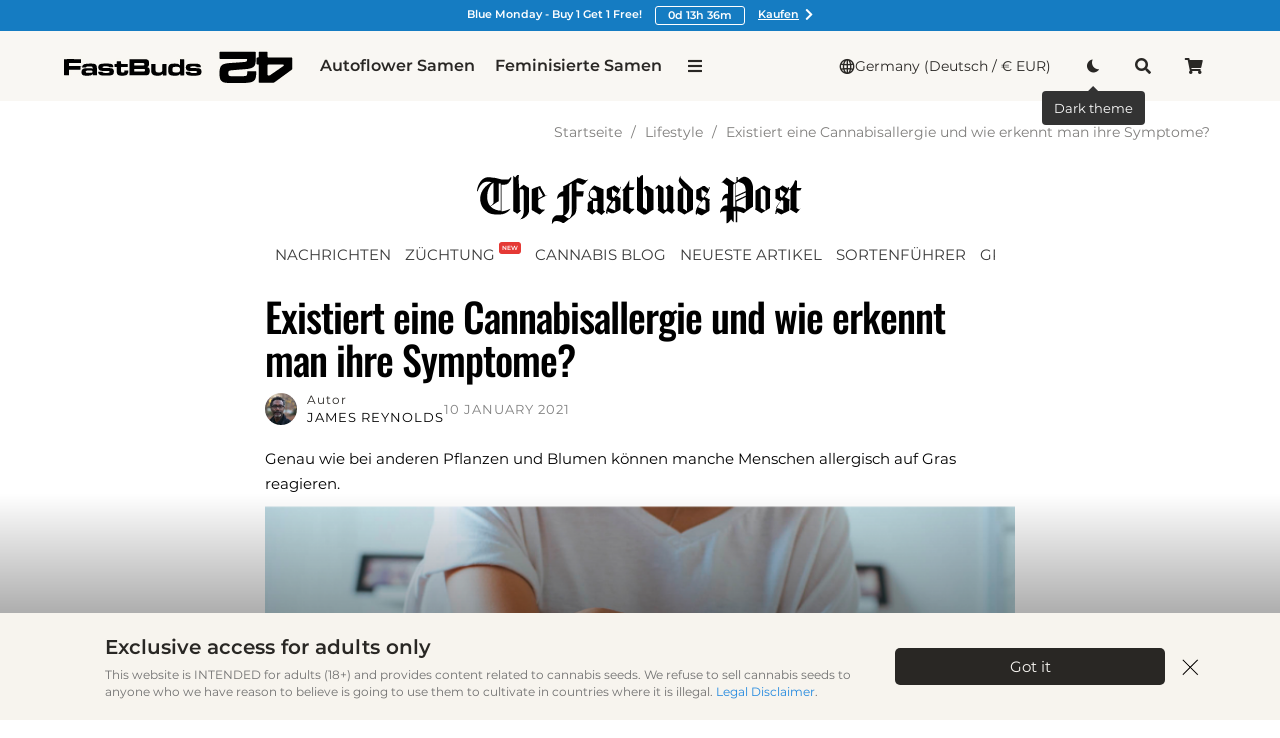

--- FILE ---
content_type: text/html; charset=UTF-8
request_url: https://2fast4buds.com/de/news/cannabisallergie-und-wie-erkennt-man-symptome
body_size: 110364
content:
<!DOCTYPE html>
<html theme="light" theme-required="yes" theme-header="" xmlns="http://www.w3.org/1999/xhtml" xml:lang="de" lang="de">
<head>
  
  <title>Existiert eine Cannabisallergie und wie erkennt man ihre Symptome? - 42 Fast Buds Autoflowering Hanfsamen Deutschland</title>
  <meta name="keywords" content="FastBuds seeds, FastBuds autoflower seeds, FastBuds autoflowering seeds.">
  
  <meta name="description" content="Genau wie bei anderen Pflanzen und Blumen können manche Menschen allergische Reaktionen auf Marihuana haben. Informiere dich über die Symptome und Behandlunge">
  <meta name="copyright" content="de">
  <meta name="language" content="de">
  <meta name="language_link" content="/de">

  <meta name="robots" content="index,follow">
  <meta property="fb:app_id" content="1097936660565874" />
  <meta http-equiv="X-UA-Compatible" content="IE=edge">
  <meta name="viewport" content="width=device-width, initial-scale=1.0, maximum-scale=5.0">
  <meta name="mobile-web-app-capable" content="yes">
  <meta name="apple-mobile-web-app-capable" content="yes">
  <meta name="apple-mobile-web-app-status-bar-style" content=black>

  <meta http-equiv="Content-Type" content="text/html; charset=utf-8">
  <meta name="revisit-after" content="7 days">
  <meta name="google-site-verification" content="HxoqttfVDsY_WpRaEt5SH3XCEoUuGuMtXAXWGuGrAIw" />

  
  <link rel="alternate" hreflang="en-GB" href="https://2fast4buds.com/news/does-cannabis-allergy-exist-and-how-to-identify-its-symptoms" data-tpl-lang="en" data-tpl="https://2fast4buds.com/$$/news/does-cannabis-allergy-exist-and-how-to-identify-its-symptoms"/>
<link rel="alternate" hreflang="de" href="https://2fast4buds.com/de/news/cannabisallergie-und-wie-erkennt-man-symptome" data-tpl-lang="de" data-tpl="https://2fast4buds.com/$$/news/cannabisallergie-und-wie-erkennt-man-symptome"/>
<link rel="alternate" hreflang="fr" href="https://2fast4buds.com/fr/news/cannabis-allergie-existe-et-comment-identifier-les-symptomes" data-tpl-lang="fr" data-tpl="https://2fast4buds.com/$$/news/cannabis-allergie-existe-et-comment-identifier-les-symptomes"/>
<link rel="alternate" hreflang="pl" href="https://2fast4buds.com/pl/news/czy-istnieje-alergia-na-konopie-i-jak-rozpoznac-jej-objawy" data-tpl-lang="pl" data-tpl="https://2fast4buds.com/$$/news/czy-istnieje-alergia-na-konopie-i-jak-rozpoznac-jej-objawy"/>
<link rel="alternate" href="https://2fast4buds.com/news/does-cannabis-allergy-exist-and-how-to-identify-its-symptoms" hreflang="x-default" /><link rel="canonical" href="https://2fast4buds.com/de/news/cannabisallergie-und-wie-erkennt-man-symptome"/>
  <meta property="og:title" content="Existiert eine Cannabisallergie und wie erkennt man ihre Symptome?">
<meta property="og:description" content="Genau wie bei anderen Pflanzen und Blumen können manche Menschen allergische Reaktionen auf Marihuana haben. Informiere dich über die Symptome und Behandlunge">
<meta property="og:url" content="https://2fast4buds.com/de/news/cannabisallergie-und-wie-erkennt-man-symptome">
<meta property="og:image" content="https://2fast4buds.com/temp/img_upload/bg_ea4afa988c0f5528241dc9fbc85cc4e5.jpg">
<meta property="og:image:secure_url" content="https://2fast4buds.com/temp/img_upload/bg_ea4afa988c0f5528241dc9fbc85cc4e5.jpg">
<meta property="og:type" content="article">
<meta property="og:site_name" content="Fast Buds">
<meta property="og:locale" content="de">
<meta property="og:image:width" content="1200">
<meta property="og:image:height" content="628">
<meta name="twitter:card" content="summary_large_image">
<meta property="twitter:site" content="https://2fast4buds.com">
<meta name="twitter:title" content="Existiert eine Cannabisallergie und wie erkennt man ihre Symptome?">
<meta name="twitter:description" content="Genau wie bei anderen Pflanzen und Blumen können manche Menschen allergische Reaktionen auf Marihuana haben. Informiere dich über die Symptome und Behandlunge">
<meta name="twitter:image" content="https://2fast4buds.com/temp/img_upload/bg_ea4afa988c0f5528241dc9fbc85cc4e5.jpg">
<meta name="twitter:site" content="@Fast_Buds">
<meta name="twitter:creator" content="@Fast_Buds">
<meta name="twitter:url" content="https://2fast4buds.com/de/news/cannabisallergie-und-wie-erkennt-man-symptome">
  

  <link rel="apple-touch-icon" sizes="180x180" href="/src/tpl/favico-4/apple-touch-icon.png">
<link rel="icon" type="image/png" sizes="32x32" href="/src/tpl/favico-4/favicon-32x32.png">
<link rel="icon" type="image/png" sizes="16x16" href="/src/tpl/favico-4/favicon-16x16.png">
<link rel="manifest" href="/src/tpl/favico-4/site-light.webmanifest">
<!-- <link rel="mask-icon" href="/src/tpl/favico-4/safari-pinned-tab.svg"> -->
<link rel="shortcut icon" href="/src/tpl/favico-4/favicon.ico">
<meta name="apple-mobile-web-app-title" content="Fast Buds seeds">
<meta name="application-name" content="Fast Buds seeds">
<meta name="msapplication-TileColor" content="#FFFFFF">
<meta name="msapplication-config" content="/src/tpl/favico-4/browserconfig.xml">
<meta name="theme-color" content="#FFFFFF">


<!-- <script>
  if (navigator.userAgent.includes('Safari') && !navigator.userAgent.includes('Chrome')) {
    var link = document.querySelector("link[rel~='icon']");
    if (link) { link.href = "https://2fast4buds.com/src/tpl/favico-4/favicon-32x32.png?v=" + new Date().getTime(); }
    console.log('Safari', link);
  }
</script> -->
  <script type="text/javascript">
  var global_js_country = 'us';  
</script> 
  
 
 
  <script type="application/ld+json">
    {"@context":"https:\/\/schema.org","@graph":[{"@context":"https:\/\/schema.org","@type":"Article","name":"Existiert eine Cannabisallergie und wie erkennt man ihre Symptome?","headline":"Genau wie bei anderen Pflanzen und Blumen k\u00f6nnen manche Menschen allergisch auf Gras reagieren.","image":"https:\/\/2fast4buds.com\/temp\/img_upload\/bg_ea4afa988c0f5528241dc9fbc85cc4e5.jpg","publisher":{"@context":"https:\/\/schema.org","@type":"Organization","name":"FastBuds' Reviewer","url":"https:\/\/2fast4buds.com","logo":{"@context":"https:\/\/schema.org","@type":"ImageObject","url":"https:\/\/2fast4buds.com\/src\/tpl\/assets\/logo\/gray\/fastbuds_m.png","image":"https:\/\/2fast4buds.com\/src\/tpl\/assets\/logo\/gray\/fastbuds_m.png"}},"author":{"@context":"https:\/\/schema.org","@type":"Person","name":"Delfina Nu\u00f1ez"},"datePublished":"2020-11-22 19:14:02","dateModified":"2024-08-20 15:02:08","mainEntityOfPage":"https:\/\/2fast4buds.com\/news\/cannabisallergie-und-wie-erkennt-man-symptome"},{"@context":"https:\/\/schema.org","@type":"BreadcrumbList","itemListElement":[{"@type":"ListItem","name":"Startseite","position":1,"item":"https:\/\/2fast4buds.com/de"},{"@type":"ListItem","name":"Lifestyle","position":2,"item":"https:\/\/2fast4buds.com/de\/news\/category\/lifestyle"},{"@type":"ListItem","name":"Existiert eine Cannabisallergie und wie erkennt man ihre Symptome?","position":3}]},{"@context":"http:\/\/schema.org","@type":"WebSite","name":"FastBuds","alternateName":"FastBuds Seeds","url":"https:\/\/2fast4buds.com\/"},{"@context":"https:\/\/schema.org","@type":"Organization","name":"Fast Buds","legalName":"FastBuds","url":"https:\/\/2fast4buds.com","logo":"https:\/\/2fast4buds.com\/src\/tpl\/assets\/logo\/for-markup\/logo.png","foundingDate":"2010","address":{"@type":"PostalAddress","streetAddress":"L\u03b9ndley\u03bfva 2822\/10, Dejv\u03b9ce","addressRegion":"Praha 6","postalCode":"160 00","addressCountry":"Czech Republic"},"contactPoint":{"@type":"ContactPoint","contactType":"customer support","email":"info@fastbuds.com"},"sameAs":["https:\/\/www.instagram.com\/42youknow\/","https:\/\/growdiaries.com\/seedbank\/fastbuds","https:\/\/x.com\/Fast_Buds","https:\/\/discord.com\/invite\/CemcGktbuX","https:\/\/bsky.app\/profile\/2fast4buds.com","https:\/\/www.linkedin.com\/company\/420fastbuds","https:\/\/www.reddit.com\/r\/FastBuds_Family\/","https:\/\/www.tiktok.com\/@fast_buds","https:\/\/www.facebook.com\/FastBudsMedia"]}]}    
  </script>
 
  
  <script>
  if(navigator.userAgent.indexOf('iPhone') > -1){
    document
      .querySelector("[name=viewport]")
      .setAttribute("content","width=device-width, initial-scale=1, maximum-scale=1");
  } 
  </script>
 
  
  
  <script>
  /*! jQuery v3.7.1 | (c) OpenJS Foundation and other contributors | jquery.org/license */
!function(e,t){"use strict";"object"==typeof module&&"object"==typeof module.exports?module.exports=e.document?t(e,!0):function(e){if(!e.document)throw new Error("jQuery requires a window with a document");return t(e)}:t(e)}("undefined"!=typeof window?window:this,function(ie,e){"use strict";var oe=[],r=Object.getPrototypeOf,ae=oe.slice,g=oe.flat?function(e){return oe.flat.call(e)}:function(e){return oe.concat.apply([],e)},s=oe.push,se=oe.indexOf,n={},i=n.toString,ue=n.hasOwnProperty,o=ue.toString,a=o.call(Object),le={},v=function(e){return"function"==typeof e&&"number"!=typeof e.nodeType&&"function"!=typeof e.item},y=function(e){return null!=e&&e===e.window},C=ie.document,u={type:!0,src:!0,nonce:!0,noModule:!0};function m(e,t,n){var r,i,o=(n=n||C).createElement("script");if(o.text=e,t)for(r in u)(i=t[r]||t.getAttribute&&t.getAttribute(r))&&o.setAttribute(r,i);n.head.appendChild(o).parentNode.removeChild(o)}function x(e){return null==e?e+"":"object"==typeof e||"function"==typeof e?n[i.call(e)]||"object":typeof e}var t="3.7.1",l=/HTML$/i,ce=function(e,t){return new ce.fn.init(e,t)};function c(e){var t=!!e&&"length"in e&&e.length,n=x(e);return!v(e)&&!y(e)&&("array"===n||0===t||"number"==typeof t&&0<t&&t-1 in e)}function fe(e,t){return e.nodeName&&e.nodeName.toLowerCase()===t.toLowerCase()}ce.fn=ce.prototype={jquery:t,constructor:ce,length:0,toArray:function(){return ae.call(this)},get:function(e){return null==e?ae.call(this):e<0?this[e+this.length]:this[e]},pushStack:function(e){var t=ce.merge(this.constructor(),e);return t.prevObject=this,t},each:function(e){return ce.each(this,e)},map:function(n){return this.pushStack(ce.map(this,function(e,t){return n.call(e,t,e)}))},slice:function(){return this.pushStack(ae.apply(this,arguments))},first:function(){return this.eq(0)},last:function(){return this.eq(-1)},even:function(){return this.pushStack(ce.grep(this,function(e,t){return(t+1)%2}))},odd:function(){return this.pushStack(ce.grep(this,function(e,t){return t%2}))},eq:function(e){var t=this.length,n=+e+(e<0?t:0);return this.pushStack(0<=n&&n<t?[this[n]]:[])},end:function(){return this.prevObject||this.constructor()},push:s,sort:oe.sort,splice:oe.splice},ce.extend=ce.fn.extend=function(){var e,t,n,r,i,o,a=arguments[0]||{},s=1,u=arguments.length,l=!1;for("boolean"==typeof a&&(l=a,a=arguments[s]||{},s++),"object"==typeof a||v(a)||(a={}),s===u&&(a=this,s--);s<u;s++)if(null!=(e=arguments[s]))for(t in e)r=e[t],"__proto__"!==t&&a!==r&&(l&&r&&(ce.isPlainObject(r)||(i=Array.isArray(r)))?(n=a[t],o=i&&!Array.isArray(n)?[]:i||ce.isPlainObject(n)?n:{},i=!1,a[t]=ce.extend(l,o,r)):void 0!==r&&(a[t]=r));return a},ce.extend({expando:"jQuery"+(t+Math.random()).replace(/\D/g,""),isReady:!0,error:function(e){throw new Error(e)},noop:function(){},isPlainObject:function(e){var t,n;return!(!e||"[object Object]"!==i.call(e))&&(!(t=r(e))||"function"==typeof(n=ue.call(t,"constructor")&&t.constructor)&&o.call(n)===a)},isEmptyObject:function(e){var t;for(t in e)return!1;return!0},globalEval:function(e,t,n){m(e,{nonce:t&&t.nonce},n)},each:function(e,t){var n,r=0;if(c(e)){for(n=e.length;r<n;r++)if(!1===t.call(e[r],r,e[r]))break}else for(r in e)if(!1===t.call(e[r],r,e[r]))break;return e},text:function(e){var t,n="",r=0,i=e.nodeType;if(!i)while(t=e[r++])n+=ce.text(t);return 1===i||11===i?e.textContent:9===i?e.documentElement.textContent:3===i||4===i?e.nodeValue:n},makeArray:function(e,t){var n=t||[];return null!=e&&(c(Object(e))?ce.merge(n,"string"==typeof e?[e]:e):s.call(n,e)),n},inArray:function(e,t,n){return null==t?-1:se.call(t,e,n)},isXMLDoc:function(e){var t=e&&e.namespaceURI,n=e&&(e.ownerDocument||e).documentElement;return!l.test(t||n&&n.nodeName||"HTML")},merge:function(e,t){for(var n=+t.length,r=0,i=e.length;r<n;r++)e[i++]=t[r];return e.length=i,e},grep:function(e,t,n){for(var r=[],i=0,o=e.length,a=!n;i<o;i++)!t(e[i],i)!==a&&r.push(e[i]);return r},map:function(e,t,n){var r,i,o=0,a=[];if(c(e))for(r=e.length;o<r;o++)null!=(i=t(e[o],o,n))&&a.push(i);else for(o in e)null!=(i=t(e[o],o,n))&&a.push(i);return g(a)},guid:1,support:le}),"function"==typeof Symbol&&(ce.fn[Symbol.iterator]=oe[Symbol.iterator]),ce.each("Boolean Number String Function Array Date RegExp Object Error Symbol".split(" "),function(e,t){n["[object "+t+"]"]=t.toLowerCase()});var pe=oe.pop,de=oe.sort,he=oe.splice,ge="[\\x20\\t\\r\\n\\f]",ve=new RegExp("^"+ge+"+|((?:^|[^\\\\])(?:\\\\.)*)"+ge+"+$","g");ce.contains=function(e,t){var n=t&&t.parentNode;return e===n||!(!n||1!==n.nodeType||!(e.contains?e.contains(n):e.compareDocumentPosition&&16&e.compareDocumentPosition(n)))};var f=/([\0-\x1f\x7f]|^-?\d)|^-$|[^\x80-\uFFFF\w-]/g;function p(e,t){return t?"\0"===e?"\ufffd":e.slice(0,-1)+"\\"+e.charCodeAt(e.length-1).toString(16)+" ":"\\"+e}ce.escapeSelector=function(e){return(e+"").replace(f,p)};var ye=C,me=s;!function(){var e,b,w,o,a,T,r,C,d,i,k=me,S=ce.expando,E=0,n=0,s=W(),c=W(),u=W(),h=W(),l=function(e,t){return e===t&&(a=!0),0},f="checked|selected|async|autofocus|autoplay|controls|defer|disabled|hidden|ismap|loop|multiple|open|readonly|required|scoped",t="(?:\\\\[\\da-fA-F]{1,6}"+ge+"?|\\\\[^\\r\\n\\f]|[\\w-]|[^\0-\\x7f])+",p="\\["+ge+"*("+t+")(?:"+ge+"*([*^$|!~]?=)"+ge+"*(?:'((?:\\\\.|[^\\\\'])*)'|\"((?:\\\\.|[^\\\\\"])*)\"|("+t+"))|)"+ge+"*\\]",g=":("+t+")(?:\\((('((?:\\\\.|[^\\\\'])*)'|\"((?:\\\\.|[^\\\\\"])*)\")|((?:\\\\.|[^\\\\()[\\]]|"+p+")*)|.*)\\)|)",v=new RegExp(ge+"+","g"),y=new RegExp("^"+ge+"*,"+ge+"*"),m=new RegExp("^"+ge+"*([>+~]|"+ge+")"+ge+"*"),x=new RegExp(ge+"|>"),j=new RegExp(g),A=new RegExp("^"+t+"$"),D={ID:new RegExp("^#("+t+")"),CLASS:new RegExp("^\\.("+t+")"),TAG:new RegExp("^("+t+"|[*])"),ATTR:new RegExp("^"+p),PSEUDO:new RegExp("^"+g),CHILD:new RegExp("^:(only|first|last|nth|nth-last)-(child|of-type)(?:\\("+ge+"*(even|odd|(([+-]|)(\\d*)n|)"+ge+"*(?:([+-]|)"+ge+"*(\\d+)|))"+ge+"*\\)|)","i"),bool:new RegExp("^(?:"+f+")$","i"),needsContext:new RegExp("^"+ge+"*[>+~]|:(even|odd|eq|gt|lt|nth|first|last)(?:\\("+ge+"*((?:-\\d)?\\d*)"+ge+"*\\)|)(?=[^-]|$)","i")},N=/^(?:input|select|textarea|button)$/i,q=/^h\d$/i,L=/^(?:#([\w-]+)|(\w+)|\.([\w-]+))$/,H=/[+~]/,O=new RegExp("\\\\[\\da-fA-F]{1,6}"+ge+"?|\\\\([^\\r\\n\\f])","g"),P=function(e,t){var n="0x"+e.slice(1)-65536;return t||(n<0?String.fromCharCode(n+65536):String.fromCharCode(n>>10|55296,1023&n|56320))},M=function(){V()},R=J(function(e){return!0===e.disabled&&fe(e,"fieldset")},{dir:"parentNode",next:"legend"});try{k.apply(oe=ae.call(ye.childNodes),ye.childNodes),oe[ye.childNodes.length].nodeType}catch(e){k={apply:function(e,t){me.apply(e,ae.call(t))},call:function(e){me.apply(e,ae.call(arguments,1))}}}function I(t,e,n,r){var i,o,a,s,u,l,c,f=e&&e.ownerDocument,p=e?e.nodeType:9;if(n=n||[],"string"!=typeof t||!t||1!==p&&9!==p&&11!==p)return n;if(!r&&(V(e),e=e||T,C)){if(11!==p&&(u=L.exec(t)))if(i=u[1]){if(9===p){if(!(a=e.getElementById(i)))return n;if(a.id===i)return k.call(n,a),n}else if(f&&(a=f.getElementById(i))&&I.contains(e,a)&&a.id===i)return k.call(n,a),n}else{if(u[2])return k.apply(n,e.getElementsByTagName(t)),n;if((i=u[3])&&e.getElementsByClassName)return k.apply(n,e.getElementsByClassName(i)),n}if(!(h[t+" "]||d&&d.test(t))){if(c=t,f=e,1===p&&(x.test(t)||m.test(t))){(f=H.test(t)&&U(e.parentNode)||e)==e&&le.scope||((s=e.getAttribute("id"))?s=ce.escapeSelector(s):e.setAttribute("id",s=S)),o=(l=Y(t)).length;while(o--)l[o]=(s?"#"+s:":scope")+" "+Q(l[o]);c=l.join(",")}try{return k.apply(n,f.querySelectorAll(c)),n}catch(e){h(t,!0)}finally{s===S&&e.removeAttribute("id")}}}return re(t.replace(ve,"$1"),e,n,r)}function W(){var r=[];return function e(t,n){return r.push(t+" ")>b.cacheLength&&delete e[r.shift()],e[t+" "]=n}}function F(e){return e[S]=!0,e}function $(e){var t=T.createElement("fieldset");try{return!!e(t)}catch(e){return!1}finally{t.parentNode&&t.parentNode.removeChild(t),t=null}}function B(t){return function(e){return fe(e,"input")&&e.type===t}}function _(t){return function(e){return(fe(e,"input")||fe(e,"button"))&&e.type===t}}function z(t){return function(e){return"form"in e?e.parentNode&&!1===e.disabled?"label"in e?"label"in e.parentNode?e.parentNode.disabled===t:e.disabled===t:e.isDisabled===t||e.isDisabled!==!t&&R(e)===t:e.disabled===t:"label"in e&&e.disabled===t}}function X(a){return F(function(o){return o=+o,F(function(e,t){var n,r=a([],e.length,o),i=r.length;while(i--)e[n=r[i]]&&(e[n]=!(t[n]=e[n]))})})}function U(e){return e&&"undefined"!=typeof e.getElementsByTagName&&e}function V(e){var t,n=e?e.ownerDocument||e:ye;return n!=T&&9===n.nodeType&&n.documentElement&&(r=(T=n).documentElement,C=!ce.isXMLDoc(T),i=r.matches||r.webkitMatchesSelector||r.msMatchesSelector,r.msMatchesSelector&&ye!=T&&(t=T.defaultView)&&t.top!==t&&t.addEventListener("unload",M),le.getById=$(function(e){return r.appendChild(e).id=ce.expando,!T.getElementsByName||!T.getElementsByName(ce.expando).length}),le.disconnectedMatch=$(function(e){return i.call(e,"*")}),le.scope=$(function(){return T.querySelectorAll(":scope")}),le.cssHas=$(function(){try{return T.querySelector(":has(*,:jqfake)"),!1}catch(e){return!0}}),le.getById?(b.filter.ID=function(e){var t=e.replace(O,P);return function(e){return e.getAttribute("id")===t}},b.find.ID=function(e,t){if("undefined"!=typeof t.getElementById&&C){var n=t.getElementById(e);return n?[n]:[]}}):(b.filter.ID=function(e){var n=e.replace(O,P);return function(e){var t="undefined"!=typeof e.getAttributeNode&&e.getAttributeNode("id");return t&&t.value===n}},b.find.ID=function(e,t){if("undefined"!=typeof t.getElementById&&C){var n,r,i,o=t.getElementById(e);if(o){if((n=o.getAttributeNode("id"))&&n.value===e)return[o];i=t.getElementsByName(e),r=0;while(o=i[r++])if((n=o.getAttributeNode("id"))&&n.value===e)return[o]}return[]}}),b.find.TAG=function(e,t){return"undefined"!=typeof t.getElementsByTagName?t.getElementsByTagName(e):t.querySelectorAll(e)},b.find.CLASS=function(e,t){if("undefined"!=typeof t.getElementsByClassName&&C)return t.getElementsByClassName(e)},d=[],$(function(e){var t;r.appendChild(e).innerHTML="<a id='"+S+"' href='' disabled='disabled'></a><select id='"+S+"-\r\\' disabled='disabled'><option selected=''></option></select>",e.querySelectorAll("[selected]").length||d.push("\\["+ge+"*(?:value|"+f+")"),e.querySelectorAll("[id~="+S+"-]").length||d.push("~="),e.querySelectorAll("a#"+S+"+*").length||d.push(".#.+[+~]"),e.querySelectorAll(":checked").length||d.push(":checked"),(t=T.createElement("input")).setAttribute("type","hidden"),e.appendChild(t).setAttribute("name","D"),r.appendChild(e).disabled=!0,2!==e.querySelectorAll(":disabled").length&&d.push(":enabled",":disabled"),(t=T.createElement("input")).setAttribute("name",""),e.appendChild(t),e.querySelectorAll("[name='']").length||d.push("\\["+ge+"*name"+ge+"*="+ge+"*(?:''|\"\")")}),le.cssHas||d.push(":has"),d=d.length&&new RegExp(d.join("|")),l=function(e,t){if(e===t)return a=!0,0;var n=!e.compareDocumentPosition-!t.compareDocumentPosition;return n||(1&(n=(e.ownerDocument||e)==(t.ownerDocument||t)?e.compareDocumentPosition(t):1)||!le.sortDetached&&t.compareDocumentPosition(e)===n?e===T||e.ownerDocument==ye&&I.contains(ye,e)?-1:t===T||t.ownerDocument==ye&&I.contains(ye,t)?1:o?se.call(o,e)-se.call(o,t):0:4&n?-1:1)}),T}for(e in I.matches=function(e,t){return I(e,null,null,t)},I.matchesSelector=function(e,t){if(V(e),C&&!h[t+" "]&&(!d||!d.test(t)))try{var n=i.call(e,t);if(n||le.disconnectedMatch||e.document&&11!==e.document.nodeType)return n}catch(e){h(t,!0)}return 0<I(t,T,null,[e]).length},I.contains=function(e,t){return(e.ownerDocument||e)!=T&&V(e),ce.contains(e,t)},I.attr=function(e,t){(e.ownerDocument||e)!=T&&V(e);var n=b.attrHandle[t.toLowerCase()],r=n&&ue.call(b.attrHandle,t.toLowerCase())?n(e,t,!C):void 0;return void 0!==r?r:e.getAttribute(t)},I.error=function(e){throw new Error("Syntax error, unrecognized expression: "+e)},ce.uniqueSort=function(e){var t,n=[],r=0,i=0;if(a=!le.sortStable,o=!le.sortStable&&ae.call(e,0),de.call(e,l),a){while(t=e[i++])t===e[i]&&(r=n.push(i));while(r--)he.call(e,n[r],1)}return o=null,e},ce.fn.uniqueSort=function(){return this.pushStack(ce.uniqueSort(ae.apply(this)))},(b=ce.expr={cacheLength:50,createPseudo:F,match:D,attrHandle:{},find:{},relative:{">":{dir:"parentNode",first:!0}," ":{dir:"parentNode"},"+":{dir:"previousSibling",first:!0},"~":{dir:"previousSibling"}},preFilter:{ATTR:function(e){return e[1]=e[1].replace(O,P),e[3]=(e[3]||e[4]||e[5]||"").replace(O,P),"~="===e[2]&&(e[3]=" "+e[3]+" "),e.slice(0,4)},CHILD:function(e){return e[1]=e[1].toLowerCase(),"nth"===e[1].slice(0,3)?(e[3]||I.error(e[0]),e[4]=+(e[4]?e[5]+(e[6]||1):2*("even"===e[3]||"odd"===e[3])),e[5]=+(e[7]+e[8]||"odd"===e[3])):e[3]&&I.error(e[0]),e},PSEUDO:function(e){var t,n=!e[6]&&e[2];return D.CHILD.test(e[0])?null:(e[3]?e[2]=e[4]||e[5]||"":n&&j.test(n)&&(t=Y(n,!0))&&(t=n.indexOf(")",n.length-t)-n.length)&&(e[0]=e[0].slice(0,t),e[2]=n.slice(0,t)),e.slice(0,3))}},filter:{TAG:function(e){var t=e.replace(O,P).toLowerCase();return"*"===e?function(){return!0}:function(e){return fe(e,t)}},CLASS:function(e){var t=s[e+" "];return t||(t=new RegExp("(^|"+ge+")"+e+"("+ge+"|$)"))&&s(e,function(e){return t.test("string"==typeof e.className&&e.className||"undefined"!=typeof e.getAttribute&&e.getAttribute("class")||"")})},ATTR:function(n,r,i){return function(e){var t=I.attr(e,n);return null==t?"!="===r:!r||(t+="","="===r?t===i:"!="===r?t!==i:"^="===r?i&&0===t.indexOf(i):"*="===r?i&&-1<t.indexOf(i):"$="===r?i&&t.slice(-i.length)===i:"~="===r?-1<(" "+t.replace(v," ")+" ").indexOf(i):"|="===r&&(t===i||t.slice(0,i.length+1)===i+"-"))}},CHILD:function(d,e,t,h,g){var v="nth"!==d.slice(0,3),y="last"!==d.slice(-4),m="of-type"===e;return 1===h&&0===g?function(e){return!!e.parentNode}:function(e,t,n){var r,i,o,a,s,u=v!==y?"nextSibling":"previousSibling",l=e.parentNode,c=m&&e.nodeName.toLowerCase(),f=!n&&!m,p=!1;if(l){if(v){while(u){o=e;while(o=o[u])if(m?fe(o,c):1===o.nodeType)return!1;s=u="only"===d&&!s&&"nextSibling"}return!0}if(s=[y?l.firstChild:l.lastChild],y&&f){p=(a=(r=(i=l[S]||(l[S]={}))[d]||[])[0]===E&&r[1])&&r[2],o=a&&l.childNodes[a];while(o=++a&&o&&o[u]||(p=a=0)||s.pop())if(1===o.nodeType&&++p&&o===e){i[d]=[E,a,p];break}}else if(f&&(p=a=(r=(i=e[S]||(e[S]={}))[d]||[])[0]===E&&r[1]),!1===p)while(o=++a&&o&&o[u]||(p=a=0)||s.pop())if((m?fe(o,c):1===o.nodeType)&&++p&&(f&&((i=o[S]||(o[S]={}))[d]=[E,p]),o===e))break;return(p-=g)===h||p%h==0&&0<=p/h}}},PSEUDO:function(e,o){var t,a=b.pseudos[e]||b.setFilters[e.toLowerCase()]||I.error("unsupported pseudo: "+e);return a[S]?a(o):1<a.length?(t=[e,e,"",o],b.setFilters.hasOwnProperty(e.toLowerCase())?F(function(e,t){var n,r=a(e,o),i=r.length;while(i--)e[n=se.call(e,r[i])]=!(t[n]=r[i])}):function(e){return a(e,0,t)}):a}},pseudos:{not:F(function(e){var r=[],i=[],s=ne(e.replace(ve,"$1"));return s[S]?F(function(e,t,n,r){var i,o=s(e,null,r,[]),a=e.length;while(a--)(i=o[a])&&(e[a]=!(t[a]=i))}):function(e,t,n){return r[0]=e,s(r,null,n,i),r[0]=null,!i.pop()}}),has:F(function(t){return function(e){return 0<I(t,e).length}}),contains:F(function(t){return t=t.replace(O,P),function(e){return-1<(e.textContent||ce.text(e)).indexOf(t)}}),lang:F(function(n){return A.test(n||"")||I.error("unsupported lang: "+n),n=n.replace(O,P).toLowerCase(),function(e){var t;do{if(t=C?e.lang:e.getAttribute("xml:lang")||e.getAttribute("lang"))return(t=t.toLowerCase())===n||0===t.indexOf(n+"-")}while((e=e.parentNode)&&1===e.nodeType);return!1}}),target:function(e){var t=ie.location&&ie.location.hash;return t&&t.slice(1)===e.id},root:function(e){return e===r},focus:function(e){return e===function(){try{return T.activeElement}catch(e){}}()&&T.hasFocus()&&!!(e.type||e.href||~e.tabIndex)},enabled:z(!1),disabled:z(!0),checked:function(e){return fe(e,"input")&&!!e.checked||fe(e,"option")&&!!e.selected},selected:function(e){return e.parentNode&&e.parentNode.selectedIndex,!0===e.selected},empty:function(e){for(e=e.firstChild;e;e=e.nextSibling)if(e.nodeType<6)return!1;return!0},parent:function(e){return!b.pseudos.empty(e)},header:function(e){return q.test(e.nodeName)},input:function(e){return N.test(e.nodeName)},button:function(e){return fe(e,"input")&&"button"===e.type||fe(e,"button")},text:function(e){var t;return fe(e,"input")&&"text"===e.type&&(null==(t=e.getAttribute("type"))||"text"===t.toLowerCase())},first:X(function(){return[0]}),last:X(function(e,t){return[t-1]}),eq:X(function(e,t,n){return[n<0?n+t:n]}),even:X(function(e,t){for(var n=0;n<t;n+=2)e.push(n);return e}),odd:X(function(e,t){for(var n=1;n<t;n+=2)e.push(n);return e}),lt:X(function(e,t,n){var r;for(r=n<0?n+t:t<n?t:n;0<=--r;)e.push(r);return e}),gt:X(function(e,t,n){for(var r=n<0?n+t:n;++r<t;)e.push(r);return e})}}).pseudos.nth=b.pseudos.eq,{radio:!0,checkbox:!0,file:!0,password:!0,image:!0})b.pseudos[e]=B(e);for(e in{submit:!0,reset:!0})b.pseudos[e]=_(e);function G(){}function Y(e,t){var n,r,i,o,a,s,u,l=c[e+" "];if(l)return t?0:l.slice(0);a=e,s=[],u=b.preFilter;while(a){for(o in n&&!(r=y.exec(a))||(r&&(a=a.slice(r[0].length)||a),s.push(i=[])),n=!1,(r=m.exec(a))&&(n=r.shift(),i.push({value:n,type:r[0].replace(ve," ")}),a=a.slice(n.length)),b.filter)!(r=D[o].exec(a))||u[o]&&!(r=u[o](r))||(n=r.shift(),i.push({value:n,type:o,matches:r}),a=a.slice(n.length));if(!n)break}return t?a.length:a?I.error(e):c(e,s).slice(0)}function Q(e){for(var t=0,n=e.length,r="";t<n;t++)r+=e[t].value;return r}function J(a,e,t){var s=e.dir,u=e.next,l=u||s,c=t&&"parentNode"===l,f=n++;return e.first?function(e,t,n){while(e=e[s])if(1===e.nodeType||c)return a(e,t,n);return!1}:function(e,t,n){var r,i,o=[E,f];if(n){while(e=e[s])if((1===e.nodeType||c)&&a(e,t,n))return!0}else while(e=e[s])if(1===e.nodeType||c)if(i=e[S]||(e[S]={}),u&&fe(e,u))e=e[s]||e;else{if((r=i[l])&&r[0]===E&&r[1]===f)return o[2]=r[2];if((i[l]=o)[2]=a(e,t,n))return!0}return!1}}function K(i){return 1<i.length?function(e,t,n){var r=i.length;while(r--)if(!i[r](e,t,n))return!1;return!0}:i[0]}function Z(e,t,n,r,i){for(var o,a=[],s=0,u=e.length,l=null!=t;s<u;s++)(o=e[s])&&(n&&!n(o,r,i)||(a.push(o),l&&t.push(s)));return a}function ee(d,h,g,v,y,e){return v&&!v[S]&&(v=ee(v)),y&&!y[S]&&(y=ee(y,e)),F(function(e,t,n,r){var i,o,a,s,u=[],l=[],c=t.length,f=e||function(e,t,n){for(var r=0,i=t.length;r<i;r++)I(e,t[r],n);return n}(h||"*",n.nodeType?[n]:n,[]),p=!d||!e&&h?f:Z(f,u,d,n,r);if(g?g(p,s=y||(e?d:c||v)?[]:t,n,r):s=p,v){i=Z(s,l),v(i,[],n,r),o=i.length;while(o--)(a=i[o])&&(s[l[o]]=!(p[l[o]]=a))}if(e){if(y||d){if(y){i=[],o=s.length;while(o--)(a=s[o])&&i.push(p[o]=a);y(null,s=[],i,r)}o=s.length;while(o--)(a=s[o])&&-1<(i=y?se.call(e,a):u[o])&&(e[i]=!(t[i]=a))}}else s=Z(s===t?s.splice(c,s.length):s),y?y(null,t,s,r):k.apply(t,s)})}function te(e){for(var i,t,n,r=e.length,o=b.relative[e[0].type],a=o||b.relative[" "],s=o?1:0,u=J(function(e){return e===i},a,!0),l=J(function(e){return-1<se.call(i,e)},a,!0),c=[function(e,t,n){var r=!o&&(n||t!=w)||((i=t).nodeType?u(e,t,n):l(e,t,n));return i=null,r}];s<r;s++)if(t=b.relative[e[s].type])c=[J(K(c),t)];else{if((t=b.filter[e[s].type].apply(null,e[s].matches))[S]){for(n=++s;n<r;n++)if(b.relative[e[n].type])break;return ee(1<s&&K(c),1<s&&Q(e.slice(0,s-1).concat({value:" "===e[s-2].type?"*":""})).replace(ve,"$1"),t,s<n&&te(e.slice(s,n)),n<r&&te(e=e.slice(n)),n<r&&Q(e))}c.push(t)}return K(c)}function ne(e,t){var n,v,y,m,x,r,i=[],o=[],a=u[e+" "];if(!a){t||(t=Y(e)),n=t.length;while(n--)(a=te(t[n]))[S]?i.push(a):o.push(a);(a=u(e,(v=o,m=0<(y=i).length,x=0<v.length,r=function(e,t,n,r,i){var o,a,s,u=0,l="0",c=e&&[],f=[],p=w,d=e||x&&b.find.TAG("*",i),h=E+=null==p?1:Math.random()||.1,g=d.length;for(i&&(w=t==T||t||i);l!==g&&null!=(o=d[l]);l++){if(x&&o){a=0,t||o.ownerDocument==T||(V(o),n=!C);while(s=v[a++])if(s(o,t||T,n)){k.call(r,o);break}i&&(E=h)}m&&((o=!s&&o)&&u--,e&&c.push(o))}if(u+=l,m&&l!==u){a=0;while(s=y[a++])s(c,f,t,n);if(e){if(0<u)while(l--)c[l]||f[l]||(f[l]=pe.call(r));f=Z(f)}k.apply(r,f),i&&!e&&0<f.length&&1<u+y.length&&ce.uniqueSort(r)}return i&&(E=h,w=p),c},m?F(r):r))).selector=e}return a}function re(e,t,n,r){var i,o,a,s,u,l="function"==typeof e&&e,c=!r&&Y(e=l.selector||e);if(n=n||[],1===c.length){if(2<(o=c[0]=c[0].slice(0)).length&&"ID"===(a=o[0]).type&&9===t.nodeType&&C&&b.relative[o[1].type]){if(!(t=(b.find.ID(a.matches[0].replace(O,P),t)||[])[0]))return n;l&&(t=t.parentNode),e=e.slice(o.shift().value.length)}i=D.needsContext.test(e)?0:o.length;while(i--){if(a=o[i],b.relative[s=a.type])break;if((u=b.find[s])&&(r=u(a.matches[0].replace(O,P),H.test(o[0].type)&&U(t.parentNode)||t))){if(o.splice(i,1),!(e=r.length&&Q(o)))return k.apply(n,r),n;break}}}return(l||ne(e,c))(r,t,!C,n,!t||H.test(e)&&U(t.parentNode)||t),n}G.prototype=b.filters=b.pseudos,b.setFilters=new G,le.sortStable=S.split("").sort(l).join("")===S,V(),le.sortDetached=$(function(e){return 1&e.compareDocumentPosition(T.createElement("fieldset"))}),ce.find=I,ce.expr[":"]=ce.expr.pseudos,ce.unique=ce.uniqueSort,I.compile=ne,I.select=re,I.setDocument=V,I.tokenize=Y,I.escape=ce.escapeSelector,I.getText=ce.text,I.isXML=ce.isXMLDoc,I.selectors=ce.expr,I.support=ce.support,I.uniqueSort=ce.uniqueSort}();var d=function(e,t,n){var r=[],i=void 0!==n;while((e=e[t])&&9!==e.nodeType)if(1===e.nodeType){if(i&&ce(e).is(n))break;r.push(e)}return r},h=function(e,t){for(var n=[];e;e=e.nextSibling)1===e.nodeType&&e!==t&&n.push(e);return n},b=ce.expr.match.needsContext,w=/^<([a-z][^\/\0>:\x20\t\r\n\f]*)[\x20\t\r\n\f]*\/?>(?:<\/\1>|)$/i;function T(e,n,r){return v(n)?ce.grep(e,function(e,t){return!!n.call(e,t,e)!==r}):n.nodeType?ce.grep(e,function(e){return e===n!==r}):"string"!=typeof n?ce.grep(e,function(e){return-1<se.call(n,e)!==r}):ce.filter(n,e,r)}ce.filter=function(e,t,n){var r=t[0];return n&&(e=":not("+e+")"),1===t.length&&1===r.nodeType?ce.find.matchesSelector(r,e)?[r]:[]:ce.find.matches(e,ce.grep(t,function(e){return 1===e.nodeType}))},ce.fn.extend({find:function(e){var t,n,r=this.length,i=this;if("string"!=typeof e)return this.pushStack(ce(e).filter(function(){for(t=0;t<r;t++)if(ce.contains(i[t],this))return!0}));for(n=this.pushStack([]),t=0;t<r;t++)ce.find(e,i[t],n);return 1<r?ce.uniqueSort(n):n},filter:function(e){return this.pushStack(T(this,e||[],!1))},not:function(e){return this.pushStack(T(this,e||[],!0))},is:function(e){return!!T(this,"string"==typeof e&&b.test(e)?ce(e):e||[],!1).length}});var k,S=/^(?:\s*(<[\w\W]+>)[^>]*|#([\w-]+))$/;(ce.fn.init=function(e,t,n){var r,i;if(!e)return this;if(n=n||k,"string"==typeof e){if(!(r="<"===e[0]&&">"===e[e.length-1]&&3<=e.length?[null,e,null]:S.exec(e))||!r[1]&&t)return!t||t.jquery?(t||n).find(e):this.constructor(t).find(e);if(r[1]){if(t=t instanceof ce?t[0]:t,ce.merge(this,ce.parseHTML(r[1],t&&t.nodeType?t.ownerDocument||t:C,!0)),w.test(r[1])&&ce.isPlainObject(t))for(r in t)v(this[r])?this[r](t[r]):this.attr(r,t[r]);return this}return(i=C.getElementById(r[2]))&&(this[0]=i,this.length=1),this}return e.nodeType?(this[0]=e,this.length=1,this):v(e)?void 0!==n.ready?n.ready(e):e(ce):ce.makeArray(e,this)}).prototype=ce.fn,k=ce(C);var E=/^(?:parents|prev(?:Until|All))/,j={children:!0,contents:!0,next:!0,prev:!0};function A(e,t){while((e=e[t])&&1!==e.nodeType);return e}ce.fn.extend({has:function(e){var t=ce(e,this),n=t.length;return this.filter(function(){for(var e=0;e<n;e++)if(ce.contains(this,t[e]))return!0})},closest:function(e,t){var n,r=0,i=this.length,o=[],a="string"!=typeof e&&ce(e);if(!b.test(e))for(;r<i;r++)for(n=this[r];n&&n!==t;n=n.parentNode)if(n.nodeType<11&&(a?-1<a.index(n):1===n.nodeType&&ce.find.matchesSelector(n,e))){o.push(n);break}return this.pushStack(1<o.length?ce.uniqueSort(o):o)},index:function(e){return e?"string"==typeof e?se.call(ce(e),this[0]):se.call(this,e.jquery?e[0]:e):this[0]&&this[0].parentNode?this.first().prevAll().length:-1},add:function(e,t){return this.pushStack(ce.uniqueSort(ce.merge(this.get(),ce(e,t))))},addBack:function(e){return this.add(null==e?this.prevObject:this.prevObject.filter(e))}}),ce.each({parent:function(e){var t=e.parentNode;return t&&11!==t.nodeType?t:null},parents:function(e){return d(e,"parentNode")},parentsUntil:function(e,t,n){return d(e,"parentNode",n)},next:function(e){return A(e,"nextSibling")},prev:function(e){return A(e,"previousSibling")},nextAll:function(e){return d(e,"nextSibling")},prevAll:function(e){return d(e,"previousSibling")},nextUntil:function(e,t,n){return d(e,"nextSibling",n)},prevUntil:function(e,t,n){return d(e,"previousSibling",n)},siblings:function(e){return h((e.parentNode||{}).firstChild,e)},children:function(e){return h(e.firstChild)},contents:function(e){return null!=e.contentDocument&&r(e.contentDocument)?e.contentDocument:(fe(e,"template")&&(e=e.content||e),ce.merge([],e.childNodes))}},function(r,i){ce.fn[r]=function(e,t){var n=ce.map(this,i,e);return"Until"!==r.slice(-5)&&(t=e),t&&"string"==typeof t&&(n=ce.filter(t,n)),1<this.length&&(j[r]||ce.uniqueSort(n),E.test(r)&&n.reverse()),this.pushStack(n)}});var D=/[^\x20\t\r\n\f]+/g;function N(e){return e}function q(e){throw e}function L(e,t,n,r){var i;try{e&&v(i=e.promise)?i.call(e).done(t).fail(n):e&&v(i=e.then)?i.call(e,t,n):t.apply(void 0,[e].slice(r))}catch(e){n.apply(void 0,[e])}}ce.Callbacks=function(r){var e,n;r="string"==typeof r?(e=r,n={},ce.each(e.match(D)||[],function(e,t){n[t]=!0}),n):ce.extend({},r);var i,t,o,a,s=[],u=[],l=-1,c=function(){for(a=a||r.once,o=i=!0;u.length;l=-1){t=u.shift();while(++l<s.length)!1===s[l].apply(t[0],t[1])&&r.stopOnFalse&&(l=s.length,t=!1)}r.memory||(t=!1),i=!1,a&&(s=t?[]:"")},f={add:function(){return s&&(t&&!i&&(l=s.length-1,u.push(t)),function n(e){ce.each(e,function(e,t){v(t)?r.unique&&f.has(t)||s.push(t):t&&t.length&&"string"!==x(t)&&n(t)})}(arguments),t&&!i&&c()),this},remove:function(){return ce.each(arguments,function(e,t){var n;while(-1<(n=ce.inArray(t,s,n)))s.splice(n,1),n<=l&&l--}),this},has:function(e){return e?-1<ce.inArray(e,s):0<s.length},empty:function(){return s&&(s=[]),this},disable:function(){return a=u=[],s=t="",this},disabled:function(){return!s},lock:function(){return a=u=[],t||i||(s=t=""),this},locked:function(){return!!a},fireWith:function(e,t){return a||(t=[e,(t=t||[]).slice?t.slice():t],u.push(t),i||c()),this},fire:function(){return f.fireWith(this,arguments),this},fired:function(){return!!o}};return f},ce.extend({Deferred:function(e){var o=[["notify","progress",ce.Callbacks("memory"),ce.Callbacks("memory"),2],["resolve","done",ce.Callbacks("once memory"),ce.Callbacks("once memory"),0,"resolved"],["reject","fail",ce.Callbacks("once memory"),ce.Callbacks("once memory"),1,"rejected"]],i="pending",a={state:function(){return i},always:function(){return s.done(arguments).fail(arguments),this},"catch":function(e){return a.then(null,e)},pipe:function(){var i=arguments;return ce.Deferred(function(r){ce.each(o,function(e,t){var n=v(i[t[4]])&&i[t[4]];s[t[1]](function(){var e=n&&n.apply(this,arguments);e&&v(e.promise)?e.promise().progress(r.notify).done(r.resolve).fail(r.reject):r[t[0]+"With"](this,n?[e]:arguments)})}),i=null}).promise()},then:function(t,n,r){var u=0;function l(i,o,a,s){return function(){var n=this,r=arguments,e=function(){var e,t;if(!(i<u)){if((e=a.apply(n,r))===o.promise())throw new TypeError("Thenable self-resolution");t=e&&("object"==typeof e||"function"==typeof e)&&e.then,v(t)?s?t.call(e,l(u,o,N,s),l(u,o,q,s)):(u++,t.call(e,l(u,o,N,s),l(u,o,q,s),l(u,o,N,o.notifyWith))):(a!==N&&(n=void 0,r=[e]),(s||o.resolveWith)(n,r))}},t=s?e:function(){try{e()}catch(e){ce.Deferred.exceptionHook&&ce.Deferred.exceptionHook(e,t.error),u<=i+1&&(a!==q&&(n=void 0,r=[e]),o.rejectWith(n,r))}};i?t():(ce.Deferred.getErrorHook?t.error=ce.Deferred.getErrorHook():ce.Deferred.getStackHook&&(t.error=ce.Deferred.getStackHook()),ie.setTimeout(t))}}return ce.Deferred(function(e){o[0][3].add(l(0,e,v(r)?r:N,e.notifyWith)),o[1][3].add(l(0,e,v(t)?t:N)),o[2][3].add(l(0,e,v(n)?n:q))}).promise()},promise:function(e){return null!=e?ce.extend(e,a):a}},s={};return ce.each(o,function(e,t){var n=t[2],r=t[5];a[t[1]]=n.add,r&&n.add(function(){i=r},o[3-e][2].disable,o[3-e][3].disable,o[0][2].lock,o[0][3].lock),n.add(t[3].fire),s[t[0]]=function(){return s[t[0]+"With"](this===s?void 0:this,arguments),this},s[t[0]+"With"]=n.fireWith}),a.promise(s),e&&e.call(s,s),s},when:function(e){var n=arguments.length,t=n,r=Array(t),i=ae.call(arguments),o=ce.Deferred(),a=function(t){return function(e){r[t]=this,i[t]=1<arguments.length?ae.call(arguments):e,--n||o.resolveWith(r,i)}};if(n<=1&&(L(e,o.done(a(t)).resolve,o.reject,!n),"pending"===o.state()||v(i[t]&&i[t].then)))return o.then();while(t--)L(i[t],a(t),o.reject);return o.promise()}});var H=/^(Eval|Internal|Range|Reference|Syntax|Type|URI)Error$/;ce.Deferred.exceptionHook=function(e,t){ie.console&&ie.console.warn&&e&&H.test(e.name)&&ie.console.warn("jQuery.Deferred exception: "+e.message,e.stack,t)},ce.readyException=function(e){ie.setTimeout(function(){throw e})};var O=ce.Deferred();function P(){C.removeEventListener("DOMContentLoaded",P),ie.removeEventListener("load",P),ce.ready()}ce.fn.ready=function(e){return O.then(e)["catch"](function(e){ce.readyException(e)}),this},ce.extend({isReady:!1,readyWait:1,ready:function(e){(!0===e?--ce.readyWait:ce.isReady)||(ce.isReady=!0)!==e&&0<--ce.readyWait||O.resolveWith(C,[ce])}}),ce.ready.then=O.then,"complete"===C.readyState||"loading"!==C.readyState&&!C.documentElement.doScroll?ie.setTimeout(ce.ready):(C.addEventListener("DOMContentLoaded",P),ie.addEventListener("load",P));var M=function(e,t,n,r,i,o,a){var s=0,u=e.length,l=null==n;if("object"===x(n))for(s in i=!0,n)M(e,t,s,n[s],!0,o,a);else if(void 0!==r&&(i=!0,v(r)||(a=!0),l&&(a?(t.call(e,r),t=null):(l=t,t=function(e,t,n){return l.call(ce(e),n)})),t))for(;s<u;s++)t(e[s],n,a?r:r.call(e[s],s,t(e[s],n)));return i?e:l?t.call(e):u?t(e[0],n):o},R=/^-ms-/,I=/-([a-z])/g;function W(e,t){return t.toUpperCase()}function F(e){return e.replace(R,"ms-").replace(I,W)}var $=function(e){return 1===e.nodeType||9===e.nodeType||!+e.nodeType};function B(){this.expando=ce.expando+B.uid++}B.uid=1,B.prototype={cache:function(e){var t=e[this.expando];return t||(t={},$(e)&&(e.nodeType?e[this.expando]=t:Object.defineProperty(e,this.expando,{value:t,configurable:!0}))),t},set:function(e,t,n){var r,i=this.cache(e);if("string"==typeof t)i[F(t)]=n;else for(r in t)i[F(r)]=t[r];return i},get:function(e,t){return void 0===t?this.cache(e):e[this.expando]&&e[this.expando][F(t)]},access:function(e,t,n){return void 0===t||t&&"string"==typeof t&&void 0===n?this.get(e,t):(this.set(e,t,n),void 0!==n?n:t)},remove:function(e,t){var n,r=e[this.expando];if(void 0!==r){if(void 0!==t){n=(t=Array.isArray(t)?t.map(F):(t=F(t))in r?[t]:t.match(D)||[]).length;while(n--)delete r[t[n]]}(void 0===t||ce.isEmptyObject(r))&&(e.nodeType?e[this.expando]=void 0:delete e[this.expando])}},hasData:function(e){var t=e[this.expando];return void 0!==t&&!ce.isEmptyObject(t)}};var _=new B,z=new B,X=/^(?:\{[\w\W]*\}|\[[\w\W]*\])$/,U=/[A-Z]/g;function V(e,t,n){var r,i;if(void 0===n&&1===e.nodeType)if(r="data-"+t.replace(U,"-$&").toLowerCase(),"string"==typeof(n=e.getAttribute(r))){try{n="true"===(i=n)||"false"!==i&&("null"===i?null:i===+i+""?+i:X.test(i)?JSON.parse(i):i)}catch(e){}z.set(e,t,n)}else n=void 0;return n}ce.extend({hasData:function(e){return z.hasData(e)||_.hasData(e)},data:function(e,t,n){return z.access(e,t,n)},removeData:function(e,t){z.remove(e,t)},_data:function(e,t,n){return _.access(e,t,n)},_removeData:function(e,t){_.remove(e,t)}}),ce.fn.extend({data:function(n,e){var t,r,i,o=this[0],a=o&&o.attributes;if(void 0===n){if(this.length&&(i=z.get(o),1===o.nodeType&&!_.get(o,"hasDataAttrs"))){t=a.length;while(t--)a[t]&&0===(r=a[t].name).indexOf("data-")&&(r=F(r.slice(5)),V(o,r,i[r]));_.set(o,"hasDataAttrs",!0)}return i}return"object"==typeof n?this.each(function(){z.set(this,n)}):M(this,function(e){var t;if(o&&void 0===e)return void 0!==(t=z.get(o,n))?t:void 0!==(t=V(o,n))?t:void 0;this.each(function(){z.set(this,n,e)})},null,e,1<arguments.length,null,!0)},removeData:function(e){return this.each(function(){z.remove(this,e)})}}),ce.extend({queue:function(e,t,n){var r;if(e)return t=(t||"fx")+"queue",r=_.get(e,t),n&&(!r||Array.isArray(n)?r=_.access(e,t,ce.makeArray(n)):r.push(n)),r||[]},dequeue:function(e,t){t=t||"fx";var n=ce.queue(e,t),r=n.length,i=n.shift(),o=ce._queueHooks(e,t);"inprogress"===i&&(i=n.shift(),r--),i&&("fx"===t&&n.unshift("inprogress"),delete o.stop,i.call(e,function(){ce.dequeue(e,t)},o)),!r&&o&&o.empty.fire()},_queueHooks:function(e,t){var n=t+"queueHooks";return _.get(e,n)||_.access(e,n,{empty:ce.Callbacks("once memory").add(function(){_.remove(e,[t+"queue",n])})})}}),ce.fn.extend({queue:function(t,n){var e=2;return"string"!=typeof t&&(n=t,t="fx",e--),arguments.length<e?ce.queue(this[0],t):void 0===n?this:this.each(function(){var e=ce.queue(this,t,n);ce._queueHooks(this,t),"fx"===t&&"inprogress"!==e[0]&&ce.dequeue(this,t)})},dequeue:function(e){return this.each(function(){ce.dequeue(this,e)})},clearQueue:function(e){return this.queue(e||"fx",[])},promise:function(e,t){var n,r=1,i=ce.Deferred(),o=this,a=this.length,s=function(){--r||i.resolveWith(o,[o])};"string"!=typeof e&&(t=e,e=void 0),e=e||"fx";while(a--)(n=_.get(o[a],e+"queueHooks"))&&n.empty&&(r++,n.empty.add(s));return s(),i.promise(t)}});var G=/[+-]?(?:\d*\.|)\d+(?:[eE][+-]?\d+|)/.source,Y=new RegExp("^(?:([+-])=|)("+G+")([a-z%]*)$","i"),Q=["Top","Right","Bottom","Left"],J=C.documentElement,K=function(e){return ce.contains(e.ownerDocument,e)},Z={composed:!0};J.getRootNode&&(K=function(e){return ce.contains(e.ownerDocument,e)||e.getRootNode(Z)===e.ownerDocument});var ee=function(e,t){return"none"===(e=t||e).style.display||""===e.style.display&&K(e)&&"none"===ce.css(e,"display")};function te(e,t,n,r){var i,o,a=20,s=r?function(){return r.cur()}:function(){return ce.css(e,t,"")},u=s(),l=n&&n[3]||(ce.cssNumber[t]?"":"px"),c=e.nodeType&&(ce.cssNumber[t]||"px"!==l&&+u)&&Y.exec(ce.css(e,t));if(c&&c[3]!==l){u/=2,l=l||c[3],c=+u||1;while(a--)ce.style(e,t,c+l),(1-o)*(1-(o=s()/u||.5))<=0&&(a=0),c/=o;c*=2,ce.style(e,t,c+l),n=n||[]}return n&&(c=+c||+u||0,i=n[1]?c+(n[1]+1)*n[2]:+n[2],r&&(r.unit=l,r.start=c,r.end=i)),i}var ne={};function re(e,t){for(var n,r,i,o,a,s,u,l=[],c=0,f=e.length;c<f;c++)(r=e[c]).style&&(n=r.style.display,t?("none"===n&&(l[c]=_.get(r,"display")||null,l[c]||(r.style.display="")),""===r.style.display&&ee(r)&&(l[c]=(u=a=o=void 0,a=(i=r).ownerDocument,s=i.nodeName,(u=ne[s])||(o=a.body.appendChild(a.createElement(s)),u=ce.css(o,"display"),o.parentNode.removeChild(o),"none"===u&&(u="block"),ne[s]=u)))):"none"!==n&&(l[c]="none",_.set(r,"display",n)));for(c=0;c<f;c++)null!=l[c]&&(e[c].style.display=l[c]);return e}ce.fn.extend({show:function(){return re(this,!0)},hide:function(){return re(this)},toggle:function(e){return"boolean"==typeof e?e?this.show():this.hide():this.each(function(){ee(this)?ce(this).show():ce(this).hide()})}});var xe,be,we=/^(?:checkbox|radio)$/i,Te=/<([a-z][^\/\0>\x20\t\r\n\f]*)/i,Ce=/^$|^module$|\/(?:java|ecma)script/i;xe=C.createDocumentFragment().appendChild(C.createElement("div")),(be=C.createElement("input")).setAttribute("type","radio"),be.setAttribute("checked","checked"),be.setAttribute("name","t"),xe.appendChild(be),le.checkClone=xe.cloneNode(!0).cloneNode(!0).lastChild.checked,xe.innerHTML="<textarea>x</textarea>",le.noCloneChecked=!!xe.cloneNode(!0).lastChild.defaultValue,xe.innerHTML="<option></option>",le.option=!!xe.lastChild;var ke={thead:[1,"<table>","</table>"],col:[2,"<table><colgroup>","</colgroup></table>"],tr:[2,"<table><tbody>","</tbody></table>"],td:[3,"<table><tbody><tr>","</tr></tbody></table>"],_default:[0,"",""]};function Se(e,t){var n;return n="undefined"!=typeof e.getElementsByTagName?e.getElementsByTagName(t||"*"):"undefined"!=typeof e.querySelectorAll?e.querySelectorAll(t||"*"):[],void 0===t||t&&fe(e,t)?ce.merge([e],n):n}function Ee(e,t){for(var n=0,r=e.length;n<r;n++)_.set(e[n],"globalEval",!t||_.get(t[n],"globalEval"))}ke.tbody=ke.tfoot=ke.colgroup=ke.caption=ke.thead,ke.th=ke.td,le.option||(ke.optgroup=ke.option=[1,"<select multiple='multiple'>","</select>"]);var je=/<|&#?\w+;/;function Ae(e,t,n,r,i){for(var o,a,s,u,l,c,f=t.createDocumentFragment(),p=[],d=0,h=e.length;d<h;d++)if((o=e[d])||0===o)if("object"===x(o))ce.merge(p,o.nodeType?[o]:o);else if(je.test(o)){a=a||f.appendChild(t.createElement("div")),s=(Te.exec(o)||["",""])[1].toLowerCase(),u=ke[s]||ke._default,a.innerHTML=u[1]+ce.htmlPrefilter(o)+u[2],c=u[0];while(c--)a=a.lastChild;ce.merge(p,a.childNodes),(a=f.firstChild).textContent=""}else p.push(t.createTextNode(o));f.textContent="",d=0;while(o=p[d++])if(r&&-1<ce.inArray(o,r))i&&i.push(o);else if(l=K(o),a=Se(f.appendChild(o),"script"),l&&Ee(a),n){c=0;while(o=a[c++])Ce.test(o.type||"")&&n.push(o)}return f}var De=/^([^.]*)(?:\.(.+)|)/;function Ne(){return!0}function qe(){return!1}function Le(e,t,n,r,i,o){var a,s;if("object"==typeof t){for(s in"string"!=typeof n&&(r=r||n,n=void 0),t)Le(e,s,n,r,t[s],o);return e}if(null==r&&null==i?(i=n,r=n=void 0):null==i&&("string"==typeof n?(i=r,r=void 0):(i=r,r=n,n=void 0)),!1===i)i=qe;else if(!i)return e;return 1===o&&(a=i,(i=function(e){return ce().off(e),a.apply(this,arguments)}).guid=a.guid||(a.guid=ce.guid++)),e.each(function(){ce.event.add(this,t,i,r,n)})}function He(e,r,t){t?(_.set(e,r,!1),ce.event.add(e,r,{namespace:!1,handler:function(e){var t,n=_.get(this,r);if(1&e.isTrigger&&this[r]){if(n)(ce.event.special[r]||{}).delegateType&&e.stopPropagation();else if(n=ae.call(arguments),_.set(this,r,n),this[r](),t=_.get(this,r),_.set(this,r,!1),n!==t)return e.stopImmediatePropagation(),e.preventDefault(),t}else n&&(_.set(this,r,ce.event.trigger(n[0],n.slice(1),this)),e.stopPropagation(),e.isImmediatePropagationStopped=Ne)}})):void 0===_.get(e,r)&&ce.event.add(e,r,Ne)}ce.event={global:{},add:function(t,e,n,r,i){var o,a,s,u,l,c,f,p,d,h,g,v=_.get(t);if($(t)){n.handler&&(n=(o=n).handler,i=o.selector),i&&ce.find.matchesSelector(J,i),n.guid||(n.guid=ce.guid++),(u=v.events)||(u=v.events=Object.create(null)),(a=v.handle)||(a=v.handle=function(e){return"undefined"!=typeof ce&&ce.event.triggered!==e.type?ce.event.dispatch.apply(t,arguments):void 0}),l=(e=(e||"").match(D)||[""]).length;while(l--)d=g=(s=De.exec(e[l])||[])[1],h=(s[2]||"").split(".").sort(),d&&(f=ce.event.special[d]||{},d=(i?f.delegateType:f.bindType)||d,f=ce.event.special[d]||{},c=ce.extend({type:d,origType:g,data:r,handler:n,guid:n.guid,selector:i,needsContext:i&&ce.expr.match.needsContext.test(i),namespace:h.join(".")},o),(p=u[d])||((p=u[d]=[]).delegateCount=0,f.setup&&!1!==f.setup.call(t,r,h,a)||t.addEventListener&&t.addEventListener(d,a)),f.add&&(f.add.call(t,c),c.handler.guid||(c.handler.guid=n.guid)),i?p.splice(p.delegateCount++,0,c):p.push(c),ce.event.global[d]=!0)}},remove:function(e,t,n,r,i){var o,a,s,u,l,c,f,p,d,h,g,v=_.hasData(e)&&_.get(e);if(v&&(u=v.events)){l=(t=(t||"").match(D)||[""]).length;while(l--)if(d=g=(s=De.exec(t[l])||[])[1],h=(s[2]||"").split(".").sort(),d){f=ce.event.special[d]||{},p=u[d=(r?f.delegateType:f.bindType)||d]||[],s=s[2]&&new RegExp("(^|\\.)"+h.join("\\.(?:.*\\.|)")+"(\\.|$)"),a=o=p.length;while(o--)c=p[o],!i&&g!==c.origType||n&&n.guid!==c.guid||s&&!s.test(c.namespace)||r&&r!==c.selector&&("**"!==r||!c.selector)||(p.splice(o,1),c.selector&&p.delegateCount--,f.remove&&f.remove.call(e,c));a&&!p.length&&(f.teardown&&!1!==f.teardown.call(e,h,v.handle)||ce.removeEvent(e,d,v.handle),delete u[d])}else for(d in u)ce.event.remove(e,d+t[l],n,r,!0);ce.isEmptyObject(u)&&_.remove(e,"handle events")}},dispatch:function(e){var t,n,r,i,o,a,s=new Array(arguments.length),u=ce.event.fix(e),l=(_.get(this,"events")||Object.create(null))[u.type]||[],c=ce.event.special[u.type]||{};for(s[0]=u,t=1;t<arguments.length;t++)s[t]=arguments[t];if(u.delegateTarget=this,!c.preDispatch||!1!==c.preDispatch.call(this,u)){a=ce.event.handlers.call(this,u,l),t=0;while((i=a[t++])&&!u.isPropagationStopped()){u.currentTarget=i.elem,n=0;while((o=i.handlers[n++])&&!u.isImmediatePropagationStopped())u.rnamespace&&!1!==o.namespace&&!u.rnamespace.test(o.namespace)||(u.handleObj=o,u.data=o.data,void 0!==(r=((ce.event.special[o.origType]||{}).handle||o.handler).apply(i.elem,s))&&!1===(u.result=r)&&(u.preventDefault(),u.stopPropagation()))}return c.postDispatch&&c.postDispatch.call(this,u),u.result}},handlers:function(e,t){var n,r,i,o,a,s=[],u=t.delegateCount,l=e.target;if(u&&l.nodeType&&!("click"===e.type&&1<=e.button))for(;l!==this;l=l.parentNode||this)if(1===l.nodeType&&("click"!==e.type||!0!==l.disabled)){for(o=[],a={},n=0;n<u;n++)void 0===a[i=(r=t[n]).selector+" "]&&(a[i]=r.needsContext?-1<ce(i,this).index(l):ce.find(i,this,null,[l]).length),a[i]&&o.push(r);o.length&&s.push({elem:l,handlers:o})}return l=this,u<t.length&&s.push({elem:l,handlers:t.slice(u)}),s},addProp:function(t,e){Object.defineProperty(ce.Event.prototype,t,{enumerable:!0,configurable:!0,get:v(e)?function(){if(this.originalEvent)return e(this.originalEvent)}:function(){if(this.originalEvent)return this.originalEvent[t]},set:function(e){Object.defineProperty(this,t,{enumerable:!0,configurable:!0,writable:!0,value:e})}})},fix:function(e){return e[ce.expando]?e:new ce.Event(e)},special:{load:{noBubble:!0},click:{setup:function(e){var t=this||e;return we.test(t.type)&&t.click&&fe(t,"input")&&He(t,"click",!0),!1},trigger:function(e){var t=this||e;return we.test(t.type)&&t.click&&fe(t,"input")&&He(t,"click"),!0},_default:function(e){var t=e.target;return we.test(t.type)&&t.click&&fe(t,"input")&&_.get(t,"click")||fe(t,"a")}},beforeunload:{postDispatch:function(e){void 0!==e.result&&e.originalEvent&&(e.originalEvent.returnValue=e.result)}}}},ce.removeEvent=function(e,t,n){e.removeEventListener&&e.removeEventListener(t,n)},ce.Event=function(e,t){if(!(this instanceof ce.Event))return new ce.Event(e,t);e&&e.type?(this.originalEvent=e,this.type=e.type,this.isDefaultPrevented=e.defaultPrevented||void 0===e.defaultPrevented&&!1===e.returnValue?Ne:qe,this.target=e.target&&3===e.target.nodeType?e.target.parentNode:e.target,this.currentTarget=e.currentTarget,this.relatedTarget=e.relatedTarget):this.type=e,t&&ce.extend(this,t),this.timeStamp=e&&e.timeStamp||Date.now(),this[ce.expando]=!0},ce.Event.prototype={constructor:ce.Event,isDefaultPrevented:qe,isPropagationStopped:qe,isImmediatePropagationStopped:qe,isSimulated:!1,preventDefault:function(){var e=this.originalEvent;this.isDefaultPrevented=Ne,e&&!this.isSimulated&&e.preventDefault()},stopPropagation:function(){var e=this.originalEvent;this.isPropagationStopped=Ne,e&&!this.isSimulated&&e.stopPropagation()},stopImmediatePropagation:function(){var e=this.originalEvent;this.isImmediatePropagationStopped=Ne,e&&!this.isSimulated&&e.stopImmediatePropagation(),this.stopPropagation()}},ce.each({altKey:!0,bubbles:!0,cancelable:!0,changedTouches:!0,ctrlKey:!0,detail:!0,eventPhase:!0,metaKey:!0,pageX:!0,pageY:!0,shiftKey:!0,view:!0,"char":!0,code:!0,charCode:!0,key:!0,keyCode:!0,button:!0,buttons:!0,clientX:!0,clientY:!0,offsetX:!0,offsetY:!0,pointerId:!0,pointerType:!0,screenX:!0,screenY:!0,targetTouches:!0,toElement:!0,touches:!0,which:!0},ce.event.addProp),ce.each({focus:"focusin",blur:"focusout"},function(r,i){function o(e){if(C.documentMode){var t=_.get(this,"handle"),n=ce.event.fix(e);n.type="focusin"===e.type?"focus":"blur",n.isSimulated=!0,t(e),n.target===n.currentTarget&&t(n)}else ce.event.simulate(i,e.target,ce.event.fix(e))}ce.event.special[r]={setup:function(){var e;if(He(this,r,!0),!C.documentMode)return!1;(e=_.get(this,i))||this.addEventListener(i,o),_.set(this,i,(e||0)+1)},trigger:function(){return He(this,r),!0},teardown:function(){var e;if(!C.documentMode)return!1;(e=_.get(this,i)-1)?_.set(this,i,e):(this.removeEventListener(i,o),_.remove(this,i))},_default:function(e){return _.get(e.target,r)},delegateType:i},ce.event.special[i]={setup:function(){var e=this.ownerDocument||this.document||this,t=C.documentMode?this:e,n=_.get(t,i);n||(C.documentMode?this.addEventListener(i,o):e.addEventListener(r,o,!0)),_.set(t,i,(n||0)+1)},teardown:function(){var e=this.ownerDocument||this.document||this,t=C.documentMode?this:e,n=_.get(t,i)-1;n?_.set(t,i,n):(C.documentMode?this.removeEventListener(i,o):e.removeEventListener(r,o,!0),_.remove(t,i))}}}),ce.each({mouseenter:"mouseover",mouseleave:"mouseout",pointerenter:"pointerover",pointerleave:"pointerout"},function(e,i){ce.event.special[e]={delegateType:i,bindType:i,handle:function(e){var t,n=e.relatedTarget,r=e.handleObj;return n&&(n===this||ce.contains(this,n))||(e.type=r.origType,t=r.handler.apply(this,arguments),e.type=i),t}}}),ce.fn.extend({on:function(e,t,n,r){return Le(this,e,t,n,r)},one:function(e,t,n,r){return Le(this,e,t,n,r,1)},off:function(e,t,n){var r,i;if(e&&e.preventDefault&&e.handleObj)return r=e.handleObj,ce(e.delegateTarget).off(r.namespace?r.origType+"."+r.namespace:r.origType,r.selector,r.handler),this;if("object"==typeof e){for(i in e)this.off(i,t,e[i]);return this}return!1!==t&&"function"!=typeof t||(n=t,t=void 0),!1===n&&(n=qe),this.each(function(){ce.event.remove(this,e,n,t)})}});var Oe=/<script|<style|<link/i,Pe=/checked\s*(?:[^=]|=\s*.checked.)/i,Me=/^\s*<!\[CDATA\[|\]\]>\s*$/g;function Re(e,t){return fe(e,"table")&&fe(11!==t.nodeType?t:t.firstChild,"tr")&&ce(e).children("tbody")[0]||e}function Ie(e){return e.type=(null!==e.getAttribute("type"))+"/"+e.type,e}function We(e){return"true/"===(e.type||"").slice(0,5)?e.type=e.type.slice(5):e.removeAttribute("type"),e}function Fe(e,t){var n,r,i,o,a,s;if(1===t.nodeType){if(_.hasData(e)&&(s=_.get(e).events))for(i in _.remove(t,"handle events"),s)for(n=0,r=s[i].length;n<r;n++)ce.event.add(t,i,s[i][n]);z.hasData(e)&&(o=z.access(e),a=ce.extend({},o),z.set(t,a))}}function $e(n,r,i,o){r=g(r);var e,t,a,s,u,l,c=0,f=n.length,p=f-1,d=r[0],h=v(d);if(h||1<f&&"string"==typeof d&&!le.checkClone&&Pe.test(d))return n.each(function(e){var t=n.eq(e);h&&(r[0]=d.call(this,e,t.html())),$e(t,r,i,o)});if(f&&(t=(e=Ae(r,n[0].ownerDocument,!1,n,o)).firstChild,1===e.childNodes.length&&(e=t),t||o)){for(s=(a=ce.map(Se(e,"script"),Ie)).length;c<f;c++)u=e,c!==p&&(u=ce.clone(u,!0,!0),s&&ce.merge(a,Se(u,"script"))),i.call(n[c],u,c);if(s)for(l=a[a.length-1].ownerDocument,ce.map(a,We),c=0;c<s;c++)u=a[c],Ce.test(u.type||"")&&!_.access(u,"globalEval")&&ce.contains(l,u)&&(u.src&&"module"!==(u.type||"").toLowerCase()?ce._evalUrl&&!u.noModule&&ce._evalUrl(u.src,{nonce:u.nonce||u.getAttribute("nonce")},l):m(u.textContent.replace(Me,""),u,l))}return n}function Be(e,t,n){for(var r,i=t?ce.filter(t,e):e,o=0;null!=(r=i[o]);o++)n||1!==r.nodeType||ce.cleanData(Se(r)),r.parentNode&&(n&&K(r)&&Ee(Se(r,"script")),r.parentNode.removeChild(r));return e}ce.extend({htmlPrefilter:function(e){return e},clone:function(e,t,n){var r,i,o,a,s,u,l,c=e.cloneNode(!0),f=K(e);if(!(le.noCloneChecked||1!==e.nodeType&&11!==e.nodeType||ce.isXMLDoc(e)))for(a=Se(c),r=0,i=(o=Se(e)).length;r<i;r++)s=o[r],u=a[r],void 0,"input"===(l=u.nodeName.toLowerCase())&&we.test(s.type)?u.checked=s.checked:"input"!==l&&"textarea"!==l||(u.defaultValue=s.defaultValue);if(t)if(n)for(o=o||Se(e),a=a||Se(c),r=0,i=o.length;r<i;r++)Fe(o[r],a[r]);else Fe(e,c);return 0<(a=Se(c,"script")).length&&Ee(a,!f&&Se(e,"script")),c},cleanData:function(e){for(var t,n,r,i=ce.event.special,o=0;void 0!==(n=e[o]);o++)if($(n)){if(t=n[_.expando]){if(t.events)for(r in t.events)i[r]?ce.event.remove(n,r):ce.removeEvent(n,r,t.handle);n[_.expando]=void 0}n[z.expando]&&(n[z.expando]=void 0)}}}),ce.fn.extend({detach:function(e){return Be(this,e,!0)},remove:function(e){return Be(this,e)},text:function(e){return M(this,function(e){return void 0===e?ce.text(this):this.empty().each(function(){1!==this.nodeType&&11!==this.nodeType&&9!==this.nodeType||(this.textContent=e)})},null,e,arguments.length)},append:function(){return $e(this,arguments,function(e){1!==this.nodeType&&11!==this.nodeType&&9!==this.nodeType||Re(this,e).appendChild(e)})},prepend:function(){return $e(this,arguments,function(e){if(1===this.nodeType||11===this.nodeType||9===this.nodeType){var t=Re(this,e);t.insertBefore(e,t.firstChild)}})},before:function(){return $e(this,arguments,function(e){this.parentNode&&this.parentNode.insertBefore(e,this)})},after:function(){return $e(this,arguments,function(e){this.parentNode&&this.parentNode.insertBefore(e,this.nextSibling)})},empty:function(){for(var e,t=0;null!=(e=this[t]);t++)1===e.nodeType&&(ce.cleanData(Se(e,!1)),e.textContent="");return this},clone:function(e,t){return e=null!=e&&e,t=null==t?e:t,this.map(function(){return ce.clone(this,e,t)})},html:function(e){return M(this,function(e){var t=this[0]||{},n=0,r=this.length;if(void 0===e&&1===t.nodeType)return t.innerHTML;if("string"==typeof e&&!Oe.test(e)&&!ke[(Te.exec(e)||["",""])[1].toLowerCase()]){e=ce.htmlPrefilter(e);try{for(;n<r;n++)1===(t=this[n]||{}).nodeType&&(ce.cleanData(Se(t,!1)),t.innerHTML=e);t=0}catch(e){}}t&&this.empty().append(e)},null,e,arguments.length)},replaceWith:function(){var n=[];return $e(this,arguments,function(e){var t=this.parentNode;ce.inArray(this,n)<0&&(ce.cleanData(Se(this)),t&&t.replaceChild(e,this))},n)}}),ce.each({appendTo:"append",prependTo:"prepend",insertBefore:"before",insertAfter:"after",replaceAll:"replaceWith"},function(e,a){ce.fn[e]=function(e){for(var t,n=[],r=ce(e),i=r.length-1,o=0;o<=i;o++)t=o===i?this:this.clone(!0),ce(r[o])[a](t),s.apply(n,t.get());return this.pushStack(n)}});var _e=new RegExp("^("+G+")(?!px)[a-z%]+$","i"),ze=/^--/,Xe=function(e){var t=e.ownerDocument.defaultView;return t&&t.opener||(t=ie),t.getComputedStyle(e)},Ue=function(e,t,n){var r,i,o={};for(i in t)o[i]=e.style[i],e.style[i]=t[i];for(i in r=n.call(e),t)e.style[i]=o[i];return r},Ve=new RegExp(Q.join("|"),"i");function Ge(e,t,n){var r,i,o,a,s=ze.test(t),u=e.style;return(n=n||Xe(e))&&(a=n.getPropertyValue(t)||n[t],s&&a&&(a=a.replace(ve,"$1")||void 0),""!==a||K(e)||(a=ce.style(e,t)),!le.pixelBoxStyles()&&_e.test(a)&&Ve.test(t)&&(r=u.width,i=u.minWidth,o=u.maxWidth,u.minWidth=u.maxWidth=u.width=a,a=n.width,u.width=r,u.minWidth=i,u.maxWidth=o)),void 0!==a?a+"":a}function Ye(e,t){return{get:function(){if(!e())return(this.get=t).apply(this,arguments);delete this.get}}}!function(){function e(){if(l){u.style.cssText="position:absolute;left:-11111px;width:60px;margin-top:1px;padding:0;border:0",l.style.cssText="position:relative;display:block;box-sizing:border-box;overflow:scroll;margin:auto;border:1px;padding:1px;width:60%;top:1%",J.appendChild(u).appendChild(l);var e=ie.getComputedStyle(l);n="1%"!==e.top,s=12===t(e.marginLeft),l.style.right="60%",o=36===t(e.right),r=36===t(e.width),l.style.position="absolute",i=12===t(l.offsetWidth/3),J.removeChild(u),l=null}}function t(e){return Math.round(parseFloat(e))}var n,r,i,o,a,s,u=C.createElement("div"),l=C.createElement("div");l.style&&(l.style.backgroundClip="content-box",l.cloneNode(!0).style.backgroundClip="",le.clearCloneStyle="content-box"===l.style.backgroundClip,ce.extend(le,{boxSizingReliable:function(){return e(),r},pixelBoxStyles:function(){return e(),o},pixelPosition:function(){return e(),n},reliableMarginLeft:function(){return e(),s},scrollboxSize:function(){return e(),i},reliableTrDimensions:function(){var e,t,n,r;return null==a&&(e=C.createElement("table"),t=C.createElement("tr"),n=C.createElement("div"),e.style.cssText="position:absolute;left:-11111px;border-collapse:separate",t.style.cssText="box-sizing:content-box;border:1px solid",t.style.height="1px",n.style.height="9px",n.style.display="block",J.appendChild(e).appendChild(t).appendChild(n),r=ie.getComputedStyle(t),a=parseInt(r.height,10)+parseInt(r.borderTopWidth,10)+parseInt(r.borderBottomWidth,10)===t.offsetHeight,J.removeChild(e)),a}}))}();var Qe=["Webkit","Moz","ms"],Je=C.createElement("div").style,Ke={};function Ze(e){var t=ce.cssProps[e]||Ke[e];return t||(e in Je?e:Ke[e]=function(e){var t=e[0].toUpperCase()+e.slice(1),n=Qe.length;while(n--)if((e=Qe[n]+t)in Je)return e}(e)||e)}var et=/^(none|table(?!-c[ea]).+)/,tt={position:"absolute",visibility:"hidden",display:"block"},nt={letterSpacing:"0",fontWeight:"400"};function rt(e,t,n){var r=Y.exec(t);return r?Math.max(0,r[2]-(n||0))+(r[3]||"px"):t}function it(e,t,n,r,i,o){var a="width"===t?1:0,s=0,u=0,l=0;if(n===(r?"border":"content"))return 0;for(;a<4;a+=2)"margin"===n&&(l+=ce.css(e,n+Q[a],!0,i)),r?("content"===n&&(u-=ce.css(e,"padding"+Q[a],!0,i)),"margin"!==n&&(u-=ce.css(e,"border"+Q[a]+"Width",!0,i))):(u+=ce.css(e,"padding"+Q[a],!0,i),"padding"!==n?u+=ce.css(e,"border"+Q[a]+"Width",!0,i):s+=ce.css(e,"border"+Q[a]+"Width",!0,i));return!r&&0<=o&&(u+=Math.max(0,Math.ceil(e["offset"+t[0].toUpperCase()+t.slice(1)]-o-u-s-.5))||0),u+l}function ot(e,t,n){var r=Xe(e),i=(!le.boxSizingReliable()||n)&&"border-box"===ce.css(e,"boxSizing",!1,r),o=i,a=Ge(e,t,r),s="offset"+t[0].toUpperCase()+t.slice(1);if(_e.test(a)){if(!n)return a;a="auto"}return(!le.boxSizingReliable()&&i||!le.reliableTrDimensions()&&fe(e,"tr")||"auto"===a||!parseFloat(a)&&"inline"===ce.css(e,"display",!1,r))&&e.getClientRects().length&&(i="border-box"===ce.css(e,"boxSizing",!1,r),(o=s in e)&&(a=e[s])),(a=parseFloat(a)||0)+it(e,t,n||(i?"border":"content"),o,r,a)+"px"}function at(e,t,n,r,i){return new at.prototype.init(e,t,n,r,i)}ce.extend({cssHooks:{opacity:{get:function(e,t){if(t){var n=Ge(e,"opacity");return""===n?"1":n}}}},cssNumber:{animationIterationCount:!0,aspectRatio:!0,borderImageSlice:!0,columnCount:!0,flexGrow:!0,flexShrink:!0,fontWeight:!0,gridArea:!0,gridColumn:!0,gridColumnEnd:!0,gridColumnStart:!0,gridRow:!0,gridRowEnd:!0,gridRowStart:!0,lineHeight:!0,opacity:!0,order:!0,orphans:!0,scale:!0,widows:!0,zIndex:!0,zoom:!0,fillOpacity:!0,floodOpacity:!0,stopOpacity:!0,strokeMiterlimit:!0,strokeOpacity:!0},cssProps:{},style:function(e,t,n,r){if(e&&3!==e.nodeType&&8!==e.nodeType&&e.style){var i,o,a,s=F(t),u=ze.test(t),l=e.style;if(u||(t=Ze(s)),a=ce.cssHooks[t]||ce.cssHooks[s],void 0===n)return a&&"get"in a&&void 0!==(i=a.get(e,!1,r))?i:l[t];"string"===(o=typeof n)&&(i=Y.exec(n))&&i[1]&&(n=te(e,t,i),o="number"),null!=n&&n==n&&("number"!==o||u||(n+=i&&i[3]||(ce.cssNumber[s]?"":"px")),le.clearCloneStyle||""!==n||0!==t.indexOf("background")||(l[t]="inherit"),a&&"set"in a&&void 0===(n=a.set(e,n,r))||(u?l.setProperty(t,n):l[t]=n))}},css:function(e,t,n,r){var i,o,a,s=F(t);return ze.test(t)||(t=Ze(s)),(a=ce.cssHooks[t]||ce.cssHooks[s])&&"get"in a&&(i=a.get(e,!0,n)),void 0===i&&(i=Ge(e,t,r)),"normal"===i&&t in nt&&(i=nt[t]),""===n||n?(o=parseFloat(i),!0===n||isFinite(o)?o||0:i):i}}),ce.each(["height","width"],function(e,u){ce.cssHooks[u]={get:function(e,t,n){if(t)return!et.test(ce.css(e,"display"))||e.getClientRects().length&&e.getBoundingClientRect().width?ot(e,u,n):Ue(e,tt,function(){return ot(e,u,n)})},set:function(e,t,n){var r,i=Xe(e),o=!le.scrollboxSize()&&"absolute"===i.position,a=(o||n)&&"border-box"===ce.css(e,"boxSizing",!1,i),s=n?it(e,u,n,a,i):0;return a&&o&&(s-=Math.ceil(e["offset"+u[0].toUpperCase()+u.slice(1)]-parseFloat(i[u])-it(e,u,"border",!1,i)-.5)),s&&(r=Y.exec(t))&&"px"!==(r[3]||"px")&&(e.style[u]=t,t=ce.css(e,u)),rt(0,t,s)}}}),ce.cssHooks.marginLeft=Ye(le.reliableMarginLeft,function(e,t){if(t)return(parseFloat(Ge(e,"marginLeft"))||e.getBoundingClientRect().left-Ue(e,{marginLeft:0},function(){return e.getBoundingClientRect().left}))+"px"}),ce.each({margin:"",padding:"",border:"Width"},function(i,o){ce.cssHooks[i+o]={expand:function(e){for(var t=0,n={},r="string"==typeof e?e.split(" "):[e];t<4;t++)n[i+Q[t]+o]=r[t]||r[t-2]||r[0];return n}},"margin"!==i&&(ce.cssHooks[i+o].set=rt)}),ce.fn.extend({css:function(e,t){return M(this,function(e,t,n){var r,i,o={},a=0;if(Array.isArray(t)){for(r=Xe(e),i=t.length;a<i;a++)o[t[a]]=ce.css(e,t[a],!1,r);return o}return void 0!==n?ce.style(e,t,n):ce.css(e,t)},e,t,1<arguments.length)}}),((ce.Tween=at).prototype={constructor:at,init:function(e,t,n,r,i,o){this.elem=e,this.prop=n,this.easing=i||ce.easing._default,this.options=t,this.start=this.now=this.cur(),this.end=r,this.unit=o||(ce.cssNumber[n]?"":"px")},cur:function(){var e=at.propHooks[this.prop];return e&&e.get?e.get(this):at.propHooks._default.get(this)},run:function(e){var t,n=at.propHooks[this.prop];return this.options.duration?this.pos=t=ce.easing[this.easing](e,this.options.duration*e,0,1,this.options.duration):this.pos=t=e,this.now=(this.end-this.start)*t+this.start,this.options.step&&this.options.step.call(this.elem,this.now,this),n&&n.set?n.set(this):at.propHooks._default.set(this),this}}).init.prototype=at.prototype,(at.propHooks={_default:{get:function(e){var t;return 1!==e.elem.nodeType||null!=e.elem[e.prop]&&null==e.elem.style[e.prop]?e.elem[e.prop]:(t=ce.css(e.elem,e.prop,""))&&"auto"!==t?t:0},set:function(e){ce.fx.step[e.prop]?ce.fx.step[e.prop](e):1!==e.elem.nodeType||!ce.cssHooks[e.prop]&&null==e.elem.style[Ze(e.prop)]?e.elem[e.prop]=e.now:ce.style(e.elem,e.prop,e.now+e.unit)}}}).scrollTop=at.propHooks.scrollLeft={set:function(e){e.elem.nodeType&&e.elem.parentNode&&(e.elem[e.prop]=e.now)}},ce.easing={linear:function(e){return e},swing:function(e){return.5-Math.cos(e*Math.PI)/2},_default:"swing"},ce.fx=at.prototype.init,ce.fx.step={};var st,ut,lt,ct,ft=/^(?:toggle|show|hide)$/,pt=/queueHooks$/;function dt(){ut&&(!1===C.hidden&&ie.requestAnimationFrame?ie.requestAnimationFrame(dt):ie.setTimeout(dt,ce.fx.interval),ce.fx.tick())}function ht(){return ie.setTimeout(function(){st=void 0}),st=Date.now()}function gt(e,t){var n,r=0,i={height:e};for(t=t?1:0;r<4;r+=2-t)i["margin"+(n=Q[r])]=i["padding"+n]=e;return t&&(i.opacity=i.width=e),i}function vt(e,t,n){for(var r,i=(yt.tweeners[t]||[]).concat(yt.tweeners["*"]),o=0,a=i.length;o<a;o++)if(r=i[o].call(n,t,e))return r}function yt(o,e,t){var n,a,r=0,i=yt.prefilters.length,s=ce.Deferred().always(function(){delete u.elem}),u=function(){if(a)return!1;for(var e=st||ht(),t=Math.max(0,l.startTime+l.duration-e),n=1-(t/l.duration||0),r=0,i=l.tweens.length;r<i;r++)l.tweens[r].run(n);return s.notifyWith(o,[l,n,t]),n<1&&i?t:(i||s.notifyWith(o,[l,1,0]),s.resolveWith(o,[l]),!1)},l=s.promise({elem:o,props:ce.extend({},e),opts:ce.extend(!0,{specialEasing:{},easing:ce.easing._default},t),originalProperties:e,originalOptions:t,startTime:st||ht(),duration:t.duration,tweens:[],createTween:function(e,t){var n=ce.Tween(o,l.opts,e,t,l.opts.specialEasing[e]||l.opts.easing);return l.tweens.push(n),n},stop:function(e){var t=0,n=e?l.tweens.length:0;if(a)return this;for(a=!0;t<n;t++)l.tweens[t].run(1);return e?(s.notifyWith(o,[l,1,0]),s.resolveWith(o,[l,e])):s.rejectWith(o,[l,e]),this}}),c=l.props;for(!function(e,t){var n,r,i,o,a;for(n in e)if(i=t[r=F(n)],o=e[n],Array.isArray(o)&&(i=o[1],o=e[n]=o[0]),n!==r&&(e[r]=o,delete e[n]),(a=ce.cssHooks[r])&&"expand"in a)for(n in o=a.expand(o),delete e[r],o)n in e||(e[n]=o[n],t[n]=i);else t[r]=i}(c,l.opts.specialEasing);r<i;r++)if(n=yt.prefilters[r].call(l,o,c,l.opts))return v(n.stop)&&(ce._queueHooks(l.elem,l.opts.queue).stop=n.stop.bind(n)),n;return ce.map(c,vt,l),v(l.opts.start)&&l.opts.start.call(o,l),l.progress(l.opts.progress).done(l.opts.done,l.opts.complete).fail(l.opts.fail).always(l.opts.always),ce.fx.timer(ce.extend(u,{elem:o,anim:l,queue:l.opts.queue})),l}ce.Animation=ce.extend(yt,{tweeners:{"*":[function(e,t){var n=this.createTween(e,t);return te(n.elem,e,Y.exec(t),n),n}]},tweener:function(e,t){v(e)?(t=e,e=["*"]):e=e.match(D);for(var n,r=0,i=e.length;r<i;r++)n=e[r],yt.tweeners[n]=yt.tweeners[n]||[],yt.tweeners[n].unshift(t)},prefilters:[function(e,t,n){var r,i,o,a,s,u,l,c,f="width"in t||"height"in t,p=this,d={},h=e.style,g=e.nodeType&&ee(e),v=_.get(e,"fxshow");for(r in n.queue||(null==(a=ce._queueHooks(e,"fx")).unqueued&&(a.unqueued=0,s=a.empty.fire,a.empty.fire=function(){a.unqueued||s()}),a.unqueued++,p.always(function(){p.always(function(){a.unqueued--,ce.queue(e,"fx").length||a.empty.fire()})})),t)if(i=t[r],ft.test(i)){if(delete t[r],o=o||"toggle"===i,i===(g?"hide":"show")){if("show"!==i||!v||void 0===v[r])continue;g=!0}d[r]=v&&v[r]||ce.style(e,r)}if((u=!ce.isEmptyObject(t))||!ce.isEmptyObject(d))for(r in f&&1===e.nodeType&&(n.overflow=[h.overflow,h.overflowX,h.overflowY],null==(l=v&&v.display)&&(l=_.get(e,"display")),"none"===(c=ce.css(e,"display"))&&(l?c=l:(re([e],!0),l=e.style.display||l,c=ce.css(e,"display"),re([e]))),("inline"===c||"inline-block"===c&&null!=l)&&"none"===ce.css(e,"float")&&(u||(p.done(function(){h.display=l}),null==l&&(c=h.display,l="none"===c?"":c)),h.display="inline-block")),n.overflow&&(h.overflow="hidden",p.always(function(){h.overflow=n.overflow[0],h.overflowX=n.overflow[1],h.overflowY=n.overflow[2]})),u=!1,d)u||(v?"hidden"in v&&(g=v.hidden):v=_.access(e,"fxshow",{display:l}),o&&(v.hidden=!g),g&&re([e],!0),p.done(function(){for(r in g||re([e]),_.remove(e,"fxshow"),d)ce.style(e,r,d[r])})),u=vt(g?v[r]:0,r,p),r in v||(v[r]=u.start,g&&(u.end=u.start,u.start=0))}],prefilter:function(e,t){t?yt.prefilters.unshift(e):yt.prefilters.push(e)}}),ce.speed=function(e,t,n){var r=e&&"object"==typeof e?ce.extend({},e):{complete:n||!n&&t||v(e)&&e,duration:e,easing:n&&t||t&&!v(t)&&t};return ce.fx.off?r.duration=0:"number"!=typeof r.duration&&(r.duration in ce.fx.speeds?r.duration=ce.fx.speeds[r.duration]:r.duration=ce.fx.speeds._default),null!=r.queue&&!0!==r.queue||(r.queue="fx"),r.old=r.complete,r.complete=function(){v(r.old)&&r.old.call(this),r.queue&&ce.dequeue(this,r.queue)},r},ce.fn.extend({fadeTo:function(e,t,n,r){return this.filter(ee).css("opacity",0).show().end().animate({opacity:t},e,n,r)},animate:function(t,e,n,r){var i=ce.isEmptyObject(t),o=ce.speed(e,n,r),a=function(){var e=yt(this,ce.extend({},t),o);(i||_.get(this,"finish"))&&e.stop(!0)};return a.finish=a,i||!1===o.queue?this.each(a):this.queue(o.queue,a)},stop:function(i,e,o){var a=function(e){var t=e.stop;delete e.stop,t(o)};return"string"!=typeof i&&(o=e,e=i,i=void 0),e&&this.queue(i||"fx",[]),this.each(function(){var e=!0,t=null!=i&&i+"queueHooks",n=ce.timers,r=_.get(this);if(t)r[t]&&r[t].stop&&a(r[t]);else for(t in r)r[t]&&r[t].stop&&pt.test(t)&&a(r[t]);for(t=n.length;t--;)n[t].elem!==this||null!=i&&n[t].queue!==i||(n[t].anim.stop(o),e=!1,n.splice(t,1));!e&&o||ce.dequeue(this,i)})},finish:function(a){return!1!==a&&(a=a||"fx"),this.each(function(){var e,t=_.get(this),n=t[a+"queue"],r=t[a+"queueHooks"],i=ce.timers,o=n?n.length:0;for(t.finish=!0,ce.queue(this,a,[]),r&&r.stop&&r.stop.call(this,!0),e=i.length;e--;)i[e].elem===this&&i[e].queue===a&&(i[e].anim.stop(!0),i.splice(e,1));for(e=0;e<o;e++)n[e]&&n[e].finish&&n[e].finish.call(this);delete t.finish})}}),ce.each(["toggle","show","hide"],function(e,r){var i=ce.fn[r];ce.fn[r]=function(e,t,n){return null==e||"boolean"==typeof e?i.apply(this,arguments):this.animate(gt(r,!0),e,t,n)}}),ce.each({slideDown:gt("show"),slideUp:gt("hide"),slideToggle:gt("toggle"),fadeIn:{opacity:"show"},fadeOut:{opacity:"hide"},fadeToggle:{opacity:"toggle"}},function(e,r){ce.fn[e]=function(e,t,n){return this.animate(r,e,t,n)}}),ce.timers=[],ce.fx.tick=function(){var e,t=0,n=ce.timers;for(st=Date.now();t<n.length;t++)(e=n[t])()||n[t]!==e||n.splice(t--,1);n.length||ce.fx.stop(),st=void 0},ce.fx.timer=function(e){ce.timers.push(e),ce.fx.start()},ce.fx.interval=13,ce.fx.start=function(){ut||(ut=!0,dt())},ce.fx.stop=function(){ut=null},ce.fx.speeds={slow:600,fast:200,_default:400},ce.fn.delay=function(r,e){return r=ce.fx&&ce.fx.speeds[r]||r,e=e||"fx",this.queue(e,function(e,t){var n=ie.setTimeout(e,r);t.stop=function(){ie.clearTimeout(n)}})},lt=C.createElement("input"),ct=C.createElement("select").appendChild(C.createElement("option")),lt.type="checkbox",le.checkOn=""!==lt.value,le.optSelected=ct.selected,(lt=C.createElement("input")).value="t",lt.type="radio",le.radioValue="t"===lt.value;var mt,xt=ce.expr.attrHandle;ce.fn.extend({attr:function(e,t){return M(this,ce.attr,e,t,1<arguments.length)},removeAttr:function(e){return this.each(function(){ce.removeAttr(this,e)})}}),ce.extend({attr:function(e,t,n){var r,i,o=e.nodeType;if(3!==o&&8!==o&&2!==o)return"undefined"==typeof e.getAttribute?ce.prop(e,t,n):(1===o&&ce.isXMLDoc(e)||(i=ce.attrHooks[t.toLowerCase()]||(ce.expr.match.bool.test(t)?mt:void 0)),void 0!==n?null===n?void ce.removeAttr(e,t):i&&"set"in i&&void 0!==(r=i.set(e,n,t))?r:(e.setAttribute(t,n+""),n):i&&"get"in i&&null!==(r=i.get(e,t))?r:null==(r=ce.find.attr(e,t))?void 0:r)},attrHooks:{type:{set:function(e,t){if(!le.radioValue&&"radio"===t&&fe(e,"input")){var n=e.value;return e.setAttribute("type",t),n&&(e.value=n),t}}}},removeAttr:function(e,t){var n,r=0,i=t&&t.match(D);if(i&&1===e.nodeType)while(n=i[r++])e.removeAttribute(n)}}),mt={set:function(e,t,n){return!1===t?ce.removeAttr(e,n):e.setAttribute(n,n),n}},ce.each(ce.expr.match.bool.source.match(/\w+/g),function(e,t){var a=xt[t]||ce.find.attr;xt[t]=function(e,t,n){var r,i,o=t.toLowerCase();return n||(i=xt[o],xt[o]=r,r=null!=a(e,t,n)?o:null,xt[o]=i),r}});var bt=/^(?:input|select|textarea|button)$/i,wt=/^(?:a|area)$/i;function Tt(e){return(e.match(D)||[]).join(" ")}function Ct(e){return e.getAttribute&&e.getAttribute("class")||""}function kt(e){return Array.isArray(e)?e:"string"==typeof e&&e.match(D)||[]}ce.fn.extend({prop:function(e,t){return M(this,ce.prop,e,t,1<arguments.length)},removeProp:function(e){return this.each(function(){delete this[ce.propFix[e]||e]})}}),ce.extend({prop:function(e,t,n){var r,i,o=e.nodeType;if(3!==o&&8!==o&&2!==o)return 1===o&&ce.isXMLDoc(e)||(t=ce.propFix[t]||t,i=ce.propHooks[t]),void 0!==n?i&&"set"in i&&void 0!==(r=i.set(e,n,t))?r:e[t]=n:i&&"get"in i&&null!==(r=i.get(e,t))?r:e[t]},propHooks:{tabIndex:{get:function(e){var t=ce.find.attr(e,"tabindex");return t?parseInt(t,10):bt.test(e.nodeName)||wt.test(e.nodeName)&&e.href?0:-1}}},propFix:{"for":"htmlFor","class":"className"}}),le.optSelected||(ce.propHooks.selected={get:function(e){var t=e.parentNode;return t&&t.parentNode&&t.parentNode.selectedIndex,null},set:function(e){var t=e.parentNode;t&&(t.selectedIndex,t.parentNode&&t.parentNode.selectedIndex)}}),ce.each(["tabIndex","readOnly","maxLength","cellSpacing","cellPadding","rowSpan","colSpan","useMap","frameBorder","contentEditable"],function(){ce.propFix[this.toLowerCase()]=this}),ce.fn.extend({addClass:function(t){var e,n,r,i,o,a;return v(t)?this.each(function(e){ce(this).addClass(t.call(this,e,Ct(this)))}):(e=kt(t)).length?this.each(function(){if(r=Ct(this),n=1===this.nodeType&&" "+Tt(r)+" "){for(o=0;o<e.length;o++)i=e[o],n.indexOf(" "+i+" ")<0&&(n+=i+" ");a=Tt(n),r!==a&&this.setAttribute("class",a)}}):this},removeClass:function(t){var e,n,r,i,o,a;return v(t)?this.each(function(e){ce(this).removeClass(t.call(this,e,Ct(this)))}):arguments.length?(e=kt(t)).length?this.each(function(){if(r=Ct(this),n=1===this.nodeType&&" "+Tt(r)+" "){for(o=0;o<e.length;o++){i=e[o];while(-1<n.indexOf(" "+i+" "))n=n.replace(" "+i+" "," ")}a=Tt(n),r!==a&&this.setAttribute("class",a)}}):this:this.attr("class","")},toggleClass:function(t,n){var e,r,i,o,a=typeof t,s="string"===a||Array.isArray(t);return v(t)?this.each(function(e){ce(this).toggleClass(t.call(this,e,Ct(this),n),n)}):"boolean"==typeof n&&s?n?this.addClass(t):this.removeClass(t):(e=kt(t),this.each(function(){if(s)for(o=ce(this),i=0;i<e.length;i++)r=e[i],o.hasClass(r)?o.removeClass(r):o.addClass(r);else void 0!==t&&"boolean"!==a||((r=Ct(this))&&_.set(this,"__className__",r),this.setAttribute&&this.setAttribute("class",r||!1===t?"":_.get(this,"__className__")||""))}))},hasClass:function(e){var t,n,r=0;t=" "+e+" ";while(n=this[r++])if(1===n.nodeType&&-1<(" "+Tt(Ct(n))+" ").indexOf(t))return!0;return!1}});var St=/\r/g;ce.fn.extend({val:function(n){var r,e,i,t=this[0];return arguments.length?(i=v(n),this.each(function(e){var t;1===this.nodeType&&(null==(t=i?n.call(this,e,ce(this).val()):n)?t="":"number"==typeof t?t+="":Array.isArray(t)&&(t=ce.map(t,function(e){return null==e?"":e+""})),(r=ce.valHooks[this.type]||ce.valHooks[this.nodeName.toLowerCase()])&&"set"in r&&void 0!==r.set(this,t,"value")||(this.value=t))})):t?(r=ce.valHooks[t.type]||ce.valHooks[t.nodeName.toLowerCase()])&&"get"in r&&void 0!==(e=r.get(t,"value"))?e:"string"==typeof(e=t.value)?e.replace(St,""):null==e?"":e:void 0}}),ce.extend({valHooks:{option:{get:function(e){var t=ce.find.attr(e,"value");return null!=t?t:Tt(ce.text(e))}},select:{get:function(e){var t,n,r,i=e.options,o=e.selectedIndex,a="select-one"===e.type,s=a?null:[],u=a?o+1:i.length;for(r=o<0?u:a?o:0;r<u;r++)if(((n=i[r]).selected||r===o)&&!n.disabled&&(!n.parentNode.disabled||!fe(n.parentNode,"optgroup"))){if(t=ce(n).val(),a)return t;s.push(t)}return s},set:function(e,t){var n,r,i=e.options,o=ce.makeArray(t),a=i.length;while(a--)((r=i[a]).selected=-1<ce.inArray(ce.valHooks.option.get(r),o))&&(n=!0);return n||(e.selectedIndex=-1),o}}}}),ce.each(["radio","checkbox"],function(){ce.valHooks[this]={set:function(e,t){if(Array.isArray(t))return e.checked=-1<ce.inArray(ce(e).val(),t)}},le.checkOn||(ce.valHooks[this].get=function(e){return null===e.getAttribute("value")?"on":e.value})});var Et=ie.location,jt={guid:Date.now()},At=/\?/;ce.parseXML=function(e){var t,n;if(!e||"string"!=typeof e)return null;try{t=(new ie.DOMParser).parseFromString(e,"text/xml")}catch(e){}return n=t&&t.getElementsByTagName("parsererror")[0],t&&!n||ce.error("Invalid XML: "+(n?ce.map(n.childNodes,function(e){return e.textContent}).join("\n"):e)),t};var Dt=/^(?:focusinfocus|focusoutblur)$/,Nt=function(e){e.stopPropagation()};ce.extend(ce.event,{trigger:function(e,t,n,r){var i,o,a,s,u,l,c,f,p=[n||C],d=ue.call(e,"type")?e.type:e,h=ue.call(e,"namespace")?e.namespace.split("."):[];if(o=f=a=n=n||C,3!==n.nodeType&&8!==n.nodeType&&!Dt.test(d+ce.event.triggered)&&(-1<d.indexOf(".")&&(d=(h=d.split(".")).shift(),h.sort()),u=d.indexOf(":")<0&&"on"+d,(e=e[ce.expando]?e:new ce.Event(d,"object"==typeof e&&e)).isTrigger=r?2:3,e.namespace=h.join("."),e.rnamespace=e.namespace?new RegExp("(^|\\.)"+h.join("\\.(?:.*\\.|)")+"(\\.|$)"):null,e.result=void 0,e.target||(e.target=n),t=null==t?[e]:ce.makeArray(t,[e]),c=ce.event.special[d]||{},r||!c.trigger||!1!==c.trigger.apply(n,t))){if(!r&&!c.noBubble&&!y(n)){for(s=c.delegateType||d,Dt.test(s+d)||(o=o.parentNode);o;o=o.parentNode)p.push(o),a=o;a===(n.ownerDocument||C)&&p.push(a.defaultView||a.parentWindow||ie)}i=0;while((o=p[i++])&&!e.isPropagationStopped())f=o,e.type=1<i?s:c.bindType||d,(l=(_.get(o,"events")||Object.create(null))[e.type]&&_.get(o,"handle"))&&l.apply(o,t),(l=u&&o[u])&&l.apply&&$(o)&&(e.result=l.apply(o,t),!1===e.result&&e.preventDefault());return e.type=d,r||e.isDefaultPrevented()||c._default&&!1!==c._default.apply(p.pop(),t)||!$(n)||u&&v(n[d])&&!y(n)&&((a=n[u])&&(n[u]=null),ce.event.triggered=d,e.isPropagationStopped()&&f.addEventListener(d,Nt),n[d](),e.isPropagationStopped()&&f.removeEventListener(d,Nt),ce.event.triggered=void 0,a&&(n[u]=a)),e.result}},simulate:function(e,t,n){var r=ce.extend(new ce.Event,n,{type:e,isSimulated:!0});ce.event.trigger(r,null,t)}}),ce.fn.extend({trigger:function(e,t){return this.each(function(){ce.event.trigger(e,t,this)})},triggerHandler:function(e,t){var n=this[0];if(n)return ce.event.trigger(e,t,n,!0)}});var qt=/\[\]$/,Lt=/\r?\n/g,Ht=/^(?:submit|button|image|reset|file)$/i,Ot=/^(?:input|select|textarea|keygen)/i;function Pt(n,e,r,i){var t;if(Array.isArray(e))ce.each(e,function(e,t){r||qt.test(n)?i(n,t):Pt(n+"["+("object"==typeof t&&null!=t?e:"")+"]",t,r,i)});else if(r||"object"!==x(e))i(n,e);else for(t in e)Pt(n+"["+t+"]",e[t],r,i)}ce.param=function(e,t){var n,r=[],i=function(e,t){var n=v(t)?t():t;r[r.length]=encodeURIComponent(e)+"="+encodeURIComponent(null==n?"":n)};if(null==e)return"";if(Array.isArray(e)||e.jquery&&!ce.isPlainObject(e))ce.each(e,function(){i(this.name,this.value)});else for(n in e)Pt(n,e[n],t,i);return r.join("&")},ce.fn.extend({serialize:function(){return ce.param(this.serializeArray())},serializeArray:function(){return this.map(function(){var e=ce.prop(this,"elements");return e?ce.makeArray(e):this}).filter(function(){var e=this.type;return this.name&&!ce(this).is(":disabled")&&Ot.test(this.nodeName)&&!Ht.test(e)&&(this.checked||!we.test(e))}).map(function(e,t){var n=ce(this).val();return null==n?null:Array.isArray(n)?ce.map(n,function(e){return{name:t.name,value:e.replace(Lt,"\r\n")}}):{name:t.name,value:n.replace(Lt,"\r\n")}}).get()}});var Mt=/%20/g,Rt=/#.*$/,It=/([?&])_=[^&]*/,Wt=/^(.*?):[ \t]*([^\r\n]*)$/gm,Ft=/^(?:GET|HEAD)$/,$t=/^\/\//,Bt={},_t={},zt="*/".concat("*"),Xt=C.createElement("a");function Ut(o){return function(e,t){"string"!=typeof e&&(t=e,e="*");var n,r=0,i=e.toLowerCase().match(D)||[];if(v(t))while(n=i[r++])"+"===n[0]?(n=n.slice(1)||"*",(o[n]=o[n]||[]).unshift(t)):(o[n]=o[n]||[]).push(t)}}function Vt(t,i,o,a){var s={},u=t===_t;function l(e){var r;return s[e]=!0,ce.each(t[e]||[],function(e,t){var n=t(i,o,a);return"string"!=typeof n||u||s[n]?u?!(r=n):void 0:(i.dataTypes.unshift(n),l(n),!1)}),r}return l(i.dataTypes[0])||!s["*"]&&l("*")}function Gt(e,t){var n,r,i=ce.ajaxSettings.flatOptions||{};for(n in t)void 0!==t[n]&&((i[n]?e:r||(r={}))[n]=t[n]);return r&&ce.extend(!0,e,r),e}Xt.href=Et.href,ce.extend({active:0,lastModified:{},etag:{},ajaxSettings:{url:Et.href,type:"GET",isLocal:/^(?:about|app|app-storage|.+-extension|file|res|widget):$/.test(Et.protocol),global:!0,processData:!0,async:!0,contentType:"application/x-www-form-urlencoded; charset=UTF-8",accepts:{"*":zt,text:"text/plain",html:"text/html",xml:"application/xml, text/xml",json:"application/json, text/javascript"},contents:{xml:/\bxml\b/,html:/\bhtml/,json:/\bjson\b/},responseFields:{xml:"responseXML",text:"responseText",json:"responseJSON"},converters:{"* text":String,"text html":!0,"text json":JSON.parse,"text xml":ce.parseXML},flatOptions:{url:!0,context:!0}},ajaxSetup:function(e,t){return t?Gt(Gt(e,ce.ajaxSettings),t):Gt(ce.ajaxSettings,e)},ajaxPrefilter:Ut(Bt),ajaxTransport:Ut(_t),ajax:function(e,t){"object"==typeof e&&(t=e,e=void 0),t=t||{};var c,f,p,n,d,r,h,g,i,o,v=ce.ajaxSetup({},t),y=v.context||v,m=v.context&&(y.nodeType||y.jquery)?ce(y):ce.event,x=ce.Deferred(),b=ce.Callbacks("once memory"),w=v.statusCode||{},a={},s={},u="canceled",T={readyState:0,getResponseHeader:function(e){var t;if(h){if(!n){n={};while(t=Wt.exec(p))n[t[1].toLowerCase()+" "]=(n[t[1].toLowerCase()+" "]||[]).concat(t[2])}t=n[e.toLowerCase()+" "]}return null==t?null:t.join(", ")},getAllResponseHeaders:function(){return h?p:null},setRequestHeader:function(e,t){return null==h&&(e=s[e.toLowerCase()]=s[e.toLowerCase()]||e,a[e]=t),this},overrideMimeType:function(e){return null==h&&(v.mimeType=e),this},statusCode:function(e){var t;if(e)if(h)T.always(e[T.status]);else for(t in e)w[t]=[w[t],e[t]];return this},abort:function(e){var t=e||u;return c&&c.abort(t),l(0,t),this}};if(x.promise(T),v.url=((e||v.url||Et.href)+"").replace($t,Et.protocol+"//"),v.type=t.method||t.type||v.method||v.type,v.dataTypes=(v.dataType||"*").toLowerCase().match(D)||[""],null==v.crossDomain){r=C.createElement("a");try{r.href=v.url,r.href=r.href,v.crossDomain=Xt.protocol+"//"+Xt.host!=r.protocol+"//"+r.host}catch(e){v.crossDomain=!0}}if(v.data&&v.processData&&"string"!=typeof v.data&&(v.data=ce.param(v.data,v.traditional)),Vt(Bt,v,t,T),h)return T;for(i in(g=ce.event&&v.global)&&0==ce.active++&&ce.event.trigger("ajaxStart"),v.type=v.type.toUpperCase(),v.hasContent=!Ft.test(v.type),f=v.url.replace(Rt,""),v.hasContent?v.data&&v.processData&&0===(v.contentType||"").indexOf("application/x-www-form-urlencoded")&&(v.data=v.data.replace(Mt,"+")):(o=v.url.slice(f.length),v.data&&(v.processData||"string"==typeof v.data)&&(f+=(At.test(f)?"&":"?")+v.data,delete v.data),!1===v.cache&&(f=f.replace(It,"$1"),o=(At.test(f)?"&":"?")+"_="+jt.guid+++o),v.url=f+o),v.ifModified&&(ce.lastModified[f]&&T.setRequestHeader("If-Modified-Since",ce.lastModified[f]),ce.etag[f]&&T.setRequestHeader("If-None-Match",ce.etag[f])),(v.data&&v.hasContent&&!1!==v.contentType||t.contentType)&&T.setRequestHeader("Content-Type",v.contentType),T.setRequestHeader("Accept",v.dataTypes[0]&&v.accepts[v.dataTypes[0]]?v.accepts[v.dataTypes[0]]+("*"!==v.dataTypes[0]?", "+zt+"; q=0.01":""):v.accepts["*"]),v.headers)T.setRequestHeader(i,v.headers[i]);if(v.beforeSend&&(!1===v.beforeSend.call(y,T,v)||h))return T.abort();if(u="abort",b.add(v.complete),T.done(v.success),T.fail(v.error),c=Vt(_t,v,t,T)){if(T.readyState=1,g&&m.trigger("ajaxSend",[T,v]),h)return T;v.async&&0<v.timeout&&(d=ie.setTimeout(function(){T.abort("timeout")},v.timeout));try{h=!1,c.send(a,l)}catch(e){if(h)throw e;l(-1,e)}}else l(-1,"No Transport");function l(e,t,n,r){var i,o,a,s,u,l=t;h||(h=!0,d&&ie.clearTimeout(d),c=void 0,p=r||"",T.readyState=0<e?4:0,i=200<=e&&e<300||304===e,n&&(s=function(e,t,n){var r,i,o,a,s=e.contents,u=e.dataTypes;while("*"===u[0])u.shift(),void 0===r&&(r=e.mimeType||t.getResponseHeader("Content-Type"));if(r)for(i in s)if(s[i]&&s[i].test(r)){u.unshift(i);break}if(u[0]in n)o=u[0];else{for(i in n){if(!u[0]||e.converters[i+" "+u[0]]){o=i;break}a||(a=i)}o=o||a}if(o)return o!==u[0]&&u.unshift(o),n[o]}(v,T,n)),!i&&-1<ce.inArray("script",v.dataTypes)&&ce.inArray("json",v.dataTypes)<0&&(v.converters["text script"]=function(){}),s=function(e,t,n,r){var i,o,a,s,u,l={},c=e.dataTypes.slice();if(c[1])for(a in e.converters)l[a.toLowerCase()]=e.converters[a];o=c.shift();while(o)if(e.responseFields[o]&&(n[e.responseFields[o]]=t),!u&&r&&e.dataFilter&&(t=e.dataFilter(t,e.dataType)),u=o,o=c.shift())if("*"===o)o=u;else if("*"!==u&&u!==o){if(!(a=l[u+" "+o]||l["* "+o]))for(i in l)if((s=i.split(" "))[1]===o&&(a=l[u+" "+s[0]]||l["* "+s[0]])){!0===a?a=l[i]:!0!==l[i]&&(o=s[0],c.unshift(s[1]));break}if(!0!==a)if(a&&e["throws"])t=a(t);else try{t=a(t)}catch(e){return{state:"parsererror",error:a?e:"No conversion from "+u+" to "+o}}}return{state:"success",data:t}}(v,s,T,i),i?(v.ifModified&&((u=T.getResponseHeader("Last-Modified"))&&(ce.lastModified[f]=u),(u=T.getResponseHeader("etag"))&&(ce.etag[f]=u)),204===e||"HEAD"===v.type?l="nocontent":304===e?l="notmodified":(l=s.state,o=s.data,i=!(a=s.error))):(a=l,!e&&l||(l="error",e<0&&(e=0))),T.status=e,T.statusText=(t||l)+"",i?x.resolveWith(y,[o,l,T]):x.rejectWith(y,[T,l,a]),T.statusCode(w),w=void 0,g&&m.trigger(i?"ajaxSuccess":"ajaxError",[T,v,i?o:a]),b.fireWith(y,[T,l]),g&&(m.trigger("ajaxComplete",[T,v]),--ce.active||ce.event.trigger("ajaxStop")))}return T},getJSON:function(e,t,n){return ce.get(e,t,n,"json")},getScript:function(e,t){return ce.get(e,void 0,t,"script")}}),ce.each(["get","post"],function(e,i){ce[i]=function(e,t,n,r){return v(t)&&(r=r||n,n=t,t=void 0),ce.ajax(ce.extend({url:e,type:i,dataType:r,data:t,success:n},ce.isPlainObject(e)&&e))}}),ce.ajaxPrefilter(function(e){var t;for(t in e.headers)"content-type"===t.toLowerCase()&&(e.contentType=e.headers[t]||"")}),ce._evalUrl=function(e,t,n){return ce.ajax({url:e,type:"GET",dataType:"script",cache:!0,async:!1,global:!1,converters:{"text script":function(){}},dataFilter:function(e){ce.globalEval(e,t,n)}})},ce.fn.extend({wrapAll:function(e){var t;return this[0]&&(v(e)&&(e=e.call(this[0])),t=ce(e,this[0].ownerDocument).eq(0).clone(!0),this[0].parentNode&&t.insertBefore(this[0]),t.map(function(){var e=this;while(e.firstElementChild)e=e.firstElementChild;return e}).append(this)),this},wrapInner:function(n){return v(n)?this.each(function(e){ce(this).wrapInner(n.call(this,e))}):this.each(function(){var e=ce(this),t=e.contents();t.length?t.wrapAll(n):e.append(n)})},wrap:function(t){var n=v(t);return this.each(function(e){ce(this).wrapAll(n?t.call(this,e):t)})},unwrap:function(e){return this.parent(e).not("body").each(function(){ce(this).replaceWith(this.childNodes)}),this}}),ce.expr.pseudos.hidden=function(e){return!ce.expr.pseudos.visible(e)},ce.expr.pseudos.visible=function(e){return!!(e.offsetWidth||e.offsetHeight||e.getClientRects().length)},ce.ajaxSettings.xhr=function(){try{return new ie.XMLHttpRequest}catch(e){}};var Yt={0:200,1223:204},Qt=ce.ajaxSettings.xhr();le.cors=!!Qt&&"withCredentials"in Qt,le.ajax=Qt=!!Qt,ce.ajaxTransport(function(i){var o,a;if(le.cors||Qt&&!i.crossDomain)return{send:function(e,t){var n,r=i.xhr();if(r.open(i.type,i.url,i.async,i.username,i.password),i.xhrFields)for(n in i.xhrFields)r[n]=i.xhrFields[n];for(n in i.mimeType&&r.overrideMimeType&&r.overrideMimeType(i.mimeType),i.crossDomain||e["X-Requested-With"]||(e["X-Requested-With"]="XMLHttpRequest"),e)r.setRequestHeader(n,e[n]);o=function(e){return function(){o&&(o=a=r.onload=r.onerror=r.onabort=r.ontimeout=r.onreadystatechange=null,"abort"===e?r.abort():"error"===e?"number"!=typeof r.status?t(0,"error"):t(r.status,r.statusText):t(Yt[r.status]||r.status,r.statusText,"text"!==(r.responseType||"text")||"string"!=typeof r.responseText?{binary:r.response}:{text:r.responseText},r.getAllResponseHeaders()))}},r.onload=o(),a=r.onerror=r.ontimeout=o("error"),void 0!==r.onabort?r.onabort=a:r.onreadystatechange=function(){4===r.readyState&&ie.setTimeout(function(){o&&a()})},o=o("abort");try{r.send(i.hasContent&&i.data||null)}catch(e){if(o)throw e}},abort:function(){o&&o()}}}),ce.ajaxPrefilter(function(e){e.crossDomain&&(e.contents.script=!1)}),ce.ajaxSetup({accepts:{script:"text/javascript, application/javascript, application/ecmascript, application/x-ecmascript"},contents:{script:/\b(?:java|ecma)script\b/},converters:{"text script":function(e){return ce.globalEval(e),e}}}),ce.ajaxPrefilter("script",function(e){void 0===e.cache&&(e.cache=!1),e.crossDomain&&(e.type="GET")}),ce.ajaxTransport("script",function(n){var r,i;if(n.crossDomain||n.scriptAttrs)return{send:function(e,t){r=ce("<script>").attr(n.scriptAttrs||{}).prop({charset:n.scriptCharset,src:n.url}).on("load error",i=function(e){r.remove(),i=null,e&&t("error"===e.type?404:200,e.type)}),C.head.appendChild(r[0])},abort:function(){i&&i()}}});var Jt,Kt=[],Zt=/(=)\?(?=&|$)|\?\?/;ce.ajaxSetup({jsonp:"callback",jsonpCallback:function(){var e=Kt.pop()||ce.expando+"_"+jt.guid++;return this[e]=!0,e}}),ce.ajaxPrefilter("json jsonp",function(e,t,n){var r,i,o,a=!1!==e.jsonp&&(Zt.test(e.url)?"url":"string"==typeof e.data&&0===(e.contentType||"").indexOf("application/x-www-form-urlencoded")&&Zt.test(e.data)&&"data");if(a||"jsonp"===e.dataTypes[0])return r=e.jsonpCallback=v(e.jsonpCallback)?e.jsonpCallback():e.jsonpCallback,a?e[a]=e[a].replace(Zt,"$1"+r):!1!==e.jsonp&&(e.url+=(At.test(e.url)?"&":"?")+e.jsonp+"="+r),e.converters["script json"]=function(){return o||ce.error(r+" was not called"),o[0]},e.dataTypes[0]="json",i=ie[r],ie[r]=function(){o=arguments},n.always(function(){void 0===i?ce(ie).removeProp(r):ie[r]=i,e[r]&&(e.jsonpCallback=t.jsonpCallback,Kt.push(r)),o&&v(i)&&i(o[0]),o=i=void 0}),"script"}),le.createHTMLDocument=((Jt=C.implementation.createHTMLDocument("").body).innerHTML="<form></form><form></form>",2===Jt.childNodes.length),ce.parseHTML=function(e,t,n){return"string"!=typeof e?[]:("boolean"==typeof t&&(n=t,t=!1),t||(le.createHTMLDocument?((r=(t=C.implementation.createHTMLDocument("")).createElement("base")).href=C.location.href,t.head.appendChild(r)):t=C),o=!n&&[],(i=w.exec(e))?[t.createElement(i[1])]:(i=Ae([e],t,o),o&&o.length&&ce(o).remove(),ce.merge([],i.childNodes)));var r,i,o},ce.fn.load=function(e,t,n){var r,i,o,a=this,s=e.indexOf(" ");return-1<s&&(r=Tt(e.slice(s)),e=e.slice(0,s)),v(t)?(n=t,t=void 0):t&&"object"==typeof t&&(i="POST"),0<a.length&&ce.ajax({url:e,type:i||"GET",dataType:"html",data:t}).done(function(e){o=arguments,a.html(r?ce("<div>").append(ce.parseHTML(e)).find(r):e)}).always(n&&function(e,t){a.each(function(){n.apply(this,o||[e.responseText,t,e])})}),this},ce.expr.pseudos.animated=function(t){return ce.grep(ce.timers,function(e){return t===e.elem}).length},ce.offset={setOffset:function(e,t,n){var r,i,o,a,s,u,l=ce.css(e,"position"),c=ce(e),f={};"static"===l&&(e.style.position="relative"),s=c.offset(),o=ce.css(e,"top"),u=ce.css(e,"left"),("absolute"===l||"fixed"===l)&&-1<(o+u).indexOf("auto")?(a=(r=c.position()).top,i=r.left):(a=parseFloat(o)||0,i=parseFloat(u)||0),v(t)&&(t=t.call(e,n,ce.extend({},s))),null!=t.top&&(f.top=t.top-s.top+a),null!=t.left&&(f.left=t.left-s.left+i),"using"in t?t.using.call(e,f):c.css(f)}},ce.fn.extend({offset:function(t){if(arguments.length)return void 0===t?this:this.each(function(e){ce.offset.setOffset(this,t,e)});var e,n,r=this[0];return r?r.getClientRects().length?(e=r.getBoundingClientRect(),n=r.ownerDocument.defaultView,{top:e.top+n.pageYOffset,left:e.left+n.pageXOffset}):{top:0,left:0}:void 0},position:function(){if(this[0]){var e,t,n,r=this[0],i={top:0,left:0};if("fixed"===ce.css(r,"position"))t=r.getBoundingClientRect();else{t=this.offset(),n=r.ownerDocument,e=r.offsetParent||n.documentElement;while(e&&(e===n.body||e===n.documentElement)&&"static"===ce.css(e,"position"))e=e.parentNode;e&&e!==r&&1===e.nodeType&&((i=ce(e).offset()).top+=ce.css(e,"borderTopWidth",!0),i.left+=ce.css(e,"borderLeftWidth",!0))}return{top:t.top-i.top-ce.css(r,"marginTop",!0),left:t.left-i.left-ce.css(r,"marginLeft",!0)}}},offsetParent:function(){return this.map(function(){var e=this.offsetParent;while(e&&"static"===ce.css(e,"position"))e=e.offsetParent;return e||J})}}),ce.each({scrollLeft:"pageXOffset",scrollTop:"pageYOffset"},function(t,i){var o="pageYOffset"===i;ce.fn[t]=function(e){return M(this,function(e,t,n){var r;if(y(e)?r=e:9===e.nodeType&&(r=e.defaultView),void 0===n)return r?r[i]:e[t];r?r.scrollTo(o?r.pageXOffset:n,o?n:r.pageYOffset):e[t]=n},t,e,arguments.length)}}),ce.each(["top","left"],function(e,n){ce.cssHooks[n]=Ye(le.pixelPosition,function(e,t){if(t)return t=Ge(e,n),_e.test(t)?ce(e).position()[n]+"px":t})}),ce.each({Height:"height",Width:"width"},function(a,s){ce.each({padding:"inner"+a,content:s,"":"outer"+a},function(r,o){ce.fn[o]=function(e,t){var n=arguments.length&&(r||"boolean"!=typeof e),i=r||(!0===e||!0===t?"margin":"border");return M(this,function(e,t,n){var r;return y(e)?0===o.indexOf("outer")?e["inner"+a]:e.document.documentElement["client"+a]:9===e.nodeType?(r=e.documentElement,Math.max(e.body["scroll"+a],r["scroll"+a],e.body["offset"+a],r["offset"+a],r["client"+a])):void 0===n?ce.css(e,t,i):ce.style(e,t,n,i)},s,n?e:void 0,n)}})}),ce.each(["ajaxStart","ajaxStop","ajaxComplete","ajaxError","ajaxSuccess","ajaxSend"],function(e,t){ce.fn[t]=function(e){return this.on(t,e)}}),ce.fn.extend({bind:function(e,t,n){return this.on(e,null,t,n)},unbind:function(e,t){return this.off(e,null,t)},delegate:function(e,t,n,r){return this.on(t,e,n,r)},undelegate:function(e,t,n){return 1===arguments.length?this.off(e,"**"):this.off(t,e||"**",n)},hover:function(e,t){return this.on("mouseenter",e).on("mouseleave",t||e)}}),ce.each("blur focus focusin focusout resize scroll click dblclick mousedown mouseup mousemove mouseover mouseout mouseenter mouseleave change select submit keydown keypress keyup contextmenu".split(" "),function(e,n){ce.fn[n]=function(e,t){return 0<arguments.length?this.on(n,null,e,t):this.trigger(n)}});var en=/^[\s\uFEFF\xA0]+|([^\s\uFEFF\xA0])[\s\uFEFF\xA0]+$/g;ce.proxy=function(e,t){var n,r,i;if("string"==typeof t&&(n=e[t],t=e,e=n),v(e))return r=ae.call(arguments,2),(i=function(){return e.apply(t||this,r.concat(ae.call(arguments)))}).guid=e.guid=e.guid||ce.guid++,i},ce.holdReady=function(e){e?ce.readyWait++:ce.ready(!0)},ce.isArray=Array.isArray,ce.parseJSON=JSON.parse,ce.nodeName=fe,ce.isFunction=v,ce.isWindow=y,ce.camelCase=F,ce.type=x,ce.now=Date.now,ce.isNumeric=function(e){var t=ce.type(e);return("number"===t||"string"===t)&&!isNaN(e-parseFloat(e))},ce.trim=function(e){return null==e?"":(e+"").replace(en,"$1")},"function"==typeof define&&define.amd&&define("jquery",[],function(){return ce});var tn=ie.jQuery,nn=ie.$;return ce.noConflict=function(e){return ie.$===ce&&(ie.$=nn),e&&ie.jQuery===ce&&(ie.jQuery=tn),ce},"undefined"==typeof e&&(ie.jQuery=ie.$=ce),ce});
  </script>
 
 

  

  
  <style>
    body{
      opacity: 0;
      margin: 0px;
      padding: 0px;
      background-color: #f2f2f2;    
      line-height: 1.5; 
      letter-spacing: 0.059em;
    }

    body.montserrat-loaded {        
      word-spacing: 0px;
      letter-spacing: 0px;
    }

    

/* EMBED POST */

.embed_post {
  padding: 0px 4rem;
  display: flex;
  flex-direction: row;
  margin: 4rem 0px 4rem 0rem;
  border-left: none;
  padding: 0;
}

.embed_post  .name .title {

  color: inherit;
  width: 100%;
}


.embed_post .photo {
  margin-right: 3rem;
}

.embed_post .photo>a {
  
}

.embed_post .photo>a>img {
  margin: 0px !important;
  max-width: 140px!important;
  border-radius: 3px;

  object-fit: contain;
  width: 100% !important;
}

.embed_post .name {
  display: flex;
  align-items: center;
  justify-content: center;
  flex-direction: column;
  width: 100%;
}

.embed_post .name>a {
  font-weight: 700;
  /* font-family: robotoslab,Helvetica,Arial,sans-serif; */
  color: #2b2b2b;
  width: 100%!important;
  font-size: 2rem;
  border-bottom: 0!important;
  display: block!important;
  line-height: normal;
  font-weight: 600;
  font-size: inherit;
}




@media only screen and (max-width: 768px) {
.embed_post {
  padding: 0px 20px;
  display: flex;
  flex-direction: column;
    margin-right: 0;
    flex-direction: row;
    align-items: center;

    border-left: none;
    padding: 0;
}
  .embed_post .photo>a>img {
    margin: 0px !important;
    width: 100%;
    max-width: 250px;
  } 
  body .embed_post .photo {
      margin-right: 10px;
      flex-shrink: 0;
      width: 100px;
  }

}


.embed_products_list {
  
}
.embed_products_list .itm{
    display: flex;
    align-items: center;
    /* margin-bottom: 0.5rem; */
    border-bottom: 1px #eeeeee solid;
    padding-bottom: 0.5rem;
    padding-top: 0.5rem;
    display: none;
}
.embed_products_list .itm:last-child{
  border-bottom: 0;
}
.embed_products_list .itm:nth-child(1),
.embed_products_list .itm:nth-child(2),
.embed_products_list .itm:nth-child(3),
.embed_products_list .itm:nth-child(4),
.embed_products_list .itm:nth-child(5),
.embed_products_list .itm:nth-child(6){
  display: flex;
}
.embed_products_list.show_more .itm{
  display: flex;
}

.embed_products_list .load_more_products{
  display: inline-block;
  color: #3379b7;
  font-size: 1.5rem;
  font-weight: 500;
  margin-bottom: 2rem;
  cursor: pointer;
  margin-top: 1rem;
}
.embed_products_list.show_more .load_more_products{
  display: none;
}

.embed_products_list .itm .photo{
    max-width: 55px!important;
    flex-shrink: 0;
    margin-right: 3rem;
}

.embed_products_list .itm .inf{
    width: 100%;
}
.embed_products_list .itm .inf .title{
    color: black;
    font-size: 1.5rem;
    font-weight: 500;
    margin-bottom: 0.5rem;
    display: block;
    line-height: 1.6rem;
}
.embed_products_list .itm .inf .sl{
    font-size: 1.5rem;
    line-height: 1.8rem;
}
.embed_products_list .itm .jump{
    flex-shrink: 0;
    margin-left: 3rem;
    display: none;
}
.embed_products_list .itm .jump .lnk{
    color: black;
    font-size: 1.5rem;
    cursor:pointer;
}
.embed_products_list .itm .act{
    flex-shrink: 0;
    width: 160px;
    text-align: right;
    font-size: 1.5rem;
} 
.embed_products_list .itm .act .btnbuy{
    text-align: center;
    background-color: #337ab7;
    color: white;
    padding: 7px 20px;
    border-radius: 5px;
    /* margin-top: 1rem; */
    display: inline-block;
    text-transform: uppercase;
    font-size: 1.5rem;
    display: inline;
}
.embed_products_list .itm .btnbuy_mob{
  display: none;
}
.embed_products_list.end{
margin-bottom: 3rem;
}
@media only screen and (max-width: 768px) {
    
  .embed_products_list .itm{ 
  }  

  .embed_products_list .itm .photo{order: 3;margin-left: 3rem;margin-right: 0;max-width: 55px!important;}
  .embed_products_list .itm .photo img{
      width: 100%;
      margin: 0!important;
  }
  .embed_products_list .itm .inf{ 
  }
  .embed_products_list .itm .inf .title{ 
  }
  .embed_products_list .itm .inf .sl{/* display: none; */}
  .embed_products_list .itm .jump{display: none;}
  .embed_products_list .itm .jump .lnk{ 
  }
  .embed_products_list .itm .act{display: none;} 
  .embed_products_list .itm .act .btnbuy{ 
  }

  .embed_products_list .itm .btnbuy_mob{
    display: block;
    display: inline-block;
    color: #3379b7;
    font-size: 1.5rem;
    font-weight: 500;
    /* margin-bottom: 2rem; */
    line-height: 1.5rem;
    cursor: pointer;
  }

}


/* ADD TO CART */
/* 
.embed_products_list .addc {
    position: relative;
}
.embed_products_list .addc .plh{}
.embed_products_list .addc .lst{}
.embed_products_list .addc .lst .it{
    display: flex;
    padding: 5px 10px;
    border-bottom: 1px #dedede solid;
    align-items: center;
}
.embed_products_list .addc .lst .it:hover{}
.embed_products_list .addc .lst .it .cn{}
.embed_products_list .addc .lst .it .prs{
    margin-left: auto;
}
.embed_products_list .addc .plh{
    display: inline-block;
    color: white;
    font-size: 1.5rem;
    font-weight: 500;
    line-height: 1.5rem;
    cursor: pointer;
    background-color: #3379b7;
    padding: 10px 14px;
    border-radius: 3px;
}
.embed_products_list .addc .lst{
    display: none;
    position: absolute;
    right: 0;
    top: 33px;
    z-index: 1;
    width: 200px;
    overflow-y: auto;
    border-radius: 3px;
    max-height: 204px;
    background-color: #eeeeee; 
    box-shadow: 0px 0px 10px #00000030;
}

.embed_products_list .addc .lst.sel{
  display:block;
} */






.pro_blog{
  position: relative;
}
.pro_blog .packs {
  position: relative;
  padding-top: 0.5rem;
  /* padding-bottom: 0.5rem; */
  -webkit-touch-callout: none; /* iOS Safari */
  -webkit-user-select: none; /* Safari */
  -khtml-user-select: none; /* Konqueror HTML */
  -moz-user-select: none; /* Firefox */
  -ms-user-select: none; /* Internet Explorer/Edge */
  user-select: none;
  /* min-height: 35px; */
  text-align: center;
}

.pro_blog.hide_buy .packs {
  display: none;
}
.pro_blog .packs .sel_pack {
  font-size: 1.5rem;
  cursor: pointer;
}

.pro_blog .packs .sel_pack .sel_pack_name {
  display: inline-block;
}

.pro_blog .act {
  display: flex;
  justify-content: space-between;
  background-color: #3478b7;
  padding: 7px 10px;
  border-radius: 5px;
  cursor: pointer;
  -webkit-touch-callout: none; /* iOS Safari */
  -webkit-user-select: none; /* Safari */
  -khtml-user-select: none; /* Konqueror HTML */
  -moz-user-select: none; /* Firefox */
  -ms-user-select: none; /* Internet Explorer/Edge */
  user-select: none;
  align-items: center;
  justify-content: center;
}

.pro_blog.hide_buy .act {
  display: none;
}
.pro_blog .act:hover {
  background-color: #337fc7;
}

.pro_blog .act.coming {
  pointer-events: none;
  text-align: center;
}

.pro_blog .act.coming .lbl {
  text-align: center;
    width: 100%;
}

.pro_blog .act .lbl {
  font-size: 1.5rem;
  color: #ffffff;
  height: 21px;
  text-align: left;
  overflow: hidden;
  display: flex;
  align-items: center;
  /* margin-right: 1rem; */
}


.pro_blog .act .pr {
  /* font-size: 1.5rem; */
  font-weight: 500;
  color: white;
  white-space: nowrap;
  display: none;
}

.pro_blog .act .ll{
  display: inline-block;
  margin-right: 5px;
  white-space: nowrap;
  overflow: hidden;
  text-overflow: ellipsis;
  margin-left: 6px;
  /* display: none; */
}

/* SELECTION */

.pro_blog .slt {
  background-color: #eaeaea;
  width: calc(130% - 2rem);
  margin: 0rem 1rem 0rem 1rem;
  /* padding: 0rem 1rem; */
  border-radius: 5px;
  transition: opacity 0.4s ease-out;
  max-height: 0px;
  overflow: hidden;
  position: absolute;
  bottom: 3rem;
  z-index: 2;
  left: -2.5rem;
  opacity: 0;
  box-shadow: 0px 0px 10px #0000004d;
}

.pro_blog .slt .itm {
  font-size: 1.5rem;
  display: flex;
  justify-content: space-between;
  padding: 0.5rem 1rem;
  border-bottom: 1px #e4e4e4 solid;
  cursor: pointer;
}

.pro_blog .slt .itm:hover,
.pro_blog .slt .itm.selected {
  background-color: #e2e2e2;
}

.pro_blog .slt .itm:last-child {
  border-bottom: 0;
}

.pro_blog .slt .itm .cn {
    white-space: nowrap; /* Ð—Ð°Ð¿Ñ€ÐµÑ‰Ð°ÐµÐ¼ Ð¿ÐµÑ€ÐµÐ½Ð¾Ñ ÑÑ‚Ñ€Ð¾Ðº */
    overflow: hidden; /* ÐžÐ±Ñ€ÐµÐ·Ð°ÐµÐ¼ Ð²ÑÐµ, Ñ‡Ñ‚Ð¾ Ð½Ðµ Ð¿Ð¾Ð¼ÐµÑ‰Ð°ÐµÑ‚ÑÑ Ð² Ð¾Ð±Ð»Ð°ÑÑ‚ÑŒ */
     /* Ð¦Ð²ÐµÑ‚ Ñ„Ð¾Ð½Ð° */
     /* ÐŸÐ¾Ð»Ñ Ð²Ð¾ÐºÑ€ÑƒÐ³ Ñ‚ÐµÐºÑÑ‚Ð° */
    text-overflow: ellipsis; /* Ð”Ð¾Ð±Ð°Ð²Ð»ÑÐµÐ¼ Ð¼Ð½Ð¾Ð³Ð¾Ñ‚Ð¾Ñ‡Ð¸Ðµ */
}

.pro_blog .slt .itm .prs {
  font-weight: 500;
  white-space: nowrap;
  overflow: hidden;
  text-overflow: ellipsis;
  margin-left: 1rem;
  flex-shrink: 0;
}

.pro_blog .arr_down {}

.pro_blog .arr_up {
  display: none;
}

/* selection pack */
.pro_blog.selection {}

.pro_blog.selection .inf {}

.pro_blog.selection .slt {
  /* max-height: 1000px;
  overflow: visible;
  opacity: 1; */
  max-height: 274px;
  overflow: auto;
  opacity: 1;
}

.pro_blog.selection .slt_trg {
  position: absolute;
  left: calc(50% - 10px);
  bottom: 23px;
  width: 0;
  display: inline-block;
  height: 0;
  border-left: 9px solid transparent;
  border-right: 9px solid transparent;
  border-top: 7px solid #f1f1f1;
  clear: both;
}

.pro_blog.selection .arr_down {
  display: none;
}

.pro_blog.selection .arr_up {
  display: inline-block;
}



.pro_blog .added_num {
  position: absolute;
  border-radius: 18px;
  width: 20px;
  height: 20px;
  font-size: 1rem;
  z-index: 0;
  color: white;
  font-weight: bold;
  text-align: center;
  display: flex;
  align-items: center;
  justify-content: center;
  line-height: 1rem;
  transition: all 1s linear;
  opacity: 0;
  left: calc(50% - 10px);
  bottom: 20px;
  background-color: gray;
  -webkit-touch-callout: none;
  -webkit-user-select: none;
  -khtml-user-select: none;
  -moz-user-select: none;
  -ms-user-select: none;
  user-select: none;
  /* box-shadow: 0px 0px 10px black; */
}
.pro_blog .added_num.fly{
  opacity: 1;
  bottom: 120px;
  transition: all 1s linear;
  background-color: #df1110;
}
.pro_blog .added_num.flied{
  opacity: 0;
  bottom: 190px;
}
/* RemixDesign | woaichidapi@163.com | Redesigned by JimmyCheung */

.audioplayer {
    display: flex;
    flex-direction: row;
    box-sizing: border-box;
    /* margin: 1em 0; */
    padding: 0 19px;
    width: 100%;
    height: 96px;
    align-items: center;
    border: 1px solid #000000;
    border-radius: 54px;
    /* background: #fff; */
    width: auto;
    margin-left: auto;
    height: 40px;
    font-size: 1.5rem;
    cursor: pointer;
}

.audioplayer-playpause {
    display: flex;
    justify-content: center;
    align-items: center;
    width: 30px;
    height: 30px;
    border-radius: 50%;
    cursor: pointer;
    transition: all .2s ease-in-out;
}
.audioplayer .listen_txt{
    font-weight: 500;
    margin-right: auto;
}
.audioplayer:hover,
.audioplayer.audioplayer-playing{
    border: 1px solid #fd4f1a;
}
.audioplayer:hover .listen_txt,
.audioplayer.audioplayer-playing .listen_txt{
    color: #fd4f1a;
}

.audioplayer:not(.audioplayer-playing) .audioplayer-playpause {
    /* background: rgba(91, 130, 255, 0); */
    /* border: 1px solid #5B82FF; */
}
 
.audioplayer-playing .audioplayer-playpause {
    background: rgba(253, 79, 26, 0);
    /* border: 1px solid #FD4F1A; */
}
 
.audioplayer:not(.audioplayer-playing) .audioplayer-playpause a {
    content: '';
    justify-content: center;
    width: 0;
    height: 0;
    margin-left: 2px;
    border-top: 7px solid transparent;
    border-right: none;
    border-bottom: 7px solid transparent;
    border-left: 12px solid #000000;
}
.audioplayer:hover:not(.audioplayer-playing) .audioplayer-playpause a{
    border-left: 12px solid #FD4F1A;
}
.audioplayer-playing .audioplayer-playpause a {
    content: '';
    display: flex;
    justify-content: space-between;
    width: 12px;
    height: 14px;
}

.audioplayer-playing .audioplayer-playpause a::before, .audioplayer-playing .audioplayer-playpause a::after {
    content: '';
    width: 4px;
    height: 14px;
    background-color: #FD4F1A;
}

.audioplayer-time {
    display: flex;
    width: auto;
    justify-content:center;
    /* font-size: 12px; */
    color: rgba(51, 51 ,51, .6);
    min-width: 46px;
    margin-top: 2px;
}

.audioplayer-time-current {
    margin-left: 10px;
}
 
/* responsive | you can change the max-width value to match your theme */

@media screen and (max-width: 768px) {
   
}
body {
  background-color: white!important;
}

.blog_page {
  width: 100%;
  max-width: 1170px;
  margin: 0 auto;
}

.blog_brmb {
  margin-left: auto; 
}

.blog_brmb .breadcrumb {
  margin-bottom: 0;
  opacity: 0.6;
}

.blog_item {
  display: flex;
  margin-top: 3rem;
  padding: 0 2rem;
  justify-content: center;
}

.blog_item .sidebar {
  width: 310px;
}

.blog_item .cover {
  width: 100%;
  display: block;
  margin-bottom: 2rem;
}

.blog_item .body {
  width: 100%;
  margin-left: 0;
  max-width: 750px;
}

.blog_item .body .short {
  margin-bottom: 1rem;
  color: black;
  font-family: Montserrat, 'Inter', sans-serif !important;
  font-size: 1.5rem;
  line-height: 2.5rem;
}

.blog_item .body h1 {
  margin-bottom: 1rem;
  font-size: 4rem;
  line-height: 4.3rem;
  font-family: Dfont, Impact !important;
  color: black;
  font-weight: 100!important;
  letter-spacing: -0.025em;
}

.blog_item .body .text {
  color: black;
  overflow-wrap: break-word;
  font-family: Montserrat, 'Inter', sans-serif !important;
  -webkit-font-smoothing: antialiased;
  font-size: 1.5rem;
  line-height: 2.5rem;
}

.blog_item .body .text img {
  max-width: 100%;
  margin-left: 0;
  max-height: 438px;
  width: auto;
}

.blog_item .body .text a {
  width: auto;
  word-wrap: break-word;
  word-break: break-word;
  max-width: 100%;
  color: black;
  text-decoration: none;
  /* text-decoration-color: black; */
  text-decoration-line: underline;
  text-decoration-thickness: 1px;
}

.caption_for_photo {
  color: #909090;
  font-size: 1.4rem;
  line-height: 2rem;
  border-top: 2px #eeeeee solid;
  margin-top: 0;
}

.blog_item .body .text h2,
.blog_item .body .text h2 strong,
.blog_item .body .text h3,
.blog_item .body .text h3 strong,
.blog_item .body .text h4,
.blog_item .body .text h4 strong,
.blog_item .body .text h5,
.blog_item .body .text h5 strong{
  font-family: Dfont, Impact !important;
  font-weight: 100!important;
  letter-spacing: -0.025em;
  background-color: transparent!important;
  text-align: left!important;
  line-height: 3.5rem;
}

.blog_item .body .text h2 {
  font-size: 2.6rem;
  margin-top: 5rem;
  margin-bottom: 2rem;
  color: #292929;
}

.blog_item .body .text h3 {
  font-size: 2.4rem;
  margin-top: 2.3rem;
  margin-bottom: 0.2rem;
  color: #292929;
}

.blog_item .body .text h4 {
  font-size: 2rem;
  line-height: 2.8rem;
  margin-top: 2.3rem;
  margin-bottom: inherit!important;
  background-color: transparent;
  color: #292929;
}

.blog_item .body .text ul:not(.content_text) li {
  line-height: 26px;
  margin: 0px 0;
}

.blog_item .body .date {
  margin-bottom: 2rem;
  color: rgba(0,0,0,.54);
  font-size: 1.3rem;
}

.blog_item .body .content_text {
  list-style-type: none;
  padding-left: 1rem;
}

.blog_item .body .content_text li {
  margin: 7px 0;
  display: flex;
}

.blog_item .body .content_text li .num {
  opacity: 0.5;
  flex-shrink: 0;
  margin-right: 5px;
}

.blog_item .body .content_text li .num .bll {
  min-width:18px;
  display:inline-block;
}

.blog_item .body .content_text li .lnk_tobtm {
  color: black;
  text-decoration: underline;
  flex-shrink: 1;
  width: auto;
  overflow: hidden;
  white-space: normal;
  cursor: pointer;
  /* text-decoration-color: black; */
  text-decoration-line: underline;
  text-decoration-thickness: 1.3px;
}

.blog_item .body .text blockquote {  
  margin-top: 1rem;
}

.blog_item .body .text blockquote strong {
  font-weight: normal;
  background-color: #a9ca0021;
}

.blog_item .body .text a > * {
  font-weight: normal;
}

.blog_item .body .text iframe {
  max-width: 100%;
}

.blog_item .body video {
  max-width: 100%;
  height: auto;
}

.blog_item .body .wframe {
  max-width: 800px;
}

.blog_item .body .hframe {
  position: relative;
  padding-top: 56%;
}

.blog_item .body .wframe iframe {
  position: absolute;
  top: 0;
  left: 0;
  width:100%;
  height:100%;
  border: 0;
}

.blog_item .body .other {
  display: none;
}

@media only screen and (max-width: 900px) {
  .blog_page {
    padding-right: 2rem;
    padding-left: 2rem;
  }
  .blog_item { 
    flex-wrap: wrap;
    flex-direction: column-reverse;
  }

  .blog_item .sidebar { 
    width: 100%;
  }
  .blog_item .body {
    width: 100%;
    margin-left: 0;
  }
}

@media only screen and (max-width: 768px) {
  .blog_item {
    padding:0;
  }

  .blog_item .cover {
    width: 100%;
    border-radius: 0;
    margin-left: -2rem;
    width: calc(100% + 4rem);
    max-width: initial;
  }
  .blog_item .body {
    margin-top: 0;
    margin-right: 0;
    margin-left: 0;
    max-width: 100%!important;
  }
  .blog_item .body h1 {
    font-size: 3rem;
    line-height: 3.4rem;
  }
  .blog_item .body .text img {
    margin-left: -2rem;
    width: auto;
    max-width: calc(100% + 4rem);
  }
  .blog_item .body .other {
    border-bottom:0;
    padding-bottom:0;
    flex-direction: column;
    align-items: flex-start;
  }
  .blog_item .body .other .author {
    align-items: flex-start;
  }
  .blog_item .body .other .dt {
    position: absolute;
    left: 50px;
    top: 41px;
    font-size: 1.4rem;
    color: gray;
  }
}



.author_news {
  padding: 6px 0px;
  display: flex;
}

.author_news .photo {
  width: 50px;
}

.author_news .photo img {
  width: 100%;
  border-radius: 100px;
}

.author_news .info {
  width: calc(100% - 60px);
  margin-left: 10px;
}

.author_news .info .by {
  font-size: 15px;
  color:gray;
}

.author_news .info .name { }

.author_news .info .text {
  margin-top: 6px;
  font-size: 14px;
  color: #909090;
  font-family: robotoslab, arial, serif;
}

.load_next_article {
  border-top: 7px #f1f1f1 solid;
  margin-top: 3rem;
  padding-top: 2rem;
}

.blog_item .body table {
  max-width: 100%!important;
  border: 0px !important;
  background-color: transparent!important;
  height: auto!important;
}

.blog_item .body table td {
  padding: 0.6rem 1rem;  
  border-top: 1px #eeeeee solid!important;
  border-bottom: 1px #eeeeee solid!important;
}

.blog_item .body table thead td {
  font-weight:500;
}

.blog_item .body table tbody tr:nth-child(odd) {
  background-color:#eeeeee8f;
}

@media only screen and (max-width: 768px) {
  .blog_item .body .tbl_support {
    overflow-x: auto;
  }
}

.blog_item .body .text .intro {
  max-width: 300px;
  width: 100%;
  margin: 2rem auto!important;
  display: block;
}

.byauthor {
  display: none;
}

body .related {
  display: none;
}

.blog_item table tbody td {  
  border-left: 2px #f5f5f5 solid!important;
  border-right: 2px #f5f5f5 solid!important;
}

.blog_item table {
  color: #252525;
  line-height: 2rem;
}

.blog_item table th {
  border:0;
  color:white;
  background-color: #bccc00;
  text-shadow: 0px 1px 1px #00000091;
  background: linear-gradient(0deg, rgb(164 193 0) 0%, rgb(172 208 5) 100%);
  padding:5px 2px;
}

.blog_item table tr:nth-child(odd) th {
  background: linear-gradient( 0deg, rgb(147 173 0) 0%, rgb(155 187 3) 100%);
}

.blog_item table strong {
  font-weight: normal;
}

.blog_item .body table tbody tr:nth-child(odd) {
  background-color: transparent;
}

.blog_item .body table tr td,
.blog_item .body table tr {
  min-height: 100px!important;
}

body .tags {
  display: flex!important;
}

.tags {
  display: flex;
  flex-wrap: wrap;
  margin-bottom: 2rem;
  font-family: Montserrat, 'Inter', sans-serif !important;
}

.tags .tg {
  background-color: #b1ce16;
  margin-right: 5px;
  margin-bottom: 5px;
  border-radius: 40px;
  padding: 5px 14px 5px 14px;
  color: white;
  text-transform: uppercase;
  font-size: 1.3rem;
  text-shadow: 0px 0px 5px #00000045;
  font-weight: 600;
}

.byauthor {
  display: flex;
  align-items: center;
  letter-spacing: 1px;
  font-family: Poppins, Montserrat;
  padding-bottom: 2rem;
  position: relative;
  font-size: 1.3rem;
  flex-wrap: nowrap;
  overflow-x:auto;
  white-space: nowrap;
  gap: 1rem;
}

.byauthor .dt {
  margin-right: 10px;
  text-transform: uppercase;
  color: gray;
  font-family: Poppins, Montserrat;
}

.byauthor .author {
  display: flex;
  align-items: center;
  flex-shrink: 0;
}

.byauthor .author .is_medical {
  margin-right: 5px;
}

.byauthor .author .name_a {
  display: flex;
  flex-direction: column;
}

.byauthor .author .name {
  text-transform: uppercase;
  font-family: Montserrat;
}

.byauthor .author .who {
  font-size: 1.2rem;
}

.byauthor .author a {
  color:black;
}

.byauthor .author img {
  border-radius:30px;
  width: 32px;
  margin-right: 1rem;
  flex-shrink: 0;
  aspect-ratio: 1/1;
}

.byauthor .dd {
  margin-right: 10px;
}

.byauthor::-webkit-scrollbar {
  display: none;
}

.blog_item .body .share {
  margin-top: 2rem;
}

.under_ttl {
  font-size: 2.9rem;
  font-family: Dfont, Impact !important;
  text-transform: uppercase;
  color: #292929;
  border-bottom: 3px #b1cd16 solid;
  /* font-weight: bold; */
  margin-bottom: 2rem;
  line-height: 3.7rem;
  margin-top: 3rem;
}

#gtx-trans {
  display:none!important;
}

.blog_item.jorge-cervantes blockquote {
  position: relative;
  margin-left: 120px;
  border: 0;
  background-color: #f4f8e6;
  border-radius: 10px;
  font-size: inherit;
  padding: 20px 30px;
  background: linear-gradient(338deg, rgba(220,232,177,1) 0%, rgba(244,248,230,1) 100%);
  margin-top: 2rem!important;
}

.blog_item.jorge-cervantes blockquote::before {
  content: " ";
  background-image: url(/src/news/images/jorge-cervantes.jpg);
  width: 100%;
  aspect-ratio: 1/1;
  height: auto;
  max-width: 100px;
  display: block;
  left: -120px;
  border-radius: 100px;
  position: absolute;
  background-position: center;
  background-size: cover;
  top: 0;
  border: 5px #f4f8e6 solid;
}

.blog_item.jorge-cervantes blockquote::after {
  content: "";
  position: absolute;
  right: 100%;
  top: 26px;
  width: 0;
  height: 0;
  border-top: 23px solid transparent;
  border-right: 16px solid #f4f8e6;
  border-bottom: 23px solid transparent;
}

@media only screen and (max-width: 768px) {
  .blog_item.jorge-cervantes blockquote {
    margin-left: 0;
    padding-top: 45px;
    margin-top: 71px!important;
  }
  .blog_item.jorge-cervantes blockquote::before {
    left: 20px;
    top: -60px;
  }
  .blog_item.jorge-cervantes blockquote::after {
    display: none;
  }
}

hr {
  display: none;
}

.content_ttl {
  font-size: 2.6rem;
  font-family: Dfont, Impact !important;
  color: #292929;
  letter-spacing: -0.025em;
  font-weight: 100;
}

.content_text {
  display: none;
}

.content_text.opened {
  display: block;
}

.content_ttl_toggle {
  width: 100%;
  display: flex;
  align-items: center;
  margin-bottom: 2rem;
}

.content_ttl_l { }

.content_ttl_r {
  margin-left: auto;
  cursor: pointer;
}

.content_ttl_r .ic {
  padding: 7px;
  display: inline-block;
  position: relative;
  top: -4px;
  right: -2px;
}

.embed_products_list {
  display: none;
}

li {
  line-height: 2.5rem!important;
}
/* Embedded Music Block in Articles */
.embed-music-block {
  margin: 2rem 0;
  /* max-width: 500px; */
}

.embed-music-track {
  display: flex;
  align-items: center;
  gap: 1rem;
  padding: 1rem;
  background: var(--fb-background-color-high, #1a1a1a);
  border-radius: 12px;
  cursor: pointer;
  transition: all 0.2s ease;
}

.embed-music-track:hover {
  background: var(--fb-background-color-invert-10, rgba(255,255,255,0.05));
}

.embed-music-track.playing {
  background: linear-gradient(135deg, rgba(31, 126, 205, 0.15) 0%, rgba(31, 126, 205, 0.05) 100%);
}

/* Cover */
.embed-music-cover {
  position: relative;
  width: 80px;
  height: 80px;
  flex-shrink: 0;
  border-radius: 8px;
  overflow: hidden;
  background: #2a2a2a;
}

.embed-music-cover img {
  width: 100%;
  height: 100%;
  object-fit: cover;
}

.embed-music-cover-placeholder {
  width: 100%;
  height: 100%;
  display: flex;
  align-items: center;
  justify-content: center;
  color: #555;
}

/* Info */
.embed-music-info {
  flex: 1;
  min-width: 0;
}

.embed-music-title {
  font-size: 1.6rem;
  font-weight: 500;
  color: var(--fb-text-color, #fff);
  white-space: nowrap;
  overflow: hidden;
  text-overflow: ellipsis;
  margin-bottom: 0.25rem;
}

.embed-music-meta {
  display: flex;
  align-items: center;
  gap: 0.75rem;
  margin-bottom: 0.5rem;
}

.embed-music-style {
  font-size: 1.3rem;
  color: var(--fb-text-color-high, #888);
}

.embed-music-duration {
  font-size: 1.3rem;
  color: var(--fb-text-color-low, #666);
}

/* Progress */
.embed-music-progress {
  display: none;
}

.embed-music-track.playing .embed-music-progress,
.embed-music-track.paused .embed-music-progress {
  display: block;
}

.embed-music-progress-bar {
  height: 4px;
  background: rgba(255, 255, 255, 0.1);
  border-radius: 2px;
  overflow: hidden;
  cursor: pointer;
}

.embed-music-progress-fill {
  height: 100%;
  background: var(--fb-primary-color, #1f7ecd);
  width: 0;
  transition: width 0.1s linear;
}

.embed-music-time {
  display: flex;
  justify-content: space-between;
  font-size: 1.1rem;
  color: var(--fb-text-color-low, #666);
  margin-top: 0.25rem;
}

/* Actions */
.embed-music-actions {
  display: flex;
  align-items: center;
  gap: 0.75rem;
  flex-shrink: 0;
}

.embed-music-play-action {
  width: 40px;
  height: 40px;
  display: flex;
  align-items: center;
  justify-content: center;
  border-radius: 50%;
  border: none;
  background: var(--fb-primary-color, #1f7ecd);
  color: #fff;
  cursor: pointer;
  transition: all 0.2s ease;
}

.embed-music-play-action:hover {
  background: var(--fb-primary-color-light, #2990e0);
  transform: scale(1.1);
}

.embed-music-play-action .icon-play {
  display: block;
}

.embed-music-play-action .icon-pause {
  display: none;
}

.embed-music-track.playing .embed-music-play-action .icon-play {
  display: none;
}

.embed-music-track.playing .embed-music-play-action .icon-pause {
  display: block;
}

.embed-music-download {
  width: 36px!important;
  height: 36px;
  display: flex;
  align-items: center;
  justify-content: center;
  border-radius: 50%;
  background: var(--fb-background-color-invert-10, rgba(255,255,255,0.1));
  color: var(--fb-text-color-high, #888);
  text-decoration: none;
  transition: all 0.2s ease;
}

.embed-music-download:hover {
  background: var(--fb-background-color-invert-20, rgba(255,255,255,0.2));
  color: var(--fb-text-color, #fff);
}

/* Responsive */
@media only screen and (max-width: 600px) {
  .embed-music-block {
    max-width: 100%;
  }

  .embed-music-track {
    padding: 0.75rem;
    gap: 0.75rem;
  }

  .embed-music-cover {
    width: 64px;
    height: 64px;
  }

  .embed-music-title {
    font-size: 1.4rem;
  }

  .embed-music-style,
  .embed-music-duration {
    font-size: 1.2rem;
  }
}
.hblog{
    width: 330px;
    max-width: 70%;
    margin-bottom: 1rem;
    margin: 0 auto;
    margin-bottom: 1rem;
}
.hblog img{
    width: 100%;
    aspect-ratio: 358/54;
}



@media only screen and (max-width: 768px) {
  .hblog{
    margin: 0 auto;
  }
}  

.categories{
  margin-left: auto;
  margin-right: 0;
  margin-bottom: 2rem;
}

.categories .category{
  text-transform: uppercase;
  color: #3a3a3a;
  font-size: 1.5rem;
  margin-right: 1.4rem;
}
.categories .inside{width: calc(100% - 200px);margin-left: 8%;/* margin-right: auto; *//* font-family: Poppins, Montserrat; */max-width: 65%;margin-right: 27%;margin-top: 1rem;}

.categories .inside::-webkit-scrollbar {
  display: none;
}

.categories .prev{
  display: none;
}
.categories .next{
  display: none;
}

.categories .next.disabled,
.categories .prev.disabled{
  opacity: 0.1;
  pointer-events: none;
} 

.categories{
  display: flex;
  align-items: center;
  width: 100%;
  width: 100%;
  margin-left: 0;
  margin-right: 2rem;
  /* font-family: Poppins, Montserrat; */
  /* max-width: 800px; */
  margin-right: 5rem;
  /* margin-left: 4rem; */
  margin-top: 0rem;
  justify-content: center;
}

.categories .category{
  white-space: nowrap;
  padding-top: 10px;
  padding-bottom: 10px;
}
.categories .category.active{
  font-weight: 600;
}

.categories .category .cat_label_new{
  background-color: #e53935;
  color: #fff;
  font-size: 0.6rem;
  padding: 2px 3px;
  border-radius: 3px;
  /* margin-left: 5px; */
  text-transform: uppercase;
  font-weight: 600;
  vertical-align: top;
}

.categories .prev{
  /* display: block; */
  width: 30px;
}
.categories .next{
  /* display: block; */
  width: 30px;
  text-align: right;
}

.categories .inside{
  display: flex;
  align-items: center;
  overflow-x: auto;
  position: relative;
  margin-right: 2rem;
  margin-left: 2rem;
  width: 100%;
  margin: 0;
  max-width: none;
  /* padding-left: 1rem; */
  max-width: calc(100% - 3rem);
  /* margin: 0 auto; */
  margin-right: 1rem;
  overflow: auto;
  justify-content: flex-start;
}

/*  */
.body_main .categories{
  margin-top: 0;
  margin-bottom: 2rem;
  margin-left: 0;
  margin-right: 0;
}
/*  */

@media only screen and (max-width: 1100px) {
  
  .categories {
    margin-left: 0;
    margin-right: auto;
    margin-top: 1rem;
  }
  .categories .category{
    margin-left: 0rem;
    margin-right: 2rem;
  }
  .categories .category:last-child{ 
    margin-right: 0rem;
  }


}

@media only screen and (max-width: 900px) {
  .categories{
    display: flex;
    align-items: center; 
    width: 100%;
  }
  
  .categories .category{
    white-space: nowrap;
    padding-top: 10px;
    padding-bottom: 10px;
  }


  .categories .prev{
    display: block;
    display: none;
  }
  .categories .next{
    display: block;
    display: none;
  }

  .categories .inside{
    display: flex;
    align-items: center;
    overflow-x: auto;
    position: relative;
    margin-right: 2rem;
    margin-left: 2rem;
    width: 100%;
    margin: 0;
    max-width: none;
    /* padding-left: 2rem; */
    max-width: 100%;
    justify-content: flex-start;
  }

}
  

@media only screen and (max-width: 768px) {
  .body_main .categories {

    margin-left: 1rem;
    /* margin-right: 2rem; */
    width: calc(100% - 1rem);
  }
}


.rel .rlist {
  display: flex;
  align-items: flex-start;
  justify-content: flex-start;
  gap: 1rem;
}

.rel .rlist .item {
  width: 31%;
  font-family: Montserrat, 'Inter', sans-serif !important;
  -webkit-font-smoothing: antialiased;
  font-size: 1.7rem;
  line-height: 2.6rem;
  max-height: 334px;
  overflow-y: hidden;
}

.rel .rlist .sm {
  width: 100%;
  object-fit: cover;

  aspect-ratio: 113 / 64;
  border-radius: 5px;
}

.rel .rlist .cat {
  color: #8da509;
  display: block;
  margin-top: 10px;
  font-size: 1.2rem;
  text-transform: uppercase;
  font-weight: 600;
}

.rel .rlist .title {
  color: black;
  font-weight: bold;
  font-size: 1.5rem;
  line-height: 2.1rem!important;
  display: block;
}

.rel .rlist .desc {
  color: #404040;
  font-size: 1.5rem;
  line-height: 2.1rem!important;
  display: -webkit-box;
  margin-top: 5px;
  -webkit-box-orient: vertical;
  -webkit-line-clamp: 2;
  overflow: hidden;
}

@media only screen and (max-width: 768px) {
  .rel .rlist .desc {
    display: none;
  }
  .rel .rlist {
    flex-direction: column;
  }
  .rel .rlist .sm {
    /* height: 90px; */
  }
  .rel .rlist .item {
    width: 100%;
    display: flex;
    flex-direction: row;
    margin-bottom: 1rem;
    align-items: center;
  }
  .rel .rlist .cvr {
    flex-shrink: 0;
    width: 130px;
  }
  .rel .rlist .title {
    margin-left: 1rem;
    margin-top: 0;
  }
  .rel .rlist .cat {
    display:none;
  }
}
.reviews_widget{
  color: var(--fb-text-color-high);
  width: 100%;
  max-width: 1170px;
  margin: 0 auto;
  /* margin-top: 2rem; */
  /* padding: 0 2rem; */
  display: flex;
  font-size: 1.4rem;
  flex-direction: column;
}
.reviews_widget h2{

}
.reviews_widget h3{

}
.reviews_widget h4{

}

/* SUMMARY */

.reviews_widget .tot{
    width: 300px;
    flex-shrink: 0;
    margin-right: 5rem;
}
.reviews_widget .tot .smmr{} 
.reviews_widget .tot .smmr .rstar{
  color: #ecb445;
} 
.reviews_widget .tot .smcn{
    margin-bottom: 1rem;
}
.reviews_widget .tot .smcr{
    display: flex;
    align-items: center;
    margin-bottom: 0.5rem;
    color: gray;
    cursor:pointer;
    pointer-events:none;
}
.reviews_widget .tot .smcr .str{
    width: 60px;
    margin-right: 0.5rem;
    flex-shrink: 0;
    text-overflow: ellipsis;
    overflow: hidden;
    white-space: nowrap;
}
.reviews_widget .tot .smcr.clickable{
  pointer-events:all;
  /* color: white; */
} 
.reviews_widget .tot .smcr.clickable .stp:hover{
  text-decoration:underline;
}

.reviews_widget .tot .smcr.clickable .str:hover{
  text-decoration:underline;
}
.reviews_widget .tot .smcr .stp{
    width: 60px;
    margin-left: 1rem;
    flex-shrink: 0;
}
.reviews_widget .tot .smcr .sz{
    width: 100%;
    position: relative;
}
.reviews_widget .tot .smcr .sz .gr{
    width: 100%;
    height: 15px;
    background-color: var(--fb-background-color-invert-10);
    border-radius: 30px;
}
.reviews_widget .tot .smcr .sz .gv{
    height: 15px;
    background-color: #ecb445;
    border-radius: 30px;
    position: absolute;
    z-index: 1;
    top: 0;
    left: 0;
} 

@media screen and (max-width: 768px) {
  .reviews_widget .rform .ttl_3,
  .reviews_widget .tot .smcr,
  .reviews_widget .tot .smmr,
  .reviews_widget .tot .smcn{
    display: none;
  }
}


/* LIST */

.reviews_widget .lst{}
.reviews_widget .lst .lst_photo{
  margin-bottom: 4rem;
}
.reviews_widget .lst .lst_video{

    margin-bottom: 4rem;
}
.reviews_widget .lst .ims{
    overflow: hidden;
    height: 132px;
    margin-bottom: 1rem;
}
  .reviews_widget .lst .ims.opened{
  overflow: auto;
  height: auto;
}
.reviews_widget .lst .glmr{/* text-decoration: none; */cursor: pointer;margin-bottom: 0rem;}
.reviews_widget .lst .glmr:hover{
  text-decoration:underline;
}
.reviews_widget .lst .ims .imp{margin-bottom: 20px;display: inline-block;}
.reviews_widget .lst .ims.opened .imp{margin-bottom: 5px;}
.reviews_widget .lst .ims .imp .impi{
  
    width: 130px;
    height: 130px;
    object-fit: cover;
    border-radius: 5px;
}

/*  */

.reviews_widget .lst .imsv{
  overflow: hidden;
  height: 130px;
  margin-bottom: 1rem;
}
.reviews_widget .lst .imsv.opened{
overflow: auto;
height: auto;
} 
.reviews_widget .lst .imsv .imp{margin-bottom: 20px;display: inline-block;margin-right: 0px;}
.reviews_widget .lst .imsv.opened .imp{margin-bottom: 5px}
.reviews_widget .lst .imsv .imp .impi{width: 130px;height: 130px;object-fit: cover;border-radius: 5px;}

/*  */

 .reviews_widget .rtotal{
       /* color: white; */
       /* text-decoration: none; */
       cursor: pointer;
 }
  .reviews_widget .rtotal:hover{
    text-decoration: underline;
  }
  .reviews_widget .star_filter{
    background-color: #ecb445;
    display: inline-block;
    padding: 5px 10px;
    font-size: 1.3rem;
    border-radius: 20px;
    color: black;
    line-height: 1.4rem;
    margin-left: 10px;
    margin-top: -5px;
    vertical-align: middle;
    cursor: pointer;
    font-weight: normal;
  }
 .reviews_widget .tgs{
  display: flex;
  flex-wrap: wrap;
  align-items: flex-start;
  margin-bottom: 2rem;
}
 .reviews_widget .tg{
  background-color: gray;
  color: black;
  font-size: 1.3rem;
  padding: 0.3rem 1.4rem;
  margin-right: 0.5rem;
  cursor: pointer;
  border-radius: 100px;
  margin-bottom: 4px;
}
.reviews_widget .tg.sel{
  background-color: #ecb445;
  color: black;
}
.reviews_widget .lst .rws{}
.reviews_widget .lst .rws .rw{
    display: flex;
    flex-wrap: wrap;
    align-items: flex-start;
    margin-bottom: 3.5rem;
    /* font-size: 1.7rem; */
}
.reviews_widget .lst .rws .rw .us{
    display: flex;
    align-items: center;
    margin-right: 100%;
    flex-shrink: 0;
    margin-bottom: 0.5rem; 
    width: 100%;
}
.reviews_widget .lst .rws .rw .real{
    /* font-weight: 500; */
    /* color: #feb82b; */
    /* width: 100%; */
}
.reviews_widget .lst .rws .rw .us .av{
    background-repeat: no-repeat;
    width: 25px;
    height: 25px;
    background-size: contain;
    margin-right: 0.7rem;
    border-radius: 100px;
    font-weight: 500;
    display: flex;
    align-items: center;
    justify-content: center;
    background-color: var(--fb-background-color-invert-10);
}
.reviews_widget .lst .rws .rw .us .nm{}
.reviews_widget .lst .rws .rw .rt{
  display: flex;
  flex-wrap: wrap;
}
.reviews_widget .lst .rws .rw .rt .rstar{
  margin-top: -3px;
  margin-right: 0px;
}
.reviews_widget .lst .rws .rw .rt .sts{
  margin-right: 1rem;
}
  .reviews_widget .lst .rws .rw .rt .sts .nor{
    opacity:0.3;
  }
 .reviews_widget .lst .rws .rw .rt .ttls{
font-weight: 500;
}
.reviews_widget .lst .rws .rw .dt{
    margin-left: 7px;
    color: gray;
    margin-top: 2px;
    margin-bottom: 2px;
    margin-right: 0;
    font-size: 1.3rem;
    margin-top: 3px;
}
.reviews_widget .lst .rws .rw .tx{
    color: var(--fb-text-color-high);
    width: 100%;
    /* margin-top: 0.5rem; */
    /* margin-bottom: 0.5rem; */
    /* font-weight: 500; */
}
.reviews_widget .lst .rws .rw .pros{
    color: #adadad !important;
    width: 100%;
    margin-top: 0.5rem;
}
.reviews_widget .lst .rws .rw .cons{
    color: #adadad !important;
    width: 100%;
    margin-top: 0.5rem;
}
.reviews_widget .lst .rws .rw .pros b,
.reviews_widget .lst .rws .rw .cons b{
  font-weight:500;
}
.reviews_widget .lst .rws .rw .im{
    margin-top: 1rem;
    width: 100%;
}
.reviews_widget .lst .rws .rw .im .imp{
    display: inline-block;
}
.reviews_widget .lst .rws .rw .im .imp .impi{
    width: 130px;
    height: 130px;
    object-fit: cover;
    border-radius: 5px;
    margin-bottom: 3px;
}

.reviews_widget .lst .rws .rw .helpful{color: gray;width: 100%;margin-top: 3px;font-size: 1.3rem;color: #ecb445;}

.reviews_widget .lst .rws .rw .acts{
  display: flex;
  align-items: center;
  margin-top: 0.6rem;
  width: 100%;
  font-size: 1.3rem;
  white-space: nowrap;
  overflow: hidden;
}

.reviews_widget .lst .rws .rw .acts .abtn{
  background-color: #9a9a9a;
  color: black;
  /* font-weight: 500; */
  font-size: 1.5rem;
  padding: 0.1rem 0.9rem;
  border-radius: 3px;
  margin-right: 1.2rem;
  color: black;
  cursor: pointer;
}
.reviews_widget .lst .rws .rw .acts .abtn:focus,
.reviews_widget .lst .rws .rw .acts .abtn:hover{ 
  background-color: #b5b5b5;
}

.reviews_widget .lst .rws .rw .acts .alnk{
  margin-right: 1rem;
  color: gray;
  border-left: 1px var(--fb-background-color-invert-20) solid;
  padding-left: 1rem;
  cursor: pointer;
  line-height: 1.3rem;
}
.reviews_widget .lst .rws .rw .acts .alnk:nth-child(1){
  border-left:0;
  padding-left:0;
}
.reviews_widget .lst .rws .rw .acts .alnk:focus,
.reviews_widget .lst .rws .rw .acts .alnk:hover{
  color: #afafaf;
}

/* FORM */

.reviews_widget .rform {
  margin-top: 2rem;
  position: relative;
  /* font-size: 1.7rem; */
  margin-bottom: 3rem;
  /* border: 1px var(--fb-background-color-invert-30) solid; */
  padding: 2.2rem;
  border-radius: 10px;
  background: var(--fb-background-color-invert-10);
} 
.reviews_widget .rform .warn{
  background-color: var(--fb-red-color);
  color: var(--fb-text-color-invert);
  width: 16px;
  height: 16px;
  display: inline-block;
  border-radius: 10px;
  font-weight: 600;
  margin-bottom: 1rem;
  font-family: Courier;
  text-align: center;
  line-height: 1.6rem;
  font-size: 1.2rem;
  margin-right: 3px;
  margin-bottom: 0;
  margin-top: 0;
}
.reviews_widget .rform .new-title{
  font-weight: 600;
  margin-bottom: 10px;
}
.reviews_widget .rform .rt{
    margin-bottom: 0.5rem;
}
.reviews_widget .rform .rt .far{
  color:gray;
}
.reviews_widget .rform .rt .fas{
  color: #ecb445;
} 
.reviews_widget .rform .ipb{}
.reviews_widget .rform textarea{
    background-color: transparent;
    /* border: 1px #7e7e7e solid; */
    border-radius: 3px;
    /* color: white; */
    padding: 10px 15px;
    width: 100%;
    background-color: var(--fb-background-color-invert-10);
    border: 0;
}
.reviews_widget .rform input[type=text]{
    background-color: transparent;
    border: 0;
    /* border-bottom: 1px #7e7e7e solid; */
    border-radius: 3px;
    /* color: white; */
    padding: 10px 15px;
    width: calc(100% - 22px);
    margin-bottom: 0.5rem;
    max-width: 210px;
    background-color: var(--fb-background-color-invert-10);
} 
.reviews_widget .rform .error{
  border: 1px red solid!important;
}
.reviews_widget .rform .fb_btn{
    margin-top: 1rem;
}


.reviews_widget .rform .uploader {
  color: transparent;
  width: calc(100% - 22px);
  background-color: transparent;
}
.reviews_widget .rform .uploader::-webkit-file-upload-button {
  visibility: hidden;
}
.reviews_widget .rform .uploader::before {
  content: attr(placeholder);
  display: inline-block;
  background: linear-gradient(to top, #f9f9f9, #e3e3e3);
  /* padding: 5px 8px; */
  outline: none;
  white-space: nowrap;
  -webkit-user-select: none;
  cursor: pointer;
  color: #4499ec;
  background: transparent;
}
.reviews_widget .rform .uploader:hover::before {
  border-color: black;
}
.reviews_widget .rform .uploader:active::before {
  background: -webkit-linear-gradient(top, #e3e3e3, #f9f9f9);
}

.reviews_widget .rform .glr{
  display: flex;
  flex-wrap: wrap;
  align-items: flex-start;
  /* margin-bottom: 2rem; */
  /* margin-top: 1rem; */
}
.reviews_widget .rform .glr .item{
  height: 80px;
  width: auto;
  display: block;
  position: relative;
  margin-right: 1rem;
  margin-bottom: 1rem;
}
.reviews_widget .rform .glr .item img{
height:100%;
border-radius: 3px;
}
.reviews_widget .rform .glr .remove{
  position: absolute;
  background-color: red;
  border-radius: 20px;
  color: white;
  width: 15px;
  height: 15px;
  font-size: 11px;
  display: flex;
  align-items: center;
  justify-content: center;
  right: -5px;
  top: -6px;
}


.reviews_widget .lst .rws .rw .replies{
  margin-left:2rem;
}
.reviews_widget .lst .rws .rw > .replies > .rw{
  margin-bottom: 0;
  margin-top: 3rem;
}

.reviews_widget .lst .rws .rw > .replies > .rw .acts .alnk:nth-child(1){
  border-left: 0;
  padding-left: 0; 
} 

@media only screen and (max-width: 768px) {
  .reviews_widget{
   /* padding: 0 2rem; */
   flex-direction: column;
   margin-bottom: 9rem;
  }
.reviews_widget .lst .ims .imp {
    margin-bottom: 20px;
    display: inline-block;
    max-width: calc(100%/3 - 5px);
    margin-right: 5px;
}
  .reviews_widget .lst {
      margin-top: 3rem;
  }
  .reviews_widget .tot {
      width: 100%;
      flex-shrink: 0;
      margin-right: 0;
  }
.reviews_widget .lst .ims.opened .imp{
  width: calc(100%/3 - 5px);
  margin-right: 5px;
}

  .reviews_widget .lst .ims .imp .impi {
      width: 100%;
      height: 120px;
  }
  .reviews_widget .lst .ims {
      overflow-x: hidden;
      display: flex;
      flex-wrap: wrap;
  }
  .reviews_widget .lst .rws .rw .im .imp .impi{
      width: 90px;
      height: 90px;
  }
  
}




/* REPLY FORM */

.reviews_widget .replyform {
  margin-left:2rem;
  margin-top: 2rem;
  background-color: #ffffff0f;
  border-radius: 5px;
  padding: 2rem 2rem;
}
.reviews_widget .replyform textarea{
  background-color: transparent;
  border: 1px #7e7e7e solid;
  border-radius: 3px;
  /* color: white; */
  padding: 4px 11px;
  width: calc(100% - 22px);
}
.reviews_widget .replyform input[type=text]{
  background-color: transparent;
  border: 1px #7e7e7e solid;
  border-radius: 3px;
  /* color: white; */
  padding: 4px 11px;
  width: calc(50% - 13px);
  max-width: 207px;
  margin-bottom: 0.5rem;
} 
.reviews_widget .replyform .fb_btn{
  margin-top: 1rem;
}

.reviews_widget .rw.child .replyform{
  margin-left: 0;
}
.reviews_widget .replyform .error{
  border: 1px red solid!important;
}

.reviews_widget .signin_warning{padding: 10px 0px 0px 0px;/* background-color: var(--fb-red-color); */font-weight: 500;}

.reviews_widget .signin_warning a{
  cursor:pointer;
}/* 10pc */


.blogembed_10pc_b {

}

.blogembed_10pc_box {
  position: fixed;
  top: 0;
  left: 0;
  width: 100vw;
  height: 100vh;
  display: flex;
  align-items: center;
  justify-content: center;
  background-color: #00000085;
  z-index: 111;
}

.blogembed_10pc {
  /* position: fixed; */
  bottom: 0;
  left: 0;
  width: 90%;
  /* height: 100%; */
  /* background-color: #000000a8; */
  /* z-index: 10000; */
  align-items: center;
  justify-content: center;
  display: flex;
  z-index: 12;
  /* background-color: #272727; */
  /* box-shadow: 0px 0px 20px #00000038; */
  /* background-color: var(--fb-background-color-gray); */
  -webkit-backdrop-filter: saturate(180%) blur(20px);
  /* backdrop-filter: saturate(180%) blur(20px); */
}
.blogembed_10pc .pp {
  /* border-radius: 10px; */
  /* max-width: 620px; */
  padding: 2rem;
  /* box-shadow: 0px 0px 20px #00000038; */
  /* color: white; */
  /* position: absolute; */
  bottom: 0;
  display: flex;
  align-items: center;
  width: 100%;
  justify-content: center;
  max-width: 1170px;
  margin: 0 auto;
  gap: 1rem;
  position: relative;
}
.blogembed_10pc .pp .inf::after {
  content: ' ';
  width: 100px;
  height: 100px;
  background: rgb(53, 193, 240);
  background: radial-gradient(circle, rgb(53 193 240 / 39%) 0%, rgba(53, 193, 240, 0) 70%);
  transform: scaleX(3.5);
  position: absolute;
  /* top: 50px; */
  pointer-events: none;
  left: calc(50% - 55px);
  width: 110px;
  /* position: relative; */
  top: 20px;
}
.blogembed_10pc .mail {
  max-width: 70px;
  position: relative;
  z-index: 1;
}
.blogembed_10pc .pp .inf{
  margin-left: 3rem;
  margin-right: 3rem;
  width: 50%;
  position: relative;
  z-index: 1;
  pointer-events: none;
  text-align: center;
}
.blogembed_10pc .pp .ic{
    width: 70px;
    flex-shrink: 0;
}
.blogembed_10pc .pp .ic .icim{
    width: 100%;
}
.blogembed_10pc .pp .close {
  background-image: url(/src/tpl/images/more_close_on.png);
  background-repeat: no-repeat;
  background-size: 100%;
  height: 30px;
  width: 30px; 
  cursor: pointer;
  filter: brightness(25);
  margin-left: 1rem; 
  flex-shrink: 0;
}
[theme="light"] .blogembed_10pc .pp .close {
  filter: brightness(0.1);
}


.blogembed_10pc .pp .title {
  font-size: 2rem;
  /* line-height: 2rem; */
  font-weight: bold;
  /* margin-bottom: 1rem; */
  margin-right: auto;
}
.blogembed_10pc .pp .title span{
  color: #fff900;
}

[theme="light"] .blogembed_10pc .pp .title span{
  color: #0089dc;
}

 .blogembed_10pc .pp .desc{
   font-size: 1.3rem; 
 }

.blogembed_10pc .pp .frm {
  display: flex;
  /* margin-bottom: 2rem; */
  flex-shrink: 0;
  width: 440px;
  align-items: center;
  /* flex-direction: column; */
  gap: 1rem;
  margin-top: 1rem;
  width: 50%;
  justify-content: center;
  flex-direction: column;
}

.blogembed_10pc .pp .frm .inp {
  /* color: white!important; */
  /* background-color: transparent; */
  padding: 9px 0px;
  border-radius: 5px;
  max-width: 400px;
  border: 0;
  /* border: 1px #ffffff solid; */
  width: 100%;
  border-radius: 5px;
  font-size: 1.5rem;
  padding: 10px;
  text-align: center;
}

.blogembed_10pc .pp .frm .inp.wrong {
  border: 1px red solid!important;
  /* color: red!important; */
  /* box-shadow: 0px 0px 10px red; */
  background-color: #ff000029;
}
.blogembed_10pc .pp .frm .submit_btn {
  width: fit-content;
  text-align: center;
  cursor: pointer;
  border-radius: 0px 5px 5px 0px;
  font-size: 1.5rem;
  padding: 10px 3rem;
  /* border: 1px #ffffff solid; */
  border-radius: 5px;
  flex-shrink: 0;
  background-color: var(--fb-background-color-invert-70);
  color: var(--fb-text-color-invert);
  position: relative;
  font-weight: bold;
  width: 100%;
}
.blogembed_10pc .pp .msg_mb{
  display: none;
}
.blogembed_10pc .pp .msg_mb,
.blogembed_10pc .pp .msg {
  font-size: 1.2rem;
  color: #adadad;
}
 
@media only screen and (max-width: 768px) {
  .blogembed_10pc{
    /* background-color: #272727; */
    /* box-shadow: 0px 0px 20px #00000038; */
    /* height: 100%; */
    /* background-color: #000000a8; */
    align-items: flex-end;
  }
   .blogembed_10pc .pp .desc{
   font-size: 1.3rem;
   margin-top: 1rem;
 }
  .blogembed_10pc .pp .frm .submit_btn{
    width: 100%;
  }
  .blogembed_10pc .pp{
    margin: 0 2rem;
    padding: 2rem 2rem 3rem 2rem;
    box-shadow: 0px 0px 20px #00000038;
    /* background-color: #242424; */
    flex-direction: column;
    width: 100%;
    margin: 0;
    position: relative;
    border-top: 1px #ffffff2b solid;
  }
    
  .blogembed_10pc .pp::after {
    top: 50px;
    left: auto;
  }
  .blogembed_10pc .pp .title{
    /* font-size: 3.5rem; */
    /* line-height: 4.2rem; */
    /* font-size: 2.3rem; */
    /* line-height: 2.7rem; */
    margin-bottom: 0;
    text-align: left;
    width: 81%;
    text-align: center;
    width: 100%;
  }
  .blogembed_10pc .pp .frm{
    margin-top: 1rem;width: 100%;justify-content: center;flex-direction: column;

  }
  .blogembed_10pc .pp .frm .inp{
    /* margin-bottom: 1rem; */
    margin-right: 0;
    text-align: center;
  }
  .blogembed_10pc .pp .frm .fb_btn{/* width: calc(100% - 150px); */}
  .blogembed_10pc .pp .inf{
    margin-right:0;
    margin-left:0;
    text-align: center;
    width: 100%;
  }
  .blogembed_10pc .pp .close{
    position: absolute;
    right: 1.4rem;
    top: 1.4rem;
  }
  .blogembed_10pc .pp .msg_mb{
    display: block;
    margin-top: 2rem;
    text-align: center;
  }
  .blogembed_10pc .pp .msg{
    display: none;
  }
}



/* static */
.blogembed_10pc_box.static {
  position: relative;background-color: transparent;width: inherit;height: inherit;margin: 4rem 0;
  z-index: 1;
}

.blogembed_10pc_box.static .blogembed_10pc {
  width: 100%;
}

.blogembed_10pc_box.static .blogembed_10pc .pp .close{
  display: none;
}

.blogembed_10pc_box.static .blogembed_10pc .pp .inf{
  
}

.blogembed_10pc_box.static .blogembed_10pc .pp .frm{

}

.blogembed_10pc_box.static .blogembed_10pc .pp{max-width: 100%;}




@media only screen and (max-width: 768px) {
  .blogembed_10pc_box.static .blogembed_10pc .pp{
    max-width: 450px;
  }
}


/* flyout */

.blogembed_10pc_box.flyout {

}



.blogembed_10pc_box.flyout .blogembed_10pc .pp{
  margin: 0 2rem;
  padding: 2rem 2rem 3rem 2rem;
  box-shadow: 0px 0px 20px #00000038;
  /* background-color: #242424; */
  flex-direction: column;
  width: 100%;
  margin: 0;
  position: relative;
  border-top: 1px #ffffff2b solid;
  max-width: 500px;
  background-color: var(--fb-background-color-gray);
  backdrop-filter: saturate(180%) blur(20px);
}

.blogembed_10pc_box.flyout .blogembed_10pc .pp .frm {
 width: 100%;
}
.blogembed_10pc_box.flyout .blogembed_10pc .pp .close {
  position: absolute;
  right: 1.4rem;
  top: 1.4rem;
}
.blogembed_10pc_box.flyout .blogembed_10pc .pp .frm .inp {
  /* margin-bottom: 1rem; */
  margin-right: 0;
  text-align: center;
  max-width: none;
}
.blogembed_10pc_box.flyout .blogembed_10pc .pp .frm .submit_btn {
  width: 100%;
}

.blogembed_10pc_box.flyout .blogembed_10pc .pp .inf{
  text-align: center;
  width: 100%;
}
.tooltip {
    position: absolute;
    background-color: #333;
    color: #fff;
    padding: 8px 12px;
    border-radius: 4px;
    display: none;
    z-index: 1000;
    transition: opacity 0.3s ease;
    opacity: 0;
    /* z-index: 11111111; */
    /* background-color: red; */
    font-size: 1.3rem;
    max-width: 170px;
    text-align: center;
    margin-top: -8px;
}

.tooltip::after {
    content: '';
    position: absolute;
    bottom: 100%; /* Position below the tooltip */
    left: 50%;
    margin-left: -5px; /* Center the triangle */
    border-width: 5px;
    border-style: solid;
    border-color: transparent transparent #333 transparent; /* Triangle color */
}[theme="dark"] {  

  /* common vars */

  --fb-primary-color: #6ab4f2;
  --fb-primary-color-light: #78bcf4;
  --fb-primary-color-dark: #5ca5e1;
  --fb-green-color: #52bb07;
  --fb-red-color: #e74c3c;
  --fb-gold-color: #ecb445;

  --fb-background-color: #121212;
  --fb-background-color-low: #000000;
  --fb-background-color-high: #0c0c0c;
  --fb-background-color-0: #00000000;
  --fb-background-color-10: #00000010;
  --fb-background-color-20: #00000020;
  --fb-background-color-30: #00000030;
  --fb-background-color-40: #00000040;
  --fb-background-color-50: #00000050;
  --fb-background-color-60: #00000060;
  --fb-background-color-70: #00000070;
  --fb-background-color-80: #00000080;
  --fb-background-color-90: #00000090;

  --fb-background-color-invert: white; 
  --fb-background-color-low-invert: white;
  --fb-background-color-high-invert: white;
  --fb-background-color-invert-05: #FFFFFF05; 
  --fb-background-color-invert-10: #FFFFFF10; 
  --fb-background-color-invert-20: #ffffff20; 
  --fb-background-color-invert-30: #ffffff30; 
  --fb-background-color-invert-40: #ffffff40; 
  --fb-background-color-invert-50: #FFFFFF50; 
  --fb-background-color-invert-60: #FFFFFF60; 
  --fb-background-color-invert-70: #FFFFFF70; 
  --fb-background-color-invert-80: #FFFFFF80; 
  --fb-background-color-invert-90: #FFFFFF90; 
 

  --fb-background-color-invert-fill-05: #171717;
  --fb-background-color-invert-fill-10: #212121;
  --fb-background-color-invert-fill-20: #303030;
  --fb-background-color-invert-fill-30: #3f3f3f;
  --fb-background-color-invert-fill-40: #4e4e4e;
  --fb-background-color-invert-fill-50: #5c5c5c;
  --fb-background-color-invert-fill-60: #6b6b6b;
  --fb-background-color-invert-fill-70: #7a7a7a;
  --fb-background-color-invert-fill-80: #898989;
  --fb-background-color-invert-fill-90: #989898;


  --fb-background-color-gray: #1d1d1d;
  --fb-background-color-gray-low: #1d1d1d;
  --fb-background-color-gray-high: #1d1d1d;


  /* --fb-text-color: #f8f8f8; */
  --fb-text-color: #d0d0d0;
  --fb-text-color-70: #f8f8f870;
  --fb-text-color-low: #a5a5a5;
  --fb-text-color-high: #c5c5c5;

  --fb-text-color-invert: #000000;
  --fb-text-color-invert-70: #00000070;
  --fb-text-color-high-invert: #181818;
  --fb-text-color-low-invert: #181818;

  --fb-text-color-gray: #a5a5a5;
  --fb-text-color-green: #52bb07;
  --fb-text-color-orange: #ecb445;

  --fb-input-background-color: #FFFFFF05;
  --fb-input-color: #FFFFFF;

}[theme="light"] {

  /* common vars */
  --fb-primary-color: #1f7ecd;
  --fb-primary-color-light: #3194e5;
  --fb-primary-color-dark: #1775c3;
  --fb-green-color: #52bb07;
  --fb-red-color: #e74c3c;
  --fb-gold-color: #ecb445;
  --fb-background-color: #f9f7f3;
  --fb-background-color-low: #f9f7f3;
  --fb-background-color-high: #f9f7f3;
  --fb-background-color-0: #f9f7f300;
  --fb-background-color-10: #f9f7f310;
  --fb-background-color-20: #f9f7f320;
  --fb-background-color-30: #f9f7f330;
  --fb-background-color-40: #f9f7f340;
  --fb-background-color-50: #f9f7f350;
  --fb-background-color-60: #f9f7f360;
  --fb-background-color-70: #f9f7f370;
  --fb-background-color-80: #f9f7f380;
  --fb-background-color-90: #f9f7f390;
  --fb-background-color-invert: #292724;
  --fb-background-color-low-invert: #181818;
  --fb-background-color-high-invert: #0e0e0e;
  --fb-background-color-invert-05: #29272405;
  --fb-background-color-invert-10: #29272410;
  --fb-background-color-invert-20: #29272420;
  --fb-background-color-invert-30: #29272430;
  --fb-background-color-invert-40: #29272440;
  --fb-background-color-invert-50: #29272450;
  --fb-background-color-invert-60: #29272460;
  --fb-background-color-invert-70: #29272470;
  --fb-background-color-invert-80: #29272480;
  --fb-background-color-invert-90: #29272490;

  --fb-background-color-invert-fill-05: #ebe7e4;
  --fb-background-color-invert-fill-10: #eceae6;
  --fb-background-color-invert-fill-20: #dfddda;
  --fb-background-color-invert-fill-30: #d2d0cc;
  --fb-background-color-invert-fill-40: #c4c3bf;
  --fb-background-color-invert-fill-50: #b8b6b2;
  --fb-background-color-invert-fill-60: #acaaa6;
  --fb-background-color-invert-fill-70: #a1a09c;
  --fb-background-color-invert-fill-80: #97958f;
  --fb-background-color-invert-fill-90: #8e8c85;
  
  --fb-background-color-gray: #f7f4ee;
  --fb-background-color-gray-low: #f7f4ee;
  --fb-background-color-gray-high: #f7f4ee;
  --fb-text-color: #292724;
  --fb-text-color-70: #29272470;
  --fb-text-color-low: #0e0e0e;
  --fb-text-color-high: #181818;
  --fb-text-color-invert: #f9f7f3;
  --fb-text-color-invert-70: #f9f7f370;
  --fb-text-color-high-invert: #f9f7f3;
  --fb-text-color-low-invert: #f9f7f3;
  --fb-text-color-gray: #707070;
  --fb-text-color-green: #347c00;
  --fb-text-color-orange: #9b6700;
  --fb-input-background-color: #f1eee7;
  --fb-input-color: #292724;
}[theme="light"],
[theme="dark"]{
  --fb-link-color: var(--fb-text-color);
  --fb-link-active-color: var(--fb-text-color-high);
  --fb-link-c-color: var(--fb-text-color-high);
  --fb-link-active-c-color: var(--fb-text-color-high);
  --fb-link-cc-color: var(--fb-text-color-low);
  --fb-link-active-cc-color: var(--fb-text-color-low);
  --fb-link-blue-color: #2188df;
  --fb-link-active-blue-color: var(--fb-primary-color-dark);
}/* cyrillic-ext */
/* @font-face {
  font-family: 'Montserrat';
  font-style: normal;
  font-weight: normal;
  font-display: swap;
  src:  url(/src/tpl/fontsg/cyr_normal_ex.woff2) format('woff2');
  unicode-range: U+0460-052F, U+1C80-1C88, U+20B4, U+2DE0-2DFF, U+A640-A69F, U+FE2E-FE2F;
} */
/* cyrillic */
/* @font-face {
  font-family: 'Montserrat';
  font-style: normal;
  font-weight: normal;
  font-display: swap;
  src:  url(/src/tpl/fontsg/cyr_normal.woff2) format('woff2');
  unicode-range: U+0400-045F, U+0490-0491, U+04B0-04B1, U+2116;
} */
/* vietnamese */
/* @font-face {
  font-family: 'Montserrat';
  font-style: normal;
  font-weight: normal;
  font-display: swap;
  src:  url(/src/tpl/fontsg/vie_normal.woff2) format('woff2');
  unicode-range: U+0102-0103, U+0110-0111, U+0128-0129, U+0168-0169, U+01A0-01A1, U+01AF-01B0, U+1EA0-1EF9, U+20AB;
} */
/* latin-ext */
@font-face {
  font-family: 'Montserrat';
  font-style: normal;
  font-weight: normal;
  font-display: swap;
  src:  url(/src/tpl/fontsg/lat_normal_ex.woff2) format('woff2');
  unicode-range: U+0100-024F, U+0259, U+1E00-1EFF, U+2020, U+20A0-20AB, U+20AD-20CF, U+2113, U+2C60-2C7F, U+A720-A7FF;
}
/* latin */
@font-face {
  font-family: 'Montserrat';
  font-style: normal;
  font-weight: normal;
  font-display: swap;
  src:  url(/src/tpl/fontsg/lat_normal.woff2) format('woff2');
  unicode-range: U+0000-00FF, U+0131, U+0152-0153, U+02BB-02BC, U+02C6, U+02DA, U+02DC, U+2000-206F, U+2074, U+20AC, U+2122, U+2191, U+2193, U+2212, U+2215, U+FEFF, U+FFFD;
}
/* cyrillic-ext */
/* @font-face {
  font-family: 'Montserrat';
  font-style: normal;
  font-weight: 500;
  font-display: swap;
  src:  url(/src/tpl/fontsg/cyr_medium_ex.woff2) format('woff2');
  unicode-range: U+0460-052F, U+1C80-1C88, U+20B4, U+2DE0-2DFF, U+A640-A69F, U+FE2E-FE2F;
} */
/* cyrillic */
/* @font-face {
  font-family: 'Montserrat';
  font-style: normal;
  font-weight: 500;
  font-display: swap;
  src:  url(/src/tpl/fontsg/cyr_medium.woff2) format('woff2');
  unicode-range: U+0400-045F, U+0490-0491, U+04B0-04B1, U+2116;
} */
/* vietnamese */
/* @font-face {
  font-family: 'Montserrat';
  font-style: normal;
  font-weight: 500;
  font-display: swap;
  src:  url(/src/tpl/fontsg/vie_medium.woff2) format('woff2');
  unicode-range: U+0102-0103, U+0110-0111, U+0128-0129, U+0168-0169, U+01A0-01A1, U+01AF-01B0, U+1EA0-1EF9, U+20AB;
} */
/* latin-ext */
@font-face {
  font-family: 'Montserrat';
  font-style: normal;
  font-weight: 500;
  font-display: swap;
  src:  url(/src/tpl/fontsg/lat_medium_ex.woff2) format('woff2');
  unicode-range: U+0100-024F, U+0259, U+1E00-1EFF, U+2020, U+20A0-20AB, U+20AD-20CF, U+2113, U+2C60-2C7F, U+A720-A7FF;
}
/* latin */
@font-face {
  font-family: 'Montserrat';
  font-style: normal;
  font-weight: 500;
  font-display: swap;
  src:  url(/src/tpl/fontsg/lat_medium.woff2) format('woff2');
  unicode-range: U+0000-00FF, U+0131, U+0152-0153, U+02BB-02BC, U+02C6, U+02DA, U+02DC, U+2000-206F, U+2074, U+20AC, U+2122, U+2191, U+2193, U+2212, U+2215, U+FEFF, U+FFFD;
}
/* cyrillic-ext */
/* @font-face {
  font-family: 'Montserrat';
  font-style: normal;
  font-weight: bold;
  font-display: swap;
  src:  url(/src/tpl/fontsg/cyr_bold_ex.woff2) format('woff2');
  unicode-range: U+0460-052F, U+1C80-1C88, U+20B4, U+2DE0-2DFF, U+A640-A69F, U+FE2E-FE2F;
}  */
/* cyrillic */
/* @font-face {
  font-family: 'Montserrat';
  font-style: normal;
  font-weight: bold;
  font-display: swap;
  src:  url(/src/tpl/fontsg/cyr_bold.woff2) format('woff2');
  unicode-range: U+0400-045F, U+0490-0491, U+04B0-04B1, U+2116;
} */
/* vietnamese */
/* @font-face {
  font-family: 'Montserrat';
  font-style: normal;
  font-weight: bold;
  font-display: swap;
  src:  url(/src/tpl/fontsg/vie_bold.woff2) format('woff2');
  unicode-range: U+0102-0103, U+0110-0111, U+0128-0129, U+0168-0169, U+01A0-01A1, U+01AF-01B0, U+1EA0-1EF9, U+20AB;
} */
/* latin-ext */
/* @font-face {
  font-family: 'Montserrat';
  font-style: normal;
  font-weight: bold;
  font-display: swap;
  src:  url(/src/tpl/fontsg/lat_bold_ex.woff2) format('woff2');
  unicode-range: U+0100-024F, U+0259, U+1E00-1EFF, U+2020, U+20A0-20AB, U+20AD-20CF, U+2113, U+2C60-2C7F, U+A720-A7FF;
} */
/* latin */
/* @font-face {
  font-family: 'Montserrat';
  font-style: normal;
  font-weight: bold;
  font-display: swap;
  src:  url(/src/tpl/fontsg/lat_bold.woff2) format('woff2');
  unicode-range: U+0000-00FF, U+0131, U+0152-0153, U+02BB-02BC, U+02C6, U+02DA, U+02DC, U+2000-206F, U+2074, U+20AC, U+2122, U+2191, U+2193, U+2212, U+2215, U+FEFF, U+FFFD;
} */

/* latin-ext */
@font-face {
  font-family: 'Montserrat';
  font-style: normal;
  font-weight: bold;
  font-display: swap;
  src:  url(/src/tpl/fontsg/lat_medium_ex.woff2) format('woff2');
  unicode-range: U+0100-024F, U+0259, U+1E00-1EFF, U+2020, U+20A0-20AB, U+20AD-20CF, U+2113, U+2C60-2C7F, U+A720-A7FF;
}
/* latin */
@font-face {
  font-family: 'Montserrat';
  font-style: normal;
  font-weight: bold;
  font-display: swap;
  src:  url(/src/tpl/fontsg/lat_medium.woff2) format('woff2');
  unicode-range: U+0000-00FF, U+0131, U+0152-0153, U+02BB-02BC, U+02C6, U+02DA, U+02DC, U+2000-206F, U+2074, U+20AC, U+2122, U+2191, U+2193, U+2212, U+2215, U+FEFF, U+FFFD;
}


@font-face {
  font-family: 'Montserrat';
  font-style: normal;
  font-weight: 800;
  font-display: swap;
  src:  url(/src/tpl/fontsg/lat_bold_ex.woff2) format('woff2');
  unicode-range: U+0100-024F, U+0259, U+1E00-1EFF, U+2020, U+20A0-20AB, U+20AD-20CF, U+2113, U+2C60-2C7F, U+A720-A7FF;
}
/* latin */
@font-face {
  font-family: 'Montserrat';
  font-style: normal;
  font-weight: 800;
  font-display: swap;
  src:  url(/src/tpl/fontsg/lat_bold.woff2) format('woff2');
  unicode-range: U+0000-00FF, U+0131, U+0152-0153, U+02BB-02BC, U+02C6, U+02DA, U+02DC, U+2000-206F, U+2074, U+20AC, U+2122, U+2191, U+2193, U+2212, U+2215, U+FEFF, U+FFFD;
}



/* OSWALD */

/* cyrillic-ext */
/* @font-face {
  font-family: 'Oswald';
  font-style: normal;
  font-weight: 500;
  font-display: swap;
  src: url(/src/tpl/fontsg/oswald_cyr_normal_ex.woff) format('woff');
  unicode-range: U+0460-052F, U+1C80-1C88, U+20B4, U+2DE0-2DFF, U+A640-A69F, U+FE2E-FE2F;
} */
/* cyrillic */
/* @font-face {
  font-family: 'Oswald';
  font-style: normal;
  font-weight: 500;
  font-display: swap;
  src: url(/src/tpl/fontsg/oswald_cyr_normal.woff) format('woff');
  unicode-range: U+0400-045F, U+0490-0491, U+04B0-04B1, U+2116;
} */
/* vietnamese */
/* @font-face {
  font-family: 'Oswald';
  font-style: normal;
  font-weight: 500;
  font-display: swap;
  src: url(/src/tpl/fontsg/oswald_vie_normal.woff) format('woff');
  unicode-range: U+0102-0103, U+0110-0111, U+0128-0129, U+0168-0169, U+01A0-01A1, U+01AF-01B0, U+1EA0-1EF9, U+20AB;
} */
/* latin-ext */
/* @font-face {
  font-family: 'Oswald';
  font-style: normal;
  font-weight: 500;
  font-display: swap;
  src: url(/src/tpl/fontsg/oswald_lat_normal_ex.woff) format('woff');
  unicode-range: U+0100-024F, U+0259, U+1E00-1EFF, U+2020, U+20A0-20AB, U+20AD-20CF, U+2113, U+2C60-2C7F, U+A720-A7FF;
} */
/* latin */
/* @font-face {
  font-family: 'Oswald';
  font-style: normal;
  font-weight: 500;
  font-display: swap;
  src: url(/src/tpl/fontsg/oswald_lat_normal.woff) format('woff');
  unicode-range: U+0000-00FF, U+0131, U+0152-0153, U+02BB-02BC, U+02C6, U+02DA, U+02DC, U+2000-206F, U+2074, U+20AC, U+2122, U+2191, U+2193, U+2212, U+2215, U+FEFF, U+FFFD;
} */


/* DIN */
 
@font-face {
  font-family: 'Dfont';
  font-style: normal;
  font-weight: 500;
  font-display: swap;  
  src: url(/src/tpl/fontsg/oswald/Oswald-Medium.woff2) format('woff2');   
  /* src: url(/src/tpl/fontsg/robotocondenced/RobotoCondensed-SemiBold.woff2) format('woff2');    */
}


html {
  font-family: sans-serif;
  -webkit-text-size-adjust: 100%;
  -ms-text-size-adjust: 100%;
}
body {
  margin: 0;
}
article,
aside,
details,
figcaption,
figure,
footer,
header,
hgroup,
main,
menu,
nav,
section,
summary {
  display: block;
}
audio,
canvas,
progress,
video {
  display: inline-block;
  vertical-align: baseline;
}
audio:not([controls]) {
  display: none;
  height: 0;
}
[hidden],
template {
  display: none;
}
a {
  background-color: transparent;
}
a:active,
a:hover {
  outline: 0;
}
abbr[title] {
  border-bottom: 1px dotted;
}
b,
strong {
  font-weight: bold;
}
dfn {
  font-style: italic;
}
h1 {
  margin: .67em 0;
  font-size: 2em;
}
mark {
  color: #000;
  background: #ff0;
}
small {
  font-size: 80%;
}
sub,
sup {
  position: relative;
  font-size: 75%;
  line-height: 0;
  vertical-align: baseline;
}
sup {
  top: -.5em;
}
sub {
  bottom: -.25em;
}
img {
  border: 0;
}
svg:not(:root) {
  overflow: hidden;
}
figure {
  margin: 1em 40px;
}
hr {
  height: 0;
  -webkit-box-sizing: content-box;
     -moz-box-sizing: content-box;
          box-sizing: content-box;
}
pre {
  overflow: auto;
}
code,
kbd,
pre,
samp {
  font-family: monospace, monospace;
  font-size: 1em;
}
button,
input,
optgroup,
select,
textarea {
  margin: 0;
  font: inherit;
  color: inherit;
}
button {
  overflow: visible;
}
button,
select {
  text-transform: none;
}
button,
html input[type="button"],
input[type="reset"],
input[type="submit"] {
  -webkit-appearance: button;
  cursor: pointer;
}
button[disabled],
html input[disabled] {
  cursor: default;
}
button::-moz-focus-inner,
input::-moz-focus-inner {
  padding: 0;
  border: 0;
}
input {
  line-height: normal;
}
input[type="checkbox"],
input[type="radio"] {
  -webkit-box-sizing: border-box;
     -moz-box-sizing: border-box;
          box-sizing: border-box;
  padding: 0;
}
input[type="number"]::-webkit-inner-spin-button,
input[type="number"]::-webkit-outer-spin-button {
  height: auto;
}
input[type="search"] {
  -webkit-box-sizing: content-box;
     -moz-box-sizing: content-box;
          box-sizing: content-box;
  -webkit-appearance: textfield;
}
input[type="search"]::-webkit-search-cancel-button,
input[type="search"]::-webkit-search-decoration {
  -webkit-appearance: none;
}
fieldset {
  padding: .35em .625em .75em;
  margin: 0 2px;
  border: 1px solid #c0c0c0;
}
legend {
  padding: 0;
  border: 0;
}
textarea {
  overflow: auto;
}
optgroup {
  font-weight: bold;
}
table {
  border-spacing: 0;
  border-collapse: collapse;
}
td,
th {
  padding: 0;
}
/*! Source: https://github.com/h5bp/html5-boilerplate/blob/master/src/css/main.css */
@media print {
  *,
  *:before,
  *:after {
    color: #000 !important;
    text-shadow: none !important;
    background: transparent !important;
    -webkit-box-shadow: none !important;
            box-shadow: none !important;
  }
  a,
  a:visited {
    text-decoration: underline;
  }
  a[href]:after {
    content: " (" attr(href) ")";
  }
  abbr[title]:after {
    content: " (" attr(title) ")";
  }
  a[href^="#"]:after,
  a[href^="javascript:"]:after {
    content: "";
  }
  pre,
  blockquote {
    border: 1px solid #999;

    page-break-inside: avoid;
  }
  thead {
    display: table-header-group;
  }
  tr,
  img {
    page-break-inside: avoid;
  }
  img {
    max-width: 100% !important;
  }
  p,
  h2,
  h3 {
    orphans: 3;
    widows: 3;
  }
  h2,
  h3 {
    page-break-after: avoid;
  }
  .navbar {
    display: none;
  }
  .btn > .caret,
  .dropup > .btn > .caret {
    border-top-color: #000 !important;
  }
  .label {
    border: 1px solid #000;
  }
  .table {
    border-collapse: collapse !important;
  }
  .table td,
  .table th {
    background-color: #fff !important;
  }
  .table-bordered th,
  .table-bordered td {
    border: 1px solid #ddd !important;
  }
}


* {
  -webkit-box-sizing: border-box;
     -moz-box-sizing: border-box;
          box-sizing: border-box;
}
*:before,
*:after {
  -webkit-box-sizing: border-box;
     -moz-box-sizing: border-box;
          box-sizing: border-box;
}
html {
  font-size: 10px;

  -webkit-tap-highlight-color: rgba(0, 0, 0, 0);
}
body {
  font-family: "Helvetica Neue", Helvetica, Arial, sans-serif;
  font-size: 14px;
  line-height: 1.42857143;
  /* color: #333; */
  /* background-color: #fff; */
}
input,
button,
select,
textarea {
  font-family: inherit;
  font-size: inherit;
  line-height: inherit;
}
a {
  color: var(--fb-link-blue-color);
  /* color: #2178c1; */
  text-decoration: none;
}
a:hover,
a:focus {
  color: #3279b9;
  text-decoration: underline;
}
a:focus {
  outline: 5px auto -webkit-focus-ring-color;
  outline-offset: -2px;
}
figure {
  margin: 0;
}
img {
  vertical-align: middle;
}
.img-responsive,
.thumbnail > img,
.thumbnail a > img,
.carousel-inner > .item > img,
.carousel-inner > .item > a > img {
  display: block;
  max-width: 100%;
  height: auto;
}
.img-rounded {
  border-radius: 6px;
}
.img-thumbnail {
  display: inline-block;
  max-width: 100%;
  height: auto;
  padding: 4px;
  line-height: 1.42857143;
  background-color: #fff;
  border: 1px solid #ddd;
  border-radius: 4px;
  -webkit-transition: all .2s ease-in-out;
       -o-transition: all .2s ease-in-out;
          transition: all .2s ease-in-out;
}
.img-circle {
  border-radius: 50%;
}
hr {
  margin-top: 20px;
  margin-bottom: 20px;
  border: 0;
  border-top: 1px solid #eee;
}
.sr-only {
  position: absolute;
  width: 1px;
  height: 1px;
  padding: 0;
  margin: -1px;
  overflow: hidden;
  clip: rect(0, 0, 0, 0);
  border: 0;
}
.sr-only-focusable:active,
.sr-only-focusable:focus {
  position: static;
  width: auto;
  height: auto;
  margin: 0;
  overflow: visible;
  clip: auto;
}
[role="button"] {
  cursor: pointer;
}
h1,
h2,
h3,
h4,
h5,
h6,
.h1,
.h2,
.h3,
.h4,
.h5,
.h6 {
  font-family: inherit;
  font-weight: 500;
  line-height: 1.1;
  color: inherit;
}
h1 small,
h2 small,
h3 small,
h4 small,
h5 small,
h6 small,
.h1 small,
.h2 small,
.h3 small,
.h4 small,
.h5 small,
.h6 small,
h1 .small,
h2 .small,
h3 .small,
h4 .small,
h5 .small,
h6 .small,
.h1 .small,
.h2 .small,
.h3 .small,
.h4 .small,
.h5 .small,
.h6 .small {
  font-weight: normal;
  line-height: 1;
  color: #777;
}
h1,
.h1,
h2,
.h2,
h3,
.h3 {
  margin-top: 20px;
  margin-bottom: 10px;
}
h1 small,
.h1 small,
h2 small,
.h2 small,
h3 small,
.h3 small,
h1 .small,
.h1 .small,
h2 .small,
.h2 .small,
h3 .small,
.h3 .small {
  font-size: 65%;
}
h4,
.h4,
h5,
.h5,
h6,
.h6 {
  margin-top: 10px;
  margin-bottom: 10px;
}
h4 small,
.h4 small,
h5 small,
.h5 small,
h6 small,
.h6 small,
h4 .small,
.h4 .small,
h5 .small,
.h5 .small,
h6 .small,
.h6 .small {
  font-size: 75%;
}
h1,
.h1 {
  font-size: 36px;
}
h2,
.h2 {
  font-size: 30px;
}
h3,
.h3 {
  font-size: 24px;
}
h4,
.h4 {
  font-size: 18px;
}
h5,
.h5 {
  font-size: 14px;
}
h6,
.h6 {
  font-size: 12px;
}
p {
  margin: 0 0 10px;
}
.lead {
  margin-bottom: 20px;
  font-size: 16px;
  font-weight: 300;
  line-height: 1.4;
}
@media (min-width: 768px) {
  .lead {
    font-size: 21px;
  }
}
small,
.small {
  font-size: 85%;
}
mark,
.mark {
  padding: .2em;
  background-color: #fcf8e3;
}


ul,
ol {
  margin-top: 0;
  margin-bottom: 10px;
}
ul ul,
ol ul,
ul ol,
ol ol {
  margin-bottom: 0;
}


dl {
  margin-top: 0;
  margin-bottom: 20px;
}
dt,
dd {
  line-height: 1.42857143;
}
dt {

}
dd {
  margin-left: 0;
}

abbr[title],
abbr[data-original-title] {
  cursor: help;
  border-bottom: 1px dotted #777;
}

blockquote {
  padding: 10px 20px;
  margin: 0 0 20px;
  border-left: 5px solid #eee;
}
blockquote p:last-child,
blockquote ul:last-child,
blockquote ol:last-child {
  margin-bottom: 0;
}
blockquote footer,
blockquote small,
blockquote .small {
  display: block;
  font-size: 80%;
  line-height: 1.42857143;
  color: #777;
}
blockquote footer:before,
blockquote small:before,
blockquote .small:before {
  content: '\2014 \00A0';
}
.blockquote-reverse,
blockquote.pull-right {
  padding-right: 15px;
  padding-left: 0;
  text-align: right;
  border-right: 5px solid #eee;
  border-left: 0;
}
.blockquote-reverse footer:before,
blockquote.pull-right footer:before,
.blockquote-reverse small:before,
blockquote.pull-right small:before,
.blockquote-reverse .small:before,
blockquote.pull-right .small:before {
  content: '';
}
.blockquote-reverse footer:after,
blockquote.pull-right footer:after,
.blockquote-reverse small:after,
blockquote.pull-right small:after,
.blockquote-reverse .small:after,
blockquote.pull-right .small:after {
  content: '\00A0 \2014';
}
address {
  margin-bottom: 20px;
  font-style: normal;
  line-height: 1.42857143;
}
code,
kbd,
pre,
samp {
  font-family: Menlo, Monaco, Consolas, "Courier New", monospace;
}
code {
  padding: 2px 4px;
  font-size: 90%;
  color: #c7254e;
  background-color: #f9f2f4;
  border-radius: 4px;
}
kbd {
  padding: 2px 4px;
  font-size: 90%;
  color: #fff;
  background-color: #333;
  border-radius: 3px;
  -webkit-box-shadow: inset 0 -1px 0 rgba(0, 0, 0, .25);
          box-shadow: inset 0 -1px 0 rgba(0, 0, 0, .25);
}
kbd kbd {
  padding: 0;
  font-size: 100%;
  font-weight: bold;
  -webkit-box-shadow: none;
          box-shadow: none;
}
pre {
  display: block;
  padding: 9.5px;
  margin: 0 0 10px;
  font-size: 13px;
  line-height: 1.42857143;
  color: #333;
  word-break: break-all;
  word-wrap: break-word;
  background-color: #f5f5f5;
  border: 1px solid #ccc;
  border-radius: 4px;
}
pre code {
  padding: 0;
  font-size: inherit;
  color: inherit;
  white-space: pre-wrap;
  background-color: transparent;
  border-radius: 0;
} 
.container {
  padding-right: 15px;
  padding-left: 15px;
  margin-right: auto;
  margin-left: auto;
}
@media (min-width: 768px) {
  .container {
    width: 750px;
  }
}
@media (min-width: 992px) {
  .container {
    width: 970px;
  }
}
@media (min-width: 1200px) {
  .container {
    width: 1170px;
  }
}



table {
  background-color: transparent;
}
caption {
  padding-top: 8px;
  padding-bottom: 8px;
  color: #777;
  text-align: left;
}
th {
  text-align: left;
}


table col[class*="col-"] {
  position: static;
  display: table-column;
  float: none;
}
table td[class*="col-"],
table th[class*="col-"] {
  position: static;
  display: table-cell;
  float: none;
}

 
fieldset {
  min-width: 0;
  padding: 0;
  margin: 0;
  border: 0;
}
legend {
  display: block;
  width: 100%;
  padding: 0;
  margin-bottom: 20px;
  font-size: 21px;
  line-height: inherit;
  color: #333;
  border: 0;
  border-bottom: 1px solid #e5e5e5;
}
label {
  display: inline-block;
  max-width: 100%;
  margin-bottom: 5px;
  font-weight: bold;
  position: relative;
}
input[type="search"] {
  -webkit-box-sizing: border-box;
     -moz-box-sizing: border-box;
          box-sizing: border-box;
}
input[type="radio"],
input[type="checkbox"] {
  margin: 4px 0 0;
  margin-top: 1px;
  line-height: normal;
}
input[type="file"] {
  display: block;
}
input[type="range"] {
  display: block;
  width: 100%;
}
select[multiple],
select[size] {
  height: auto;
}
input[type="file"]:focus,
input[type="radio"]:focus,
input[type="checkbox"]:focus {
  outline: 5px auto -webkit-focus-ring-color;
  outline-offset: -2px;
}
output {
  display: block;
  padding-top: 7px;
  font-size: 14px;
  line-height: 1.42857143;
  color: #555;
}
.form-group {
  margin-bottom: 15px;
}
fieldset[disabled] .form-control {
  background-color: #eee;
  opacity: 1;
}

fieldset[disabled] .form-control {
  cursor: not-allowed;
}

input[type="search"] {
  -webkit-appearance: none;
}


input[type="radio"][disabled],
input[type="checkbox"][disabled],
input[type="radio"].disabled,
input[type="checkbox"].disabled,
fieldset[disabled] input[type="radio"],
fieldset[disabled] input[type="checkbox"] {
  cursor: not-allowed;
}




/*  */
.breadcrumb {
  padding: 8px 15px;
  margin-bottom: 20px;
  list-style: none;
  background-color: #f5f5f5;
  border-radius: 4px;
}
.breadcrumb > li {
  display: inline-block;
}
.breadcrumb > li + li:before {
  padding: 0 5px;
  color: var(--fb-text-color);
  content: "/\00a0";
}
.breadcrumb > .active {
  color: #777;
}
/*  */



.hidden {
  display: none !important;
}
.affix {
  position: fixed;
}
@-ms-viewport {
  width: device-width;
}/*!
 * Font Awesome Free 5.5.0 by @fontawesome - https://fontawesome.com
 * License - https://fontawesome.com/license/free (Icons: CC BY 4.0, Fonts: SIL OFL 1.1, Code: MIT License)
 */
.fa,
.fas,
.far,
.fal,
.fab {
  -moz-osx-font-smoothing: grayscale;
  -webkit-font-smoothing: antialiased;
  display: inline-block;
  font-style: normal;
  font-variant: normal;
  text-rendering: auto;
  line-height: 1; }

.fa-lg {
  font-size: 1.33333em;
  line-height: 0.75em;
  vertical-align: -.0667em; }

.fa-xs {
  font-size: .75em; }

.fa-sm {
  font-size: .875em; }

.fa-1x {
  font-size: 1em; }

.fa-2x {
  font-size: 2em; }

.fa-3x {
  font-size: 3em; }

.fa-4x {
  font-size: 4em; }

.fa-5x {
  font-size: 5em; }

.fa-6x {
  font-size: 6em; }

.fa-7x {
  font-size: 7em; }

.fa-8x {
  font-size: 8em; }

.fa-9x {
  font-size: 9em; }

.fa-10x {
  font-size: 10em; }

.fa-fw {
  text-align: center;
  width: 1.25em; }

.fa-ul {
  list-style-type: none;
  margin-left: 2.5em;
  padding-left: 0; }
  .fa-ul > li {
    position: relative; }

.fa-li {
  left: -2em;
  position: absolute;
  text-align: center;
  width: 2em;
  line-height: inherit; }

.fa-border {
  border: solid 0.08em #eee;
  border-radius: .1em;
  padding: .2em .25em .15em; }

.fa-pull-left {
  float: left; }

.fa-pull-right {
  float: right; }

.fa.fa-pull-left,
.fas.fa-pull-left,
.far.fa-pull-left,
.fal.fa-pull-left,
.fab.fa-pull-left {
  margin-right: .3em; }

.fa.fa-pull-right,
.fas.fa-pull-right,
.far.fa-pull-right,
.fal.fa-pull-right,
.fab.fa-pull-right {
  margin-left: .3em; }

.fa-spin {
  -webkit-animation: fa-spin 2s infinite linear;
          animation: fa-spin 2s infinite linear; }

.fa-pulse {
  -webkit-animation: fa-spin 1s infinite steps(8);
          animation: fa-spin 1s infinite steps(8); }

@-webkit-keyframes fa-spin {
  0% {
    -webkit-transform: rotate(0deg);
            transform: rotate(0deg); }
  100% {
    -webkit-transform: rotate(360deg);
            transform: rotate(360deg); } }

@keyframes fa-spin {
  0% {
    -webkit-transform: rotate(0deg);
            transform: rotate(0deg); }
  100% {
    -webkit-transform: rotate(360deg);
            transform: rotate(360deg); } }

.fa-rotate-90 {
  -ms-filter: "progid:DXImageTransform.Microsoft.BasicImage(rotation=1)";
  -webkit-transform: rotate(90deg);
          transform: rotate(90deg); }

.fa-rotate-180 {
  -ms-filter: "progid:DXImageTransform.Microsoft.BasicImage(rotation=2)";
  -webkit-transform: rotate(180deg);
          transform: rotate(180deg); }

.fa-rotate-270 {
  -ms-filter: "progid:DXImageTransform.Microsoft.BasicImage(rotation=3)";
  -webkit-transform: rotate(270deg);
          transform: rotate(270deg); }

.fa-flip-horizontal {
  -ms-filter: "progid:DXImageTransform.Microsoft.BasicImage(rotation=0, mirror=1)";
  -webkit-transform: scale(-1, 1);
          transform: scale(-1, 1); }

.fa-flip-vertical {
  -ms-filter: "progid:DXImageTransform.Microsoft.BasicImage(rotation=2, mirror=1)";
  -webkit-transform: scale(1, -1);
          transform: scale(1, -1); }

.fa-flip-horizontal.fa-flip-vertical {
  -ms-filter: "progid:DXImageTransform.Microsoft.BasicImage(rotation=2, mirror=1)";
  -webkit-transform: scale(-1, -1);
          transform: scale(-1, -1); }

:root .fa-rotate-90,
:root .fa-rotate-180,
:root .fa-rotate-270,
:root .fa-flip-horizontal,
:root .fa-flip-vertical {
  -webkit-filter: none;
          filter: none; }

.fa-stack {
  display: inline-block;
  height: 2em;
  line-height: 2em;
  position: relative;
  vertical-align: middle;
  width: 2.5em; }

.fa-stack-1x,
.fa-stack-2x {
  left: 0;
  position: absolute;
  text-align: center;
  width: 100%; }

.fa-stack-1x {
  line-height: inherit; }

.fa-stack-2x {
  font-size: 2em; }

.fa-inverse {
  color: #fff; }

/* Font Awesome uses the Unicode Private Use Area (PUA) to ensure screen
readers do not read off random characters that represent icons */
.fa-500px:before {
  content: "\f26e"; }

.fa-accessible-icon:before {
  content: "\f368"; }

.fa-accusoft:before {
  content: "\f369"; }

.fa-acquisitions-incorporated:before {
  content: "\f6af"; }

.fa-ad:before {
  content: "\f641"; }

.fa-address-book:before {
  content: "\f2b9"; }

.fa-address-card:before {
  content: "\f2bb"; }

.fa-adjust:before {
  content: "\f042"; }

.fa-adn:before {
  content: "\f170"; }

.fa-adversal:before {
  content: "\f36a"; }

.fa-affiliatetheme:before {
  content: "\f36b"; }

.fa-air-freshener:before {
  content: "\f5d0"; }

.fa-algolia:before {
  content: "\f36c"; }

.fa-align-center:before {
  content: "\f037"; }

.fa-align-justify:before {
  content: "\f039"; }

.fa-align-left:before {
  content: "\f036"; }

.fa-align-right:before {
  content: "\f038"; }

.fa-alipay:before {
  content: "\f642"; }

.fa-allergies:before {
  content: "\f461"; }

.fa-amazon:before {
  content: "\f270"; }

.fa-amazon-pay:before {
  content: "\f42c"; }

.fa-ambulance:before {
  content: "\f0f9"; }

.fa-american-sign-language-interpreting:before {
  content: "\f2a3"; }

.fa-amilia:before {
  content: "\f36d"; }

.fa-anchor:before {
  content: "\f13d"; }

.fa-android:before {
  content: "\f17b"; }

.fa-angellist:before {
  content: "\f209"; }

.fa-angle-double-down:before {
  content: "\f103"; }

.fa-angle-double-left:before {
  content: "\f100"; }

.fa-angle-double-right:before {
  content: "\f101"; }

.fa-angle-double-up:before {
  content: "\f102"; }

.fa-angle-down:before {
  content: "\f107"; }

.fa-angle-left:before {
  content: "\f104"; }

.fa-angle-right:before {
  content: "\f105"; }

.fa-angle-up:before {
  content: "\f106"; }

.fa-angry:before {
  content: "\f556"; }

.fa-angrycreative:before {
  content: "\f36e"; }

.fa-angular:before {
  content: "\f420"; }

.fa-ankh:before {
  content: "\f644"; }

.fa-app-store:before {
  content: "\f36f"; }

.fa-app-store-ios:before {
  content: "\f370"; }

.fa-apper:before {
  content: "\f371"; }

.fa-apple:before {
  content: "\f179"; }

.fa-apple-alt:before {
  content: "\f5d1"; }

.fa-apple-pay:before {
  content: "\f415"; }

.fa-archive:before {
  content: "\f187"; }

.fa-archway:before {
  content: "\f557"; }

.fa-arrow-alt-circle-down:before {
  content: "\f358"; }

.fa-arrow-alt-circle-left:before {
  content: "\f359"; }

.fa-arrow-alt-circle-right:before {
  content: "\f35a"; }

.fa-arrow-alt-circle-up:before {
  content: "\f35b"; }

.fa-arrow-circle-down:before {
  content: "\f0ab"; }

.fa-arrow-circle-left:before {
  content: "\f0a8"; }

.fa-arrow-circle-right:before {
  content: "\f0a9"; }

.fa-arrow-circle-up:before {
  content: "\f0aa"; }

.fa-arrow-down:before {
  content: "\f063"; }

.fa-arrow-left:before {
  content: "\f060"; }

.fa-arrow-right:before {
  content: "\f061"; }

.fa-arrow-up:before {
  content: "\f062"; }

.fa-arrows-alt:before {
  content: "\f0b2"; }

.fa-arrows-alt-h:before {
  content: "\f337"; }

.fa-arrows-alt-v:before {
  content: "\f338"; }

.fa-assistive-listening-systems:before {
  content: "\f2a2"; }

.fa-asterisk:before {
  content: "\f069"; }

.fa-asymmetrik:before {
  content: "\f372"; }

.fa-at:before {
  content: "\f1fa"; }

.fa-atlas:before {
  content: "\f558"; }

.fa-atom:before {
  content: "\f5d2"; }

.fa-audible:before {
  content: "\f373"; }

.fa-audio-description:before {
  content: "\f29e"; }

.fa-autoprefixer:before {
  content: "\f41c"; }

.fa-avianex:before {
  content: "\f374"; }

.fa-aviato:before {
  content: "\f421"; }

.fa-award:before {
  content: "\f559"; }

.fa-aws:before {
  content: "\f375"; }

.fa-backspace:before {
  content: "\f55a"; }

.fa-backward:before {
  content: "\f04a"; }

.fa-balance-scale:before {
  content: "\f24e"; }

.fa-ban:before {
  content: "\f05e"; }

.fa-band-aid:before {
  content: "\f462"; }

.fa-bandcamp:before {
  content: "\f2d5"; }

.fa-barcode:before {
  content: "\f02a"; }

.fa-bars:before {
  content: "\f0c9"; }

.fa-baseball-ball:before {
  content: "\f433"; }

.fa-basketball-ball:before {
  content: "\f434"; }

.fa-bath:before {
  content: "\f2cd"; }

.fa-battery-empty:before {
  content: "\f244"; }

.fa-battery-full:before {
  content: "\f240"; }

.fa-battery-half:before {
  content: "\f242"; }

.fa-battery-quarter:before {
  content: "\f243"; }

.fa-battery-three-quarters:before {
  content: "\f241"; }

.fa-bed:before {
  content: "\f236"; }

.fa-beer:before {
  content: "\f0fc"; }

.fa-behance:before {
  content: "\f1b4"; }

.fa-behance-square:before {
  content: "\f1b5"; }

.fa-bell:before {
  content: "\f0f3"; }

.fa-bell-slash:before {
  content: "\f1f6"; }

.fa-bezier-curve:before {
  content: "\f55b"; }

.fa-bible:before {
  content: "\f647"; }

.fa-bicycle:before {
  content: "\f206"; }

.fa-bimobject:before {
  content: "\f378"; }

.fa-binoculars:before {
  content: "\f1e5"; }

.fa-birthday-cake:before {
  content: "\f1fd"; }

.fa-bitbucket:before {
  content: "\f171"; }

.fa-bitcoin:before {
  content: "\f379"; }

.fa-bity:before {
  content: "\f37a"; }

.fa-black-tie:before {
  content: "\f27e"; }

.fa-blackberry:before {
  content: "\f37b"; }

.fa-blender:before {
  content: "\f517"; }

.fa-blender-phone:before {
  content: "\f6b6"; }

.fa-blind:before {
  content: "\f29d"; }

.fa-blogger:before {
  content: "\f37c"; }

.fa-blogger-b:before {
  content: "\f37d"; }

.fa-bluetooth:before {
  content: "\f293"; }

.fa-bluetooth-b:before {
  content: "\f294"; }

.fa-bold:before {
  content: "\f032"; }

.fa-bolt:before {
  content: "\f0e7"; }

.fa-bomb:before {
  content: "\f1e2"; }

.fa-bone:before {
  content: "\f5d7"; }

.fa-bong:before {
  content: "\f55c"; }

.fa-book:before {
  content: "\f02d"; }

.fa-book-dead:before {
  content: "\f6b7"; }

.fa-book-open:before {
  content: "\f518"; }

.fa-book-reader:before {
  content: "\f5da"; }

.fa-bookmark:before {
  content: "\f02e"; }

.fa-bowling-ball:before {
  content: "\f436"; }

.fa-box:before {
  content: "\f466"; }

.fa-box-open:before {
  content: "\f49e"; }

.fa-boxes:before {
  content: "\f468"; }

.fa-braille:before {
  content: "\f2a1"; }

.fa-brain:before {
  content: "\f5dc"; }

.fa-briefcase:before {
  content: "\f0b1"; }

.fa-briefcase-medical:before {
  content: "\f469"; }

.fa-broadcast-tower:before {
  content: "\f519"; }

.fa-broom:before {
  content: "\f51a"; }

.fa-brush:before {
  content: "\f55d"; }

.fa-btc:before {
  content: "\f15a"; }

.fa-bug:before {
  content: "\f188"; }

.fa-building:before {
  content: "\f1ad"; }

.fa-bullhorn:before {
  content: "\f0a1"; }

.fa-bullseye:before {
  content: "\f140"; }

.fa-burn:before {
  content: "\f46a"; }

.fa-buromobelexperte:before {
  content: "\f37f"; }

.fa-bus:before {
  content: "\f207"; }

.fa-bus-alt:before {
  content: "\f55e"; }

.fa-business-time:before {
  content: "\f64a"; }

.fa-buysellads:before {
  content: "\f20d"; }

.fa-calculator:before {
  content: "\f1ec"; }

.fa-calendar:before {
  content: "\f133"; }

.fa-calendar-alt:before {
  content: "\f073"; }

.fa-calendar-check:before {
  content: "\f274"; }

.fa-calendar-minus:before {
  content: "\f272"; }

.fa-calendar-plus:before {
  content: "\f271"; }

.fa-calendar-times:before {
  content: "\f273"; }

.fa-camera:before {
  content: "\f030"; }

.fa-camera-retro:before {
  content: "\f083"; }

.fa-campground:before {
  content: "\f6bb"; }

.fa-cannabis:before {
  content: "\f55f"; }

.fa-capsules:before {
  content: "\f46b"; }

.fa-car:before {
  content: "\f1b9"; }

.fa-car-alt:before {
  content: "\f5de"; }

.fa-car-battery:before {
  content: "\f5df"; }

.fa-car-crash:before {
  content: "\f5e1"; }

.fa-car-side:before {
  content: "\f5e4"; }

.fa-caret-down:before {
  content: "\f0d7"; }

.fa-caret-left:before {
  content: "\f0d9"; }

.fa-caret-right:before {
  content: "\f0da"; }

.fa-caret-square-down:before {
  content: "\f150"; }

.fa-caret-square-left:before {
  content: "\f191"; }

.fa-caret-square-right:before {
  content: "\f152"; }

.fa-caret-square-up:before {
  content: "\f151"; }

.fa-caret-up:before {
  content: "\f0d8"; }

.fa-cart-arrow-down:before {
  content: "\f218"; }

.fa-cart-plus:before {
  content: "\f217"; }

.fa-cat:before {
  content: "\f6be"; }

.fa-cc-amazon-pay:before {
  content: "\f42d"; }

.fa-cc-amex:before {
  content: "\f1f3"; }

.fa-cc-apple-pay:before {
  content: "\f416"; }

.fa-cc-diners-club:before {
  content: "\f24c"; }

.fa-cc-discover:before {
  content: "\f1f2"; }

.fa-cc-jcb:before {
  content: "\f24b"; }

.fa-cc-mastercard:before {
  content: "\f1f1"; }

.fa-cc-paypal:before {
  content: "\f1f4"; }

.fa-cc-stripe:before {
  content: "\f1f5"; }

.fa-cc-visa:before {
  content: "\f1f0"; }

.fa-centercode:before {
  content: "\f380"; }

.fa-certificate:before {
  content: "\f0a3"; }

.fa-chair:before {
  content: "\f6c0"; }

.fa-chalkboard:before {
  content: "\f51b"; }

.fa-chalkboard-teacher:before {
  content: "\f51c"; }

.fa-charging-station:before {
  content: "\f5e7"; }

.fa-chart-area:before {
  content: "\f1fe"; }

.fa-chart-bar:before {
  content: "\f080"; }

.fa-chart-line:before {
  content: "\f201"; }

.fa-chart-pie:before {
  content: "\f200"; }

.fa-check:before {
  content: "\f00c"; }

.fa-check-circle:before {
  content: "\f058"; }

.fa-check-double:before {
  content: "\f560"; }

.fa-check-square:before {
  content: "\f14a"; }

.fa-chess:before {
  content: "\f439"; }

.fa-chess-bishop:before {
  content: "\f43a"; }

.fa-chess-board:before {
  content: "\f43c"; }

.fa-chess-king:before {
  content: "\f43f"; }

.fa-chess-knight:before {
  content: "\f441"; }

.fa-chess-pawn:before {
  content: "\f443"; }

.fa-chess-queen:before {
  content: "\f445"; }

.fa-chess-rook:before {
  content: "\f447"; }

.fa-chevron-circle-down:before {
  content: "\f13a"; }

.fa-chevron-circle-left:before {
  content: "\f137"; }

.fa-chevron-circle-right:before {
  content: "\f138"; }

.fa-chevron-circle-up:before {
  content: "\f139"; }

.fa-chevron-down:before {
  content: "\f078"; }

.fa-chevron-left:before {
  content: "\f053"; }

.fa-chevron-right:before {
  content: "\f054"; }

.fa-chevron-up:before {
  content: "\f077"; }

.fa-child:before {
  content: "\f1ae"; }

.fa-chrome:before {
  content: "\f268"; }

.fa-church:before {
  content: "\f51d"; }

.fa-circle:before {
  content: "\f111"; }

.fa-circle-notch:before {
  content: "\f1ce"; }

.fa-city:before {
  content: "\f64f"; }

.fa-clipboard:before {
  content: "\f328"; }

.fa-clipboard-check:before {
  content: "\f46c"; }

.fa-clipboard-list:before {
  content: "\f46d"; }

.fa-clock:before {
  content: "\f017"; }

.fa-clone:before {
  content: "\f24d"; }

.fa-closed-captioning:before {
  content: "\f20a"; }

.fa-cloud:before {
  content: "\f0c2"; }

.fa-cloud-download-alt:before {
  content: "\f381"; }

.fa-cloud-meatball:before {
  content: "\f73b"; }

.fa-cloud-moon:before {
  content: "\f6c3"; }

.fa-cloud-moon-rain:before {
  content: "\f73c"; }

.fa-cloud-rain:before {
  content: "\f73d"; }

.fa-cloud-showers-heavy:before {
  content: "\f740"; }

.fa-cloud-sun:before {
  content: "\f6c4"; }

.fa-cloud-sun-rain:before {
  content: "\f743"; }

.fa-cloud-upload-alt:before {
  content: "\f382"; }

.fa-cloudscale:before {
  content: "\f383"; }

.fa-cloudsmith:before {
  content: "\f384"; }

.fa-cloudversify:before {
  content: "\f385"; }

.fa-cocktail:before {
  content: "\f561"; }

.fa-code:before {
  content: "\f121"; }

.fa-code-branch:before {
  content: "\f126"; }

.fa-codepen:before {
  content: "\f1cb"; }

.fa-codiepie:before {
  content: "\f284"; }

.fa-coffee:before {
  content: "\f0f4"; }

.fa-cog:before {
  content: "\f013"; }

.fa-cogs:before {
  content: "\f085"; }

.fa-coins:before {
  content: "\f51e"; }

.fa-columns:before {
  content: "\f0db"; }

.fa-comment:before {
  content: "\f075"; }

.fa-comment-alt:before {
  content: "\f27a"; }

.fa-comment-dollar:before {
  content: "\f651"; }

.fa-comment-dots:before {
  content: "\f4ad"; }

.fa-comment-slash:before {
  content: "\f4b3"; }

.fa-comments:before {
  content: "\f086"; }

.fa-comments-dollar:before {
  content: "\f653"; }

.fa-compact-disc:before {
  content: "\f51f"; }

.fa-compass:before {
  content: "\f14e"; }

.fa-compress:before {
  content: "\f066"; }

.fa-concierge-bell:before {
  content: "\f562"; }

.fa-connectdevelop:before {
  content: "\f20e"; }

.fa-contao:before {
  content: "\f26d"; }

.fa-cookie:before {
  content: "\f563"; }

.fa-cookie-bite:before {
  content: "\f564"; }

.fa-copy:before {
  content: "\f0c5"; }

.fa-copyright:before {
  content: "\f1f9"; }

.fa-couch:before {
  content: "\f4b8"; }

.fa-cpanel:before {
  content: "\f388"; }

.fa-creative-commons:before {
  content: "\f25e"; }

.fa-creative-commons-by:before {
  content: "\f4e7"; }

.fa-creative-commons-nc:before {
  content: "\f4e8"; }

.fa-creative-commons-nc-eu:before {
  content: "\f4e9"; }

.fa-creative-commons-nc-jp:before {
  content: "\f4ea"; }

.fa-creative-commons-nd:before {
  content: "\f4eb"; }

.fa-creative-commons-pd:before {
  content: "\f4ec"; }

.fa-creative-commons-pd-alt:before {
  content: "\f4ed"; }

.fa-creative-commons-remix:before {
  content: "\f4ee"; }

.fa-creative-commons-sa:before {
  content: "\f4ef"; }

.fa-creative-commons-sampling:before {
  content: "\f4f0"; }

.fa-creative-commons-sampling-plus:before {
  content: "\f4f1"; }

.fa-creative-commons-share:before {
  content: "\f4f2"; }

.fa-creative-commons-zero:before {
  content: "\f4f3"; }

.fa-credit-card:before {
  content: "\f09d"; }

.fa-critical-role:before {
  content: "\f6c9"; }

.fa-crop:before {
  content: "\f125"; }

.fa-crop-alt:before {
  content: "\f565"; }

.fa-cross:before {
  content: "\f654"; }

.fa-crosshairs:before {
  content: "\f05b"; }

.fa-crow:before {
  content: "\f520"; }

.fa-crown:before {
  content: "\f521"; }

.fa-css3:before {
  content: "\f13c"; }

.fa-css3-alt:before {
  content: "\f38b"; }

.fa-cube:before {
  content: "\f1b2"; }

.fa-cubes:before {
  content: "\f1b3"; }

.fa-cut:before {
  content: "\f0c4"; }

.fa-cuttlefish:before {
  content: "\f38c"; }

.fa-d-and-d:before {
  content: "\f38d"; }

.fa-d-and-d-beyond:before {
  content: "\f6ca"; }

.fa-dashcube:before {
  content: "\f210"; }

.fa-database:before {
  content: "\f1c0"; }

.fa-deaf:before {
  content: "\f2a4"; }

.fa-delicious:before {
  content: "\f1a5"; }

.fa-democrat:before {
  content: "\f747"; }

.fa-deploydog:before {
  content: "\f38e"; }

.fa-deskpro:before {
  content: "\f38f"; }

.fa-desktop:before {
  content: "\f108"; }

.fa-dev:before {
  content: "\f6cc"; }

.fa-deviantart:before {
  content: "\f1bd"; }

.fa-dharmachakra:before {
  content: "\f655"; }

.fa-diagnoses:before {
  content: "\f470"; }

.fa-dice:before {
  content: "\f522"; }

.fa-dice-d20:before {
  content: "\f6cf"; }

.fa-dice-d6:before {
  content: "\f6d1"; }

.fa-dice-five:before {
  content: "\f523"; }

.fa-dice-four:before {
  content: "\f524"; }

.fa-dice-one:before {
  content: "\f525"; }

.fa-dice-six:before {
  content: "\f526"; }

.fa-dice-three:before {
  content: "\f527"; }

.fa-dice-two:before {
  content: "\f528"; }

.fa-digg:before {
  content: "\f1a6"; }

.fa-digital-ocean:before {
  content: "\f391"; }

.fa-digital-tachograph:before {
  content: "\f566"; }

.fa-directions:before {
  content: "\f5eb"; }

.fa-discord:before {
  content: "\f392"; }

.fa-discourse:before {
  content: "\f393"; }

.fa-divide:before {
  content: "\f529"; }

.fa-dizzy:before {
  content: "\f567"; }

.fa-dna:before {
  content: "\f471"; }

.fa-dochub:before {
  content: "\f394"; }

.fa-docker:before {
  content: "\f395"; }

.fa-dog:before {
  content: "\f6d3"; }

.fa-dollar-sign:before {
  content: "\f155"; }

.fa-dolly:before {
  content: "\f472"; }

.fa-dolly-flatbed:before {
  content: "\f474"; }

.fa-donate:before {
  content: "\f4b9"; }

.fa-door-closed:before {
  content: "\f52a"; }

.fa-door-open:before {
  content: "\f52b"; }

.fa-dot-circle:before {
  content: "\f192"; }

.fa-dove:before {
  content: "\f4ba"; }

.fa-download:before {
  content: "\f019"; }

.fa-draft2digital:before {
  content: "\f396"; }

.fa-drafting-compass:before {
  content: "\f568"; }

.fa-dragon:before {
  content: "\f6d5"; }

.fa-draw-polygon:before {
  content: "\f5ee"; }

.fa-dribbble:before {
  content: "\f17d"; }

.fa-dribbble-square:before {
  content: "\f397"; }

.fa-dropbox:before {
  content: "\f16b"; }

.fa-drum:before {
  content: "\f569"; }

.fa-drum-steelpan:before {
  content: "\f56a"; }

.fa-drumstick-bite:before {
  content: "\f6d7"; }

.fa-drupal:before {
  content: "\f1a9"; }

.fa-dumbbell:before {
  content: "\f44b"; }

.fa-dungeon:before {
  content: "\f6d9"; }

.fa-dyalog:before {
  content: "\f399"; }

.fa-earlybirds:before {
  content: "\f39a"; }

.fa-ebay:before {
  content: "\f4f4"; }

.fa-edge:before {
  content: "\f282"; }

.fa-edit:before {
  content: "\f044"; }

.fa-eject:before {
  content: "\f052"; }

.fa-elementor:before {
  content: "\f430"; }

.fa-ellipsis-h:before {
  content: "\f141"; }

.fa-ellipsis-v:before {
  content: "\f142"; }

.fa-ello:before {
  content: "\f5f1"; }

.fa-ember:before {
  content: "\f423"; }

.fa-empire:before {
  content: "\f1d1"; }

.fa-envelope:before {
  content: "\f0e0"; }

.fa-envelope-open:before {
  content: "\f2b6"; }

.fa-envelope-open-text:before {
  content: "\f658"; }

.fa-envelope-square:before {
  content: "\f199"; }

.fa-envira:before {
  content: "\f299"; }

.fa-equals:before {
  content: "\f52c"; }

.fa-eraser:before {
  content: "\f12d"; }

.fa-erlang:before {
  content: "\f39d"; }

.fa-ethereum:before {
  content: "\f42e"; }

.fa-etsy:before {
  content: "\f2d7"; }

.fa-euro-sign:before {
  content: "\f153"; }

.fa-exchange-alt:before {
  content: "\f362"; }

.fa-exclamation:before {
  content: "\f12a"; }

.fa-exclamation-circle:before {
  content: "\f06a"; }

.fa-exclamation-triangle:before {
  content: "\f071"; }

.fa-expand:before {
  content: "\f065"; }

.fa-expand-arrows-alt:before {
  content: "\f31e"; }

.fa-expeditedssl:before {
  content: "\f23e"; }

.fa-external-link-alt:before {
  content: "\f35d"; }

.fa-external-link-square-alt:before {
  content: "\f360"; }

.fa-eye:before {
  content: "\f06e"; }

.fa-eye-dropper:before {
  content: "\f1fb"; }

.fa-eye-slash:before {
  content: "\f070"; }

.fa-facebook:before {
  content: "\f09a"; }

.fa-facebook-f:before {
  content: "\f39e"; }

.fa-facebook-messenger:before {
  content: "\f39f"; }

.fa-facebook-square:before {
  content: "\f082"; }

.fa-fantasy-flight-games:before {
  content: "\f6dc"; }

.fa-fast-backward:before {
  content: "\f049"; }

.fa-fast-forward:before {
  content: "\f050"; }

.fa-fax:before {
  content: "\f1ac"; }

.fa-feather:before {
  content: "\f52d"; }

.fa-feather-alt:before {
  content: "\f56b"; }

.fa-female:before {
  content: "\f182"; }

.fa-fighter-jet:before {
  content: "\f0fb"; }

.fa-file:before {
  content: "\f15b"; }

.fa-file-alt:before {
  content: "\f15c"; }

.fa-file-archive:before {
  content: "\f1c6"; }

.fa-file-audio:before {
  content: "\f1c7"; }

.fa-file-code:before {
  content: "\f1c9"; }

.fa-file-contract:before {
  content: "\f56c"; }

.fa-file-csv:before {
  content: "\f6dd"; }

.fa-file-download:before {
  content: "\f56d"; }

.fa-file-excel:before {
  content: "\f1c3"; }

.fa-file-export:before {
  content: "\f56e"; }

.fa-file-image:before {
  content: "\f1c5"; }

.fa-file-import:before {
  content: "\f56f"; }

.fa-file-invoice:before {
  content: "\f570"; }

.fa-file-invoice-dollar:before {
  content: "\f571"; }

.fa-file-medical:before {
  content: "\f477"; }

.fa-file-medical-alt:before {
  content: "\f478"; }

.fa-file-pdf:before {
  content: "\f1c1"; }

.fa-file-powerpoint:before {
  content: "\f1c4"; }

.fa-file-prescription:before {
  content: "\f572"; }

.fa-file-signature:before {
  content: "\f573"; }

.fa-file-upload:before {
  content: "\f574"; }

.fa-file-video:before {
  content: "\f1c8"; }

.fa-file-word:before {
  content: "\f1c2"; }

.fa-fill:before {
  content: "\f575"; }

.fa-fill-drip:before {
  content: "\f576"; }

.fa-film:before {
  content: "\f008"; }

.fa-filter:before {
  content: "\f0b0"; }

.fa-fingerprint:before {
  content: "\f577"; }

.fa-fire:before {
  content: "\f06d"; }

.fa-fire-extinguisher:before {
  content: "\f134"; }

.fa-firefox:before {
  content: "\f269"; }

.fa-first-aid:before {
  content: "\f479"; }

.fa-first-order:before {
  content: "\f2b0"; }

.fa-first-order-alt:before {
  content: "\f50a"; }

.fa-firstdraft:before {
  content: "\f3a1"; }

.fa-fish:before {
  content: "\f578"; }

.fa-fist-raised:before {
  content: "\f6de"; }

.fa-flag:before {
  content: "\f024"; }

.fa-flag-checkered:before {
  content: "\f11e"; }

.fa-flag-usa:before {
  content: "\f74d"; }

.fa-flask:before {
  content: "\f0c3"; }

.fa-flickr:before {
  content: "\f16e"; }

.fa-flipboard:before {
  content: "\f44d"; }

.fa-flushed:before {
  content: "\f579"; }

.fa-fly:before {
  content: "\f417"; }

.fa-folder:before {
  content: "\f07b"; }

.fa-folder-minus:before {
  content: "\f65d"; }

.fa-folder-open:before {
  content: "\f07c"; }

.fa-folder-plus:before {
  content: "\f65e"; }

.fa-font:before {
  content: "\f031"; }

.fa-font-awesome:before {
  content: "\f2b4"; }

.fa-font-awesome-alt:before {
  content: "\f35c"; }

.fa-font-awesome-flag:before {
  content: "\f425"; }

.fa-font-awesome-logo-full:before {
  content: "\f4e6"; }

.fa-fonticons:before {
  content: "\f280"; }

.fa-fonticons-fi:before {
  content: "\f3a2"; }

.fa-football-ball:before {
  content: "\f44e"; }

.fa-fort-awesome:before {
  content: "\f286"; }

.fa-fort-awesome-alt:before {
  content: "\f3a3"; }

.fa-forumbee:before {
  content: "\f211"; }

.fa-forward:before {
  content: "\f04e"; }

.fa-foursquare:before {
  content: "\f180"; }

.fa-free-code-camp:before {
  content: "\f2c5"; }

.fa-freebsd:before {
  content: "\f3a4"; }

.fa-frog:before {
  content: "\f52e"; }

.fa-frown:before {
  content: "\f119"; }

.fa-frown-open:before {
  content: "\f57a"; }

.fa-fulcrum:before {
  content: "\f50b"; }

.fa-funnel-dollar:before {
  content: "\f662"; }

.fa-futbol:before {
  content: "\f1e3"; }

.fa-galactic-republic:before {
  content: "\f50c"; }

.fa-galactic-senate:before {
  content: "\f50d"; }

.fa-gamepad:before {
  content: "\f11b"; }

.fa-gas-pump:before {
  content: "\f52f"; }

.fa-gavel:before {
  content: "\f0e3"; }

.fa-gem:before {
  content: "\f3a5"; }

.fa-genderless:before {
  content: "\f22d"; }

.fa-get-pocket:before {
  content: "\f265"; }

.fa-gg:before {
  content: "\f260"; }

.fa-gg-circle:before {
  content: "\f261"; }

.fa-ghost:before {
  content: "\f6e2"; }

.fa-gift:before {
  content: "\f06b"; }

.fa-git:before {
  content: "\f1d3"; }

.fa-git-square:before {
  content: "\f1d2"; }

.fa-github:before {
  content: "\f09b"; }

.fa-github-alt:before {
  content: "\f113"; }

.fa-github-square:before {
  content: "\f092"; }

.fa-gitkraken:before {
  content: "\f3a6"; }

.fa-gitlab:before {
  content: "\f296"; }

.fa-gitter:before {
  content: "\f426"; }

.fa-glass-martini:before {
  content: "\f000"; }

.fa-glass-martini-alt:before {
  content: "\f57b"; }

.fa-glasses:before {
  content: "\f530"; }

.fa-glide:before {
  content: "\f2a5"; }

.fa-glide-g:before {
  content: "\f2a6"; }

.fa-globe:before {
  content: "\f0ac"; }

.fa-globe-africa:before {
  content: "\f57c"; }

.fa-globe-americas:before {
  content: "\f57d"; }

.fa-globe-asia:before {
  content: "\f57e"; }

.fa-gofore:before {
  content: "\f3a7"; }

.fa-golf-ball:before {
  content: "\f450"; }

.fa-goodreads:before {
  content: "\f3a8"; }

.fa-goodreads-g:before {
  content: "\f3a9"; }

.fa-google:before {
  content: "\f1a0"; }

.fa-google-drive:before {
  content: "\f3aa"; }

.fa-google-play:before {
  content: "\f3ab"; }

.fa-google-plus:before {
  content: "\f2b3"; }

.fa-google-plus-g:before {
  content: "\f0d5"; }

.fa-google-plus-square:before {
  content: "\f0d4"; }

.fa-google-wallet:before {
  content: "\f1ee"; }

.fa-gopuram:before {
  content: "\f664"; }

.fa-graduation-cap:before {
  content: "\f19d"; }

.fa-gratipay:before {
  content: "\f184"; }

.fa-grav:before {
  content: "\f2d6"; }

.fa-greater-than:before {
  content: "\f531"; }

.fa-greater-than-equal:before {
  content: "\f532"; }

.fa-grimace:before {
  content: "\f57f"; }

.fa-grin:before {
  content: "\f580"; }

.fa-grin-alt:before {
  content: "\f581"; }

.fa-grin-beam:before {
  content: "\f582"; }

.fa-grin-beam-sweat:before {
  content: "\f583"; }

.fa-grin-hearts:before {
  content: "\f584"; }

.fa-grin-squint:before {
  content: "\f585"; }

.fa-grin-squint-tears:before {
  content: "\f586"; }

.fa-grin-stars:before {
  content: "\f587"; }

.fa-grin-tears:before {
  content: "\f588"; }

.fa-grin-tongue:before {
  content: "\f589"; }

.fa-grin-tongue-squint:before {
  content: "\f58a"; }

.fa-grin-tongue-wink:before {
  content: "\f58b"; }

.fa-grin-wink:before {
  content: "\f58c"; }

.fa-grip-horizontal:before {
  content: "\f58d"; }

.fa-grip-vertical:before {
  content: "\f58e"; }

.fa-gripfire:before {
  content: "\f3ac"; }

.fa-grunt:before {
  content: "\f3ad"; }

.fa-gulp:before {
  content: "\f3ae"; }

.fa-h-square:before {
  content: "\f0fd"; }

.fa-hacker-news:before {
  content: "\f1d4"; }

.fa-hacker-news-square:before {
  content: "\f3af"; }

.fa-hackerrank:before {
  content: "\f5f7"; }

.fa-hammer:before {
  content: "\f6e3"; }

.fa-hamsa:before {
  content: "\f665"; }

.fa-hand-holding:before {
  content: "\f4bd"; }

.fa-hand-holding-heart:before {
  content: "\f4be"; }

.fa-hand-holding-usd:before {
  content: "\f4c0"; }

.fa-hand-lizard:before {
  content: "\f258"; }

.fa-hand-paper:before {
  content: "\f256"; }

.fa-hand-peace:before {
  content: "\f25b"; }

.fa-hand-point-down:before {
  content: "\f0a7"; }

.fa-hand-point-left:before {
  content: "\f0a5"; }

.fa-hand-point-right:before {
  content: "\f0a4"; }

.fa-hand-point-up:before {
  content: "\f0a6"; }

.fa-hand-pointer:before {
  content: "\f25a"; }

.fa-hand-rock:before {
  content: "\f255"; }

.fa-hand-scissors:before {
  content: "\f257"; }

.fa-hand-spock:before {
  content: "\f259"; }

.fa-hands:before {
  content: "\f4c2"; }

.fa-hands-helping:before {
  content: "\f4c4"; }

.fa-handshake:before {
  content: "\f2b5"; }

.fa-hanukiah:before {
  content: "\f6e6"; }

.fa-hashtag:before {
  content: "\f292"; }

.fa-hat-wizard:before {
  content: "\f6e8"; }

.fa-haykal:before {
  content: "\f666"; }

.fa-hdd:before {
  content: "\f0a0"; }

.fa-heading:before {
  content: "\f1dc"; }

.fa-headphones:before {
  content: "\f025"; }

.fa-headphones-alt:before {
  content: "\f58f"; }

.fa-headset:before {
  content: "\f590"; }

.fa-heart:before {
  content: "\f004"; }

.fa-heartbeat:before {
  content: "\f21e"; }

.fa-helicopter:before {
  content: "\f533"; }

.fa-highlighter:before {
  content: "\f591"; }

.fa-hiking:before {
  content: "\f6ec"; }

.fa-hippo:before {
  content: "\f6ed"; }

.fa-hips:before {
  content: "\f452"; }

.fa-hire-a-helper:before {
  content: "\f3b0"; }

.fa-history:before {
  content: "\f1da"; }

.fa-hockey-puck:before {
  content: "\f453"; }

.fa-home:before {
  content: "\f015"; }

.fa-hooli:before {
  content: "\f427"; }

.fa-hornbill:before {
  content: "\f592"; }

.fa-horse:before {
  content: "\f6f0"; }

.fa-hospital:before {
  content: "\f0f8"; }

.fa-hospital-alt:before {
  content: "\f47d"; }

.fa-hospital-symbol:before {
  content: "\f47e"; }

.fa-hot-tub:before {
  content: "\f593"; }

.fa-hotel:before {
  content: "\f594"; }

.fa-hotjar:before {
  content: "\f3b1"; }

.fa-hourglass:before {
  content: "\f254"; }

.fa-hourglass-end:before {
  content: "\f253"; }

.fa-hourglass-half:before {
  content: "\f252"; }

.fa-hourglass-start:before {
  content: "\f251"; }

.fa-house-damage:before {
  content: "\f6f1"; }

.fa-houzz:before {
  content: "\f27c"; }

.fa-hryvnia:before {
  content: "\f6f2"; }

.fa-html5:before {
  content: "\f13b"; }

.fa-hubspot:before {
  content: "\f3b2"; }

.fa-i-cursor:before {
  content: "\f246"; }

.fa-id-badge:before {
  content: "\f2c1"; }

.fa-id-card:before {
  content: "\f2c2"; }

.fa-id-card-alt:before {
  content: "\f47f"; }

.fa-image:before {
  content: "\f03e"; }

.fa-images:before {
  content: "\f302"; }

.fa-imdb:before {
  content: "\f2d8"; }

.fa-inbox:before {
  content: "\f01c"; }

.fa-indent:before {
  content: "\f03c"; }

.fa-industry:before {
  content: "\f275"; }

.fa-infinity:before {
  content: "\f534"; }

.fa-info:before {
  content: "\f129"; }

.fa-info-circle:before {
  content: "\f05a"; }

.fa-instagram:before {
  content: "\f16d"; }

.fa-internet-explorer:before {
  content: "\f26b"; }

.fa-ioxhost:before {
  content: "\f208"; }

.fa-italic:before {
  content: "\f033"; }

.fa-itunes:before {
  content: "\f3b4"; }

.fa-itunes-note:before {
  content: "\f3b5"; }

.fa-java:before {
  content: "\f4e4"; }

.fa-jedi:before {
  content: "\f669"; }

.fa-jedi-order:before {
  content: "\f50e"; }

.fa-jenkins:before {
  content: "\f3b6"; }

.fa-joget:before {
  content: "\f3b7"; }

.fa-joint:before {
  content: "\f595"; }

.fa-joomla:before {
  content: "\f1aa"; }

.fa-journal-whills:before {
  content: "\f66a"; }

.fa-js:before {
  content: "\f3b8"; }

.fa-js-square:before {
  content: "\f3b9"; }

.fa-jsfiddle:before {
  content: "\f1cc"; }

.fa-kaaba:before {
  content: "\f66b"; }

.fa-kaggle:before {
  content: "\f5fa"; }

.fa-key:before {
  content: "\f084"; }

.fa-keybase:before {
  content: "\f4f5"; }

.fa-keyboard:before {
  content: "\f11c"; }

.fa-keycdn:before {
  content: "\f3ba"; }

.fa-khanda:before {
  content: "\f66d"; }

.fa-kickstarter:before {
  content: "\f3bb"; }

.fa-kickstarter-k:before {
  content: "\f3bc"; }

.fa-kiss:before {
  content: "\f596"; }

.fa-kiss-beam:before {
  content: "\f597"; }

.fa-kiss-wink-heart:before {
  content: "\f598"; }

.fa-kiwi-bird:before {
  content: "\f535"; }

.fa-korvue:before {
  content: "\f42f"; }

.fa-landmark:before {
  content: "\f66f"; }

.fa-language:before {
  content: "\f1ab"; }

.fa-laptop:before {
  content: "\f109"; }

.fa-laptop-code:before {
  content: "\f5fc"; }

.fa-laravel:before {
  content: "\f3bd"; }

.fa-lastfm:before {
  content: "\f202"; }

.fa-lastfm-square:before {
  content: "\f203"; }

.fa-laugh:before {
  content: "\f599"; }

.fa-laugh-beam:before {
  content: "\f59a"; }

.fa-laugh-squint:before {
  content: "\f59b"; }

.fa-laugh-wink:before {
  content: "\f59c"; }

.fa-layer-group:before {
  content: "\f5fd"; }

.fa-leaf:before {
  content: "\f06c"; }

.fa-leanpub:before {
  content: "\f212"; }

.fa-lemon:before {
  content: "\f094"; }

.fa-less:before {
  content: "\f41d"; }

.fa-less-than:before {
  content: "\f536"; }

.fa-less-than-equal:before {
  content: "\f537"; }

.fa-level-down-alt:before {
  content: "\f3be"; }

.fa-level-up-alt:before {
  content: "\f3bf"; }

.fa-life-ring:before {
  content: "\f1cd"; }

.fa-lightbulb:before {
  content: "\f0eb"; }

.fa-line:before {
  content: "\f3c0"; }

.fa-link:before {
  content: "\f0c1"; }

.fa-linkedin:before {
  content: "\f08c"; }

.fa-linkedin-in:before {
  content: "\f0e1"; }

.fa-linode:before {
  content: "\f2b8"; }

.fa-linux:before {
  content: "\f17c"; }

.fa-lira-sign:before {
  content: "\f195"; }

.fa-list:before {
  content: "\f03a"; }

.fa-list-alt:before {
  content: "\f022"; }

.fa-list-ol:before {
  content: "\f0cb"; }

.fa-list-ul:before {
  content: "\f0ca"; }

.fa-location-arrow:before {
  content: "\f124"; }

.fa-lock:before {
  content: "\f023"; }

.fa-lock-open:before {
  content: "\f3c1"; }

.fa-long-arrow-alt-down:before {
  content: "\f309"; }

.fa-long-arrow-alt-left:before {
  content: "\f30a"; }

.fa-long-arrow-alt-right:before {
  content: "\f30b"; }

.fa-long-arrow-alt-up:before {
  content: "\f30c"; }

.fa-low-vision:before {
  content: "\f2a8"; }

.fa-luggage-cart:before {
  content: "\f59d"; }

.fa-lyft:before {
  content: "\f3c3"; }

.fa-magento:before {
  content: "\f3c4"; }

.fa-magic:before {
  content: "\f0d0"; }

.fa-magnet:before {
  content: "\f076"; }

.fa-mail-bulk:before {
  content: "\f674"; }

.fa-mailchimp:before {
  content: "\f59e"; }

.fa-male:before {
  content: "\f183"; }

.fa-mandalorian:before {
  content: "\f50f"; }

.fa-map:before {
  content: "\f279"; }

.fa-map-marked:before {
  content: "\f59f"; }

.fa-map-marked-alt:before {
  content: "\f5a0"; }

.fa-map-marker:before {
  content: "\f041"; }

.fa-map-marker-alt:before {
  content: "\f3c5"; }

.fa-map-pin:before {
  content: "\f276"; }

.fa-map-signs:before {
  content: "\f277"; }

.fa-markdown:before {
  content: "\f60f"; }

.fa-marker:before {
  content: "\f5a1"; }

.fa-mars:before {
  content: "\f222"; }

.fa-mars-double:before {
  content: "\f227"; }

.fa-mars-stroke:before {
  content: "\f229"; }

.fa-mars-stroke-h:before {
  content: "\f22b"; }

.fa-mars-stroke-v:before {
  content: "\f22a"; }

.fa-mask:before {
  content: "\f6fa"; }

.fa-mastodon:before {
  content: "\f4f6"; }

.fa-maxcdn:before {
  content: "\f136"; }

.fa-medal:before {
  content: "\f5a2"; }

.fa-medapps:before {
  content: "\f3c6"; }

.fa-medium:before {
  content: "\f23a"; }

.fa-medium-m:before {
  content: "\f3c7"; }

.fa-medkit:before {
  content: "\f0fa"; }

.fa-medrt:before {
  content: "\f3c8"; }

.fa-meetup:before {
  content: "\f2e0"; }

.fa-megaport:before {
  content: "\f5a3"; }

.fa-meh:before {
  content: "\f11a"; }

.fa-meh-blank:before {
  content: "\f5a4"; }

.fa-meh-rolling-eyes:before {
  content: "\f5a5"; }

.fa-memory:before {
  content: "\f538"; }

.fa-menorah:before {
  content: "\f676"; }

.fa-mercury:before {
  content: "\f223"; }

.fa-meteor:before {
  content: "\f753"; }

.fa-microchip:before {
  content: "\f2db"; }

.fa-microphone:before {
  content: "\f130"; }

.fa-microphone-alt:before {
  content: "\f3c9"; }

.fa-microphone-alt-slash:before {
  content: "\f539"; }

.fa-microphone-slash:before {
  content: "\f131"; }

.fa-microscope:before {
  content: "\f610"; }

.fa-microsoft:before {
  content: "\f3ca"; }

.fa-minus:before {
  content: "\f068"; }

.fa-minus-circle:before {
  content: "\f056"; }

.fa-minus-square:before {
  content: "\f146"; }

.fa-mix:before {
  content: "\f3cb"; }

.fa-mixcloud:before {
  content: "\f289"; }

.fa-mizuni:before {
  content: "\f3cc"; }

.fa-mobile:before {
  content: "\f10b"; }

.fa-mobile-alt:before {
  content: "\f3cd"; }

.fa-modx:before {
  content: "\f285"; }

.fa-monero:before {
  content: "\f3d0"; }

.fa-money-bill:before {
  content: "\f0d6"; }

.fa-money-bill-alt:before {
  content: "\f3d1"; }

.fa-money-bill-wave:before {
  content: "\f53a"; }

.fa-money-bill-wave-alt:before {
  content: "\f53b"; }

.fa-money-check:before {
  content: "\f53c"; }

.fa-money-check-alt:before {
  content: "\f53d"; }

.fa-monument:before {
  content: "\f5a6"; }

.fa-moon:before {
  content: "\f186"; }

.fa-mortar-pestle:before {
  content: "\f5a7"; }

.fa-mosque:before {
  content: "\f678"; }

.fa-motorcycle:before {
  content: "\f21c"; }

.fa-mountain:before {
  content: "\f6fc"; }

.fa-mouse-pointer:before {
  content: "\f245"; }

.fa-music:before {
  content: "\f001"; }

.fa-napster:before {
  content: "\f3d2"; }

.fa-neos:before {
  content: "\f612"; }

.fa-network-wired:before {
  content: "\f6ff"; }

.fa-neuter:before {
  content: "\f22c"; }

.fa-newspaper:before {
  content: "\f1ea"; }

.fa-nimblr:before {
  content: "\f5a8"; }

.fa-nintendo-switch:before {
  content: "\f418"; }

.fa-node:before {
  content: "\f419"; }

.fa-node-js:before {
  content: "\f3d3"; }

.fa-not-equal:before {
  content: "\f53e"; }

.fa-notes-medical:before {
  content: "\f481"; }

.fa-npm:before {
  content: "\f3d4"; }

.fa-ns8:before {
  content: "\f3d5"; }

.fa-nutritionix:before {
  content: "\f3d6"; }

.fa-object-group:before {
  content: "\f247"; }

.fa-object-ungroup:before {
  content: "\f248"; }

.fa-odnoklassniki:before {
  content: "\f263"; }

.fa-odnoklassniki-square:before {
  content: "\f264"; }

.fa-oil-can:before {
  content: "\f613"; }

.fa-old-republic:before {
  content: "\f510"; }

.fa-om:before {
  content: "\f679"; }

.fa-opencart:before {
  content: "\f23d"; }

.fa-openid:before {
  content: "\f19b"; }

.fa-opera:before {
  content: "\f26a"; }

.fa-optin-monster:before {
  content: "\f23c"; }

.fa-osi:before {
  content: "\f41a"; }

.fa-otter:before {
  content: "\f700"; }

.fa-outdent:before {
  content: "\f03b"; }

.fa-page4:before {
  content: "\f3d7"; }

.fa-pagelines:before {
  content: "\f18c"; }

.fa-paint-brush:before {
  content: "\f1fc"; }

.fa-paint-roller:before {
  content: "\f5aa"; }

.fa-palette:before {
  content: "\f53f"; }

.fa-palfed:before {
  content: "\f3d8"; }

.fa-pallet:before {
  content: "\f482"; }

.fa-paper-plane:before {
  content: "\f1d8"; }

.fa-paperclip:before {
  content: "\f0c6"; }

.fa-parachute-box:before {
  content: "\f4cd"; }

.fa-paragraph:before {
  content: "\f1dd"; }

.fa-parking:before {
  content: "\f540"; }

.fa-passport:before {
  content: "\f5ab"; }

.fa-pastafarianism:before {
  content: "\f67b"; }

.fa-paste:before {
  content: "\f0ea"; }

.fa-patreon:before {
  content: "\f3d9"; }

.fa-pause:before {
  content: "\f04c"; }

.fa-pause-circle:before {
  content: "\f28b"; }

.fa-paw:before {
  content: "\f1b0"; }

.fa-paypal:before {
  content: "\f1ed"; }

.fa-peace:before {
  content: "\f67c"; }

.fa-pen:before {
  content: "\f304"; }

.fa-pen-alt:before {
  content: "\f305"; }

.fa-pen-fancy:before {
  content: "\f5ac"; }

.fa-pen-nib:before {
  content: "\f5ad"; }

.fa-pen-square:before {
  content: "\f14b"; }

.fa-pencil-alt:before {
  content: "\f303"; }

.fa-pencil-ruler:before {
  content: "\f5ae"; }

.fa-penny-arcade:before {
  content: "\f704"; }

.fa-people-carry:before {
  content: "\f4ce"; }

.fa-percent:before {
  content: "\f295"; }

.fa-percentage:before {
  content: "\f541"; }

.fa-periscope:before {
  content: "\f3da"; }

.fa-person-booth:before {
  content: "\f756"; }

.fa-phabricator:before {
  content: "\f3db"; }

.fa-phoenix-framework:before {
  content: "\f3dc"; }

.fa-phoenix-squadron:before {
  content: "\f511"; }

.fa-phone:before {
  content: "\f095"; }

.fa-phone-slash:before {
  content: "\f3dd"; }

.fa-phone-square:before {
  content: "\f098"; }

.fa-phone-volume:before {
  content: "\f2a0"; }

.fa-php:before {
  content: "\f457"; }

.fa-pied-piper:before {
  content: "\f2ae"; }

.fa-pied-piper-alt:before {
  content: "\f1a8"; }

.fa-pied-piper-hat:before {
  content: "\f4e5"; }

.fa-pied-piper-pp:before {
  content: "\f1a7"; }

.fa-piggy-bank:before {
  content: "\f4d3"; }

.fa-pills:before {
  content: "\f484"; }

.fa-pinterest:before {
  content: "\f0d2"; }

.fa-pinterest-p:before {
  content: "\f231"; }

.fa-pinterest-square:before {
  content: "\f0d3"; }

.fa-place-of-worship:before {
  content: "\f67f"; }

.fa-plane:before {
  content: "\f072"; }

.fa-plane-arrival:before {
  content: "\f5af"; }

.fa-plane-departure:before {
  content: "\f5b0"; }

.fa-play:before {
  content: "\f04b"; }

.fa-play-circle:before {
  content: "\f144"; }

.fa-playstation:before {
  content: "\f3df"; }

.fa-plug:before {
  content: "\f1e6"; }

.fa-plus:before {
  content: "\f067"; }

.fa-plus-circle:before {
  content: "\f055"; }

.fa-plus-square:before {
  content: "\f0fe"; }

.fa-podcast:before {
  content: "\f2ce"; }

.fa-poll:before {
  content: "\f681"; }

.fa-poll-h:before {
  content: "\f682"; }

.fa-poo:before {
  content: "\f2fe"; }

.fa-poo-storm:before {
  content: "\f75a"; }

.fa-poop:before {
  content: "\f619"; }

.fa-portrait:before {
  content: "\f3e0"; }

.fa-pound-sign:before {
  content: "\f154"; }

.fa-power-off:before {
  content: "\f011"; }

.fa-pray:before {
  content: "\f683"; }

.fa-praying-hands:before {
  content: "\f684"; }

.fa-prescription:before {
  content: "\f5b1"; }

.fa-prescription-bottle:before {
  content: "\f485"; }

.fa-prescription-bottle-alt:before {
  content: "\f486"; }

.fa-print:before {
  content: "\f02f"; }

.fa-procedures:before {
  content: "\f487"; }

.fa-product-hunt:before {
  content: "\f288"; }

.fa-project-diagram:before {
  content: "\f542"; }

.fa-pushed:before {
  content: "\f3e1"; }

.fa-puzzle-piece:before {
  content: "\f12e"; }

.fa-python:before {
  content: "\f3e2"; }

.fa-qq:before {
  content: "\f1d6"; }

.fa-qrcode:before {
  content: "\f029"; }

.fa-question:before {
  content: "\f128"; }

.fa-question-circle:before {
  content: "\f059"; }

.fa-quidditch:before {
  content: "\f458"; }

.fa-quinscape:before {
  content: "\f459"; }

.fa-quora:before {
  content: "\f2c4"; }

.fa-quote-left:before {
  content: "\f10d"; }

.fa-quote-right:before {
  content: "\f10e"; }

.fa-quran:before {
  content: "\f687"; }

.fa-r-project:before {
  content: "\f4f7"; }

.fa-rainbow:before {
  content: "\f75b"; }

.fa-random:before {
  content: "\f074"; }

.fa-ravelry:before {
  content: "\f2d9"; }

.fa-react:before {
  content: "\f41b"; }

.fa-reacteurope:before {
  content: "\f75d"; }

.fa-readme:before {
  content: "\f4d5"; }

.fa-rebel:before {
  content: "\f1d0"; }

.fa-receipt:before {
  content: "\f543"; }

.fa-recycle:before {
  content: "\f1b8"; }

.fa-red-river:before {
  content: "\f3e3"; }

.fa-reddit:before {
  content: "\f1a1"; }

.fa-reddit-alien:before {
  content: "\f281"; }

.fa-reddit-square:before {
  content: "\f1a2"; }

.fa-redo:before {
  content: "\f01e"; }

.fa-redo-alt:before {
  content: "\f2f9"; }

.fa-registered:before {
  content: "\f25d"; }

.fa-renren:before {
  content: "\f18b"; }

.fa-reply:before {
  content: "\f3e5"; }

.fa-reply-all:before {
  content: "\f122"; }

.fa-replyd:before {
  content: "\f3e6"; }

.fa-republican:before {
  content: "\f75e"; }

.fa-researchgate:before {
  content: "\f4f8"; }

.fa-resolving:before {
  content: "\f3e7"; }

.fa-retweet:before {
  content: "\f079"; }

.fa-rev:before {
  content: "\f5b2"; }

.fa-ribbon:before {
  content: "\f4d6"; }

.fa-ring:before {
  content: "\f70b"; }

.fa-road:before {
  content: "\f018"; }

.fa-robot:before {
  content: "\f544"; }

.fa-rocket:before {
  content: "\f135"; }

.fa-rocketchat:before {
  content: "\f3e8"; }

.fa-rockrms:before {
  content: "\f3e9"; }

.fa-route:before {
  content: "\f4d7"; }

.fa-rss:before {
  content: "\f09e"; }

.fa-rss-square:before {
  content: "\f143"; }

.fa-ruble-sign:before {
  content: "\f158"; }

.fa-ruler:before {
  content: "\f545"; }

.fa-ruler-combined:before {
  content: "\f546"; }

.fa-ruler-horizontal:before {
  content: "\f547"; }

.fa-ruler-vertical:before {
  content: "\f548"; }

.fa-running:before {
  content: "\f70c"; }

.fa-rupee-sign:before {
  content: "\f156"; }

.fa-sad-cry:before {
  content: "\f5b3"; }

.fa-sad-tear:before {
  content: "\f5b4"; }

.fa-safari:before {
  content: "\f267"; }

.fa-sass:before {
  content: "\f41e"; }

.fa-save:before {
  content: "\f0c7"; }

.fa-schlix:before {
  content: "\f3ea"; }

.fa-school:before {
  content: "\f549"; }

.fa-screwdriver:before {
  content: "\f54a"; }

.fa-scribd:before {
  content: "\f28a"; }

.fa-scroll:before {
  content: "\f70e"; }

.fa-search:before {
  content: "\f002"; }

.fa-search-dollar:before {
  content: "\f688"; }

.fa-search-location:before {
  content: "\f689"; }

.fa-search-minus:before {
  content: "\f010"; }

.fa-search-plus:before {
  content: "\f00e"; }

.fa-searchengin:before {
  content: "\f3eb"; }

.fa-seedling:before {
  content: "\f4d8"; }

.fa-sellcast:before {
  content: "\f2da"; }

.fa-sellsy:before {
  content: "\f213"; }

.fa-server:before {
  content: "\f233"; }

.fa-servicestack:before {
  content: "\f3ec"; }

.fa-shapes:before {
  content: "\f61f"; }

.fa-share:before {
  content: "\f064"; }

.fa-share-alt:before {
  content: "\f1e0"; }

.fa-share-alt-square:before {
  content: "\f1e1"; }

.fa-share-square:before {
  content: "\f14d"; }

.fa-shekel-sign:before {
  content: "\f20b"; }

.fa-shield-alt:before {
  content: "\f3ed"; }

.fa-ship:before {
  content: "\f21a"; }

.fa-shipping-fast:before {
  content: "\f48b"; }

.fa-shirtsinbulk:before {
  content: "\f214"; }

.fa-shoe-prints:before {
  content: "\f54b"; }

.fa-shopping-bag:before {
  content: "\f290"; }

.fa-shopping-basket:before {
  content: "\f291"; }

.fa-shopping-cart:before {
  content: "\f07a"; }

.fa-shopware:before {
  content: "\f5b5"; }

.fa-shower:before {
  content: "\f2cc"; }

.fa-shuttle-van:before {
  content: "\f5b6"; }

.fa-sign:before {
  content: "\f4d9"; }

.fa-sign-in-alt:before {
  content: "\f2f6"; }

.fa-sign-language:before {
  content: "\f2a7"; }

.fa-sign-out-alt:before {
  content: "\f2f5"; }

.fa-signal:before {
  content: "\f012"; }

.fa-signature:before {
  content: "\f5b7"; }

.fa-simplybuilt:before {
  content: "\f215"; }

.fa-sistrix:before {
  content: "\f3ee"; }

.fa-sitemap:before {
  content: "\f0e8"; }

.fa-sith:before {
  content: "\f512"; }

.fa-skull:before {
  content: "\f54c"; }

.fa-skull-crossbones:before {
  content: "\f714"; }

.fa-skyatlas:before {
  content: "\f216"; }

.fa-skype:before {
  content: "\f17e"; }

.fa-slack:before {
  content: "\f198"; }

.fa-slack-hash:before {
  content: "\f3ef"; }

.fa-slash:before {
  content: "\f715"; }

.fa-sliders-h:before {
  content: "\f1de"; }

.fa-slideshare:before {
  content: "\f1e7"; }

.fa-smile:before {
  content: "\f118"; }

.fa-smile-beam:before {
  content: "\f5b8"; }

.fa-smile-wink:before {
  content: "\f4da"; }

.fa-smog:before {
  content: "\f75f"; }

.fa-smoking:before {
  content: "\f48d"; }

.fa-smoking-ban:before {
  content: "\f54d"; }

.fa-snapchat:before {
  content: "\f2ab"; }

.fa-snapchat-ghost:before {
  content: "\f2ac"; }

.fa-snapchat-square:before {
  content: "\f2ad"; }

.fa-snowflake:before {
  content: "\f2dc"; }

.fa-socks:before {
  content: "\f696"; }

.fa-solar-panel:before {
  content: "\f5ba"; }

.fa-sort:before {
  content: "\f0dc"; }

.fa-sort-alpha-down:before {
  content: "\f15d"; }

.fa-sort-alpha-up:before {
  content: "\f15e"; }

.fa-sort-amount-down:before {
  content: "\f160"; }

.fa-sort-amount-up:before {
  content: "\f161"; }

.fa-sort-down:before {
  content: "\f0dd"; }

.fa-sort-numeric-down:before {
  content: "\f162"; }

.fa-sort-numeric-up:before {
  content: "\f163"; }

.fa-sort-up:before {
  content: "\f0de"; }

.fa-soundcloud:before {
  content: "\f1be"; }

.fa-spa:before {
  content: "\f5bb"; }

.fa-space-shuttle:before {
  content: "\f197"; }

.fa-speakap:before {
  content: "\f3f3"; }

.fa-spider:before {
  content: "\f717"; }

.fa-spinner:before {
  content: "\f110"; }

.fa-splotch:before {
  content: "\f5bc"; }

.fa-spotify:before {
  content: "\f1bc"; }

.fa-spray-can:before {
  content: "\f5bd"; }

.fa-square:before {
  content: "\f0c8"; }

.fa-square-full:before {
  content: "\f45c"; }

.fa-square-root-alt:before {
  content: "\f698"; }

.fa-squarespace:before {
  content: "\f5be"; }

.fa-stack-exchange:before {
  content: "\f18d"; }

.fa-stack-overflow:before {
  content: "\f16c"; }

.fa-stamp:before {
  content: "\f5bf"; }

.fa-star:before {
  content: "\f005"; }

.fa-star-and-crescent:before {
  content: "\f699"; }

.fa-star-half:before {
  content: "\f089"; }

.fa-star-half-alt:before {
  content: "\f5c0"; }

.fa-star-of-david:before {
  content: "\f69a"; }

.fa-star-of-life:before {
  content: "\f621"; }

.fa-staylinked:before {
  content: "\f3f5"; }

.fa-steam:before {
  content: "\f1b6"; }

.fa-steam-square:before {
  content: "\f1b7"; }

.fa-steam-symbol:before {
  content: "\f3f6"; }

.fa-step-backward:before {
  content: "\f048"; }

.fa-step-forward:before {
  content: "\f051"; }

.fa-stethoscope:before {
  content: "\f0f1"; }

.fa-sticker-mule:before {
  content: "\f3f7"; }

.fa-sticky-note:before {
  content: "\f249"; }

.fa-stop:before {
  content: "\f04d"; }

.fa-stop-circle:before {
  content: "\f28d"; }

.fa-stopwatch:before {
  content: "\f2f2"; }

.fa-store:before {
  content: "\f54e"; }

.fa-store-alt:before {
  content: "\f54f"; }

.fa-strava:before {
  content: "\f428"; }

.fa-stream:before {
  content: "\f550"; }

.fa-street-view:before {
  content: "\f21d"; }

.fa-strikethrough:before {
  content: "\f0cc"; }

.fa-stripe:before {
  content: "\f429"; }

.fa-stripe-s:before {
  content: "\f42a"; }

.fa-stroopwafel:before {
  content: "\f551"; }

.fa-studiovinari:before {
  content: "\f3f8"; }

.fa-stumbleupon:before {
  content: "\f1a4"; }

.fa-stumbleupon-circle:before {
  content: "\f1a3"; }

.fa-subscript:before {
  content: "\f12c"; }

.fa-subway:before {
  content: "\f239"; }

.fa-suitcase:before {
  content: "\f0f2"; }

.fa-suitcase-rolling:before {
  content: "\f5c1"; }

.fa-sun:before {
  content: "\f185"; }

.fa-superpowers:before {
  content: "\f2dd"; }

.fa-superscript:before {
  content: "\f12b"; }

.fa-supple:before {
  content: "\f3f9"; }

.fa-surprise:before {
  content: "\f5c2"; }

.fa-swatchbook:before {
  content: "\f5c3"; }

.fa-swimmer:before {
  content: "\f5c4"; }

.fa-swimming-pool:before {
  content: "\f5c5"; }

.fa-synagogue:before {
  content: "\f69b"; }

.fa-sync:before {
  content: "\f021"; }

.fa-sync-alt:before {
  content: "\f2f1"; }

.fa-syringe:before {
  content: "\f48e"; }

.fa-table:before {
  content: "\f0ce"; }

.fa-table-tennis:before {
  content: "\f45d"; }

.fa-tablet:before {
  content: "\f10a"; }

.fa-tablet-alt:before {
  content: "\f3fa"; }

.fa-tablets:before {
  content: "\f490"; }

.fa-tachometer-alt:before {
  content: "\f3fd"; }

.fa-tag:before {
  content: "\f02b"; }

.fa-tags:before {
  content: "\f02c"; }

.fa-tape:before {
  content: "\f4db"; }

.fa-tasks:before {
  content: "\f0ae"; }

.fa-taxi:before {
  content: "\f1ba"; }

.fa-teamspeak:before {
  content: "\f4f9"; }

.fa-teeth:before {
  content: "\f62e"; }

.fa-teeth-open:before {
  content: "\f62f"; }

.fa-telegram:before {
  content: "\f2c6"; }

.fa-telegram-plane:before {
  content: "\f3fe"; }

.fa-temperature-high:before {
  content: "\f769"; }

.fa-temperature-low:before {
  content: "\f76b"; }

.fa-tencent-weibo:before {
  content: "\f1d5"; }

.fa-terminal:before {
  content: "\f120"; }

.fa-text-height:before {
  content: "\f034"; }

.fa-text-width:before {
  content: "\f035"; }

.fa-th:before {
  content: "\f00a"; }

.fa-th-large:before {
  content: "\f009"; }

.fa-th-list:before {
  content: "\f00b"; }

.fa-the-red-yeti:before {
  content: "\f69d"; }

.fa-theater-masks:before {
  content: "\f630"; }

.fa-themeco:before {
  content: "\f5c6"; }

.fa-themeisle:before {
  content: "\f2b2"; }

.fa-thermometer:before {
  content: "\f491"; }

.fa-thermometer-empty:before {
  content: "\f2cb"; }

.fa-thermometer-full:before {
  content: "\f2c7"; }

.fa-thermometer-half:before {
  content: "\f2c9"; }

.fa-thermometer-quarter:before {
  content: "\f2ca"; }

.fa-thermometer-three-quarters:before {
  content: "\f2c8"; }

.fa-think-peaks:before {
  content: "\f731"; }

.fa-thumbs-down:before {
  content: "\f165"; }

.fa-thumbs-up:before {
  content: "\f164"; }

.fa-thumbtack:before {
  content: "\f08d"; }

.fa-ticket-alt:before {
  content: "\f3ff"; }

.fa-times:before {
  content: "\f00d"; }

.fa-times-circle:before {
  content: "\f057"; }

.fa-tint:before {
  content: "\f043"; }

.fa-tint-slash:before {
  content: "\f5c7"; }

.fa-tired:before {
  content: "\f5c8"; }

.fa-toggle-off:before {
  content: "\f204"; }

.fa-toggle-on:before {
  content: "\f205"; }

.fa-toilet-paper:before {
  content: "\f71e"; }

.fa-toolbox:before {
  content: "\f552"; }

.fa-tooth:before {
  content: "\f5c9"; }

.fa-torah:before {
  content: "\f6a0"; }

.fa-torii-gate:before {
  content: "\f6a1"; }

.fa-tractor:before {
  content: "\f722"; }

.fa-trade-federation:before {
  content: "\f513"; }

.fa-trademark:before {
  content: "\f25c"; }

.fa-traffic-light:before {
  content: "\f637"; }

.fa-train:before {
  content: "\f238"; }

.fa-transgender:before {
  content: "\f224"; }

.fa-transgender-alt:before {
  content: "\f225"; }

.fa-trash:before {
  content: "\f1f8"; }

.fa-trash-alt:before {
  content: "\f2ed"; }

.fa-tree:before {
  content: "\f1bb"; }

.fa-trello:before {
  content: "\f181"; }

.fa-tripadvisor:before {
  content: "\f262"; }

.fa-trophy:before {
  content: "\f091"; }

.fa-truck:before {
  content: "\f0d1"; }

.fa-truck-loading:before {
  content: "\f4de"; }

.fa-truck-monster:before {
  content: "\f63b"; }

.fa-truck-moving:before {
  content: "\f4df"; }

.fa-truck-pickup:before {
  content: "\f63c"; }

.fa-tshirt:before {
  content: "\f553"; }

.fa-tty:before {
  content: "\f1e4"; }

.fa-tumblr:before {
  content: "\f173"; }

.fa-tumblr-square:before {
  content: "\f174"; }

.fa-tv:before {
  content: "\f26c"; }

.fa-twitch:before {
  content: "\f1e8"; }

.fa-twitter:before {
  content: "\f099"; }

.fa-twitter-square:before {
  content: "\f081"; }

.fa-typo3:before {
  content: "\f42b"; }

.fa-uber:before {
  content: "\f402"; }

.fa-uikit:before {
  content: "\f403"; }

.fa-umbrella:before {
  content: "\f0e9"; }

.fa-umbrella-beach:before {
  content: "\f5ca"; }

.fa-underline:before {
  content: "\f0cd"; }

.fa-undo:before {
  content: "\f0e2"; }

.fa-undo-alt:before {
  content: "\f2ea"; }

.fa-uniregistry:before {
  content: "\f404"; }

.fa-universal-access:before {
  content: "\f29a"; }

.fa-university:before {
  content: "\f19c"; }

.fa-unlink:before {
  content: "\f127"; }

.fa-unlock:before {
  content: "\f09c"; }

.fa-unlock-alt:before {
  content: "\f13e"; }

.fa-untappd:before {
  content: "\f405"; }

.fa-upload:before {
  content: "\f093"; }

.fa-usb:before {
  content: "\f287"; }

.fa-user:before {
  content: "\f007"; }

.fa-user-alt:before {
  content: "\f406"; }

.fa-user-alt-slash:before {
  content: "\f4fa"; }

.fa-user-astronaut:before {
  content: "\f4fb"; }

.fa-user-check:before {
  content: "\f4fc"; }

.fa-user-circle:before {
  content: "\f2bd"; }

.fa-user-clock:before {
  content: "\f4fd"; }

.fa-user-cog:before {
  content: "\f4fe"; }

.fa-user-edit:before {
  content: "\f4ff"; }

.fa-user-friends:before {
  content: "\f500"; }

.fa-user-graduate:before {
  content: "\f501"; }

.fa-user-injured:before {
  content: "\f728"; }

.fa-user-lock:before {
  content: "\f502"; }

.fa-user-md:before {
  content: "\f0f0"; }

.fa-user-minus:before {
  content: "\f503"; }

.fa-user-ninja:before {
  content: "\f504"; }

.fa-user-plus:before {
  content: "\f234"; }

.fa-user-secret:before {
  content: "\f21b"; }

.fa-user-shield:before {
  content: "\f505"; }

.fa-user-slash:before {
  content: "\f506"; }

.fa-user-tag:before {
  content: "\f507"; }

.fa-user-tie:before {
  content: "\f508"; }

.fa-user-times:before {
  content: "\f235"; }

.fa-users:before {
  content: "\f0c0"; }

.fa-users-cog:before {
  content: "\f509"; }

.fa-ussunnah:before {
  content: "\f407"; }

.fa-utensil-spoon:before {
  content: "\f2e5"; }

.fa-utensils:before {
  content: "\f2e7"; }

.fa-vaadin:before {
  content: "\f408"; }

.fa-vector-square:before {
  content: "\f5cb"; }

.fa-venus:before {
  content: "\f221"; }

.fa-venus-double:before {
  content: "\f226"; }

.fa-venus-mars:before {
  content: "\f228"; }

.fa-viacoin:before {
  content: "\f237"; }

.fa-viadeo:before {
  content: "\f2a9"; }

.fa-viadeo-square:before {
  content: "\f2aa"; }

.fa-vial:before {
  content: "\f492"; }

.fa-vials:before {
  content: "\f493"; }

.fa-viber:before {
  content: "\f409"; }

.fa-video:before {
  content: "\f03d"; }

.fa-video-slash:before {
  content: "\f4e2"; }

.fa-vihara:before {
  content: "\f6a7"; }

.fa-vimeo:before {
  content: "\f40a"; }

.fa-vimeo-square:before {
  content: "\f194"; }

.fa-vimeo-v:before {
  content: "\f27d"; }

.fa-vine:before {
  content: "\f1ca"; }

.fa-vk:before {
  content: "\f189"; }

.fa-vnv:before {
  content: "\f40b"; }

.fa-volleyball-ball:before {
  content: "\f45f"; }

.fa-volume-down:before {
  content: "\f027"; }

.fa-volume-mute:before {
  content: "\f6a9"; }

.fa-volume-off:before {
  content: "\f026"; }

.fa-volume-up:before {
  content: "\f028"; }

.fa-vote-yea:before {
  content: "\f772"; }

.fa-vr-cardboard:before {
  content: "\f729"; }

.fa-vuejs:before {
  content: "\f41f"; }

.fa-walking:before {
  content: "\f554"; }

.fa-wallet:before {
  content: "\f555"; }

.fa-warehouse:before {
  content: "\f494"; }

.fa-water:before {
  content: "\f773"; }

.fa-weebly:before {
  content: "\f5cc"; }

.fa-weibo:before {
  content: "\f18a"; }

.fa-weight:before {
  content: "\f496"; }

.fa-weight-hanging:before {
  content: "\f5cd"; }

.fa-weixin:before {
  content: "\f1d7"; }

.fa-whatsapp:before {
  content: "\f232"; }

.fa-whatsapp-square:before {
  content: "\f40c"; }

.fa-wheelchair:before {
  content: "\f193"; }

.fa-whmcs:before {
  content: "\f40d"; }

.fa-wifi:before {
  content: "\f1eb"; }

.fa-wikipedia-w:before {
  content: "\f266"; }

.fa-wind:before {
  content: "\f72e"; }

.fa-window-close:before {
  content: "\f410"; }

.fa-window-maximize:before {
  content: "\f2d0"; }

.fa-window-minimize:before {
  content: "\f2d1"; }

.fa-window-restore:before {
  content: "\f2d2"; }

.fa-windows:before {
  content: "\f17a"; }

.fa-wine-bottle:before {
  content: "\f72f"; }

.fa-wine-glass:before {
  content: "\f4e3"; }

.fa-wine-glass-alt:before {
  content: "\f5ce"; }

.fa-wix:before {
  content: "\f5cf"; }

.fa-wizards-of-the-coast:before {
  content: "\f730"; }

.fa-wolf-pack-battalion:before {
  content: "\f514"; }

.fa-won-sign:before {
  content: "\f159"; }

.fa-wordpress:before {
  content: "\f19a"; }

.fa-wordpress-simple:before {
  content: "\f411"; }

.fa-wpbeginner:before {
  content: "\f297"; }

.fa-wpexplorer:before {
  content: "\f2de"; }

.fa-wpforms:before {
  content: "\f298"; }

.fa-wpressr:before {
  content: "\f3e4"; }

.fa-wrench:before {
  content: "\f0ad"; }

.fa-x-ray:before {
  content: "\f497"; }

.fa-xbox:before {
  content: "\f412"; }

.fa-xing:before {
  content: "\f168"; }

.fa-xing-square:before {
  content: "\f169"; }

.fa-y-combinator:before {
  content: "\f23b"; }

.fa-yahoo:before {
  content: "\f19e"; }

.fa-yandex:before {
  content: "\f413"; }

.fa-yandex-international:before {
  content: "\f414"; }

.fa-yelp:before {
  content: "\f1e9"; }

.fa-yen-sign:before {
  content: "\f157"; }

.fa-yin-yang:before {
  content: "\f6ad"; }

.fa-yoast:before {
  content: "\f2b1"; }

.fa-youtube:before {
  content: "\f167"; }

.fa-youtube-square:before {
  content: "\f431"; }

.fa-zhihu:before {
  content: "\f63f"; }

.sr-only {
  border: 0;
  clip: rect(0, 0, 0, 0);
  height: 1px;
  margin: -1px;
  overflow: hidden;
  padding: 0;
  position: absolute;
  width: 1px; }

.sr-only-focusable:active, .sr-only-focusable:focus {
  clip: auto;
  height: auto;
  margin: 0;
  overflow: visible;
  position: static;
  width: auto; }
/* @font-face {
  font-family: 'Font Awesome 5 Brands';
  font-style: normal;
  font-weight: normal;

    font-display: swap;
  src:  local('☺'), url("../webfonts/fa-brands-400.eot");
  src:  local('☺'), url("../webfonts/fa-brands-400.eot?#iefix") format("embedded-opentype"), url("../webfonts/fa-brands-400.woff2") format("woff2"), url("../webfonts/fa-brands-400.woff") format("woff"), url("../webfonts/fa-brands-400.ttf") format("truetype"), url("../webfonts/fa-brands-400.svg#fontawesome") format("svg"); }

.fab {
  font-family: 'Font Awesome 5 Brands'; }
@font-face {
  font-family: 'Font Awesome 5 Free';
  font-style: normal;
  font-weight: 400;
    font-display: swap;
  src:  local('☺'), url("../webfonts/fa-regular-400.eot");
  src:  local('☺'), url("../webfonts/fa-regular-400.eot?#iefix") format("embedded-opentype"), url("../webfonts/fa-regular-400.woff2") format("woff2"), url("../webfonts/fa-regular-400.woff") format("woff"), url("../webfonts/fa-regular-400.ttf") format("truetype"), url("../webfonts/fa-regular-400.svg#fontawesome") format("svg"); } */

.far {
  font-family: 'Font Awesome 5 Free';
  font-weight: 400; }
@font-face {
  font-family: 'Font Awesome 5 Free';
  font-style: normal;
  font-weight: 900;
    font-display: swap; 
  src: url("/src/tpl/fontawesome/webfonts/cut-fa-solid-900.woff2") format("woff2");
}

.fa,
.fas {
  font-family: 'Font Awesome 5 Free';
  font-weight: 900; }
.popup_stack{

}
.popup_stack > *{
  display: none!important;
}
.popup_stack > *:first-child{
  display: block!important;
}img {
  border: 0 none;
  height: auto;
  max-width: 100%;
  vertical-align: middle;
  /* aspect-ratio: attr(width) / attr(height); */
  /* min-width: 100%; */
}
.breadscr{
  height: 30px;
}
.left {
  display: inline-block;
  float: left;
}

.right {
  display: inline-block;
  float: right;
}

.disable {
  opacity: 0.7;
  pointer-events: none;
}

.clear {
  clear: both;
  display: block;
  height: 0px;
  font-size: 0;
  overflow: hidden;
}

.video_icon {
  position: relative;
  display: flex;
}

.video_icon::after {
  content: " ";
  position: absolute;
  left: calc(50% - 25px);
  top: calc(50% - 25px);
  font-size: 2.3rem;
  color: white;
  pointer-events: none;
  text-shadow: 0px 0px 18px black;
  background-image: url(/src/tpl/images/play.svg);
  background-repeat: no-repeat;
  width: 50px;
  height: 50px;
}

.fs9 {
  font-size: 9px;
}

.fs10 {
  font-size: 10px;
}

.fs11 {
  font-size: 11px;
}

.fs12 {
  font-size: 12px;
}

.fs13 {
  font-size: 13px;
}

.fs14 {
  font-size: 14px;
}

.fs15 {
  font-size: 15px;
}

.fs16 {
  font-size: 16px;
}

/* section{
overflow-x:hidden;
} */
ul li,
ol li {
  line-height: 20px;
}

body,
td,
th,
input,
textarea,
select,
a {
  outline: 0 none;
}

body.blur .header,
body.blur .footer,
body.blur #columns {
  filter: blur(4px);
}

a.white {
  color: var(--fb-link-color);
}

a.white:hover,
a.white:focus {
  color: var(--fb-text-color);
}

.quantity input,
input[name="quantity"] {
  width: auto;
  display: inline;
  text-align: center;
}

b,
strong {}

.pav-megamenu {
  position: relative;
}


.pav-megamenu .dropdown-menu>.dropdown-menu-inner {
  padding: 10px;
}

.pav-megamenu .mega-group .caret {
  display: none;
}

.pav-megamenu .mega-group>.dropdown-toggle {
  display: block;
  font-weight: bold;
  padding: 6px 5px;
  text-transform: uppercase;
  border-bottom: solid 1px #E5E5E5;
}

.pav-megamenu .mega-group .dropdown-mega .mega-col-inner>ul>li a {
  margin-left: 6px;
}

.pav-megamenu .mega-col .mega-col-inner>ul {
  list-style: none outside none;
  margin: 0;
  padding: 0;
}

.pav-megamenu .mega-col .mega-col-inner>ul>li {
  list-style: none;
  margin-left: 0;
}

.pav-megamenu .mega-col .mega-col-inner>ul>li>a {
  clear: both;
  color: #555555;
  display: block;
  line-height: 20px;
}

.pav-megamenu .dropdown-submenu:hover>.dropdown-menu {
  display: block;
}

.pav-megamenu .dropdown-submenu>.dropdown-menu {
  border-radius: 0 6px 6px 6px;
  left: 100%;
  margin-left: -10px;
  margin-top: -6px;
  top: 0;
}

.navbar-nav>li>.dropdown-menu {
  margin-top: 0px !important;
}

.megamenu .menu-icon {
  background-position: left center !important;
  display: block;
  padding-left: 30px;
}

.pav-megamenu .dropdown-menu .row {
  margin-bottom: 5px;
}

.widget-product-list .image {
  float: left;
  margin-right: 10px;
  border: 1px solid #e7e7e7;
}

.widget-banner {
  border: 1px solid #e7e7e7;
}

.widget-banner .w-banner {
  margin: 6px 10px;
  float: left;
}

.pavo-widget .menu-title {
  font-size: 15px;
  text-transform: uppercase;
  padding-bottom: 15px;
  color: #3a3a3a;
}

.w-product {
  margin-bottom: 15px;
  display: inline-block;
  width: 280px;
  float: left;
  height: 130px;
}

.w-product,
.w-product:hover {
  color: black;
}

.w-product .image img {
  width: 40px;
}

.w-product:last-child {
  margin-bottom: 0;
}


.w-product-mrc {
  margin-bottom: 15px;
  display: flex;
  width: 280px;
  float: left;
  align-items: center;
}

.w-product-mrc,
.w-product-mrc:hover {
  color: black;
}

.w-product-mrc .image img {
  width: 40px;
}

.w-product-mrc:last-child {
  margin-bottom: 0;
}


.widget-product-list .name {
  color: #3a3a3a;
  margin-bottom: 2px;
  font-size: 15px;
  font-family: "Montserrat", arial, serif;
  margin-top: 8px;
}

.widget-product-list .price {
  font-size: 15px;
  color: #C83A3A;
}

.widget-product-list .price-old {
  text-decoration: line-through;
  color: #292929;
  font-size: 12px;
}

.hidden-title .menu-title {
  display: none;
}

.button_site {

  background-color: #7b9f52;
  border-radius: 3px;
  /* margin-top: 19px; */
  padding: 8px;
  position: relative;
  /* margin-left: 10px; */
  color: white;
  border: 0px;
}

.carousel_small {
  height: 100px;
}


.about_page_header {
  font-size: 18px;
  font-weight: bold;
  font-size: 1.5rem;
}

.about_page_text {
  font-size: 1.5rem;
}

.medical_icon {
  background-image: url("/src/tpl/images/medical.jpg");
  background-repeat: no-repeat;
  background-size: 100%;
  border-radius: 100px;
  width: 80px;
  height: 80px;
  /* margin-bottom: 10px; */
  display: inline-block;
  float: left;
}

.medical_info {
  display: inline-block;
  float: right;
  width: 410px;
  /* font-family: "Montserrat-light", Helvetica, Arial, sans-serif; */
  margin-bottom: 10px;
  margin-left: 20px;
  padding-left: 10px;
  border-left: 1px rgba(128, 128, 128, 0.66) solid;
  color: rgb(117, 113, 108);


}

.medical_items {

  display: inline-block;
  float: left;
  width: 290px;
  /* color: #3a3a3a; */
  margin-left: 10px;
  line-height: 21px;
}

.wax_info {
  display: inline-block;
  width: 100%;
  height: 60px;
  background: white;
  /* border-radius: 100px; */
  background-image: url("/src/tpl/images/wax.jpg");
  text-align: center;
  background-repeat: no-repeat;
  background-size: 110%;
  border-top: 2px white solid;
  /* box-shadow: 0px 0px 10px white; */
}

.wax_text {
  display: inline-block;
  text-transform: uppercase;
  color: white;
  font-family: "Montserrat-light", Helvetica, Arial, sans-serif;
  margin-top: 4px;
  font-weight: bold;
  font-size: 15px;
  text-shadow: 0px 0px 5px rgb(72, 43, 17), 0px 0px 5px rgb(72, 43, 17), 0px 0px 3px rgb(0, 0, 0);
  margin-top: 19px;
}

.phone_box {
  margin: 0px;
}

.cart_margin {
  margin-top: 9px;
}



.green_label_history {
  color: #7b9f52;
  display: inline-block;
  margin-left: 10px;
}

.product-info .taste {
  border-bottom: 1px solid #eeeeee;
  padding-bottom: 18px;
  margin-bottom: 10px;
  color: rgb(62, 35, 8);
  text-align: center;
  border-radius: 10px;

}

.product-info .taste_table {
  display: table;
  width: 150px;

}

.product-info .taste_table_award {
  display: table;
  width: 200px;

}

.product-info .taste_cell_img {
  display: table-cell;
  vertical-align: middle;

  width: 60px;
}

.product-info .taste_cell {
  display: table-cell;
  vertical-align: middle;
  text-align: left;
  padding-left: 10px;
  line-height: 1.9rem;
}

.product-info .taste .taste_item {
  display: inline-block;
  float: left;
}

.product-info .taste .taste_img {
  width: 60px;
  /* margin-right: 10px; */
  /* margin-bottom: 5px; */
  float: left;
  display: inline-block;
  float: left;
  margin-right: 10px;
  height: auto;
  max-height: 60px;
}

.product-info .taste .taste_name {
  color: #75716c;
}

.product-info .taste .taste_title {}

.params_padding_left {
  padding-left: 15px;
}


.ico_indoor {
  background-image: url("/src/tpl/images/indoor.png");
  width: 17px;
  height: 14px;
  display: inline-block;
  /* margin-right: 10px; */
  /* margin-top: 3px; */
}

.ico_outdoor {
  background-image: url("/src/tpl/images/outdoor.png");
  width: 17px;
  height: 14px;
  display: inline-block;
  /* margin-right: 10px; */
  /* margin-top: 3px; */
}


.index_copyring {
  text-align: center;
  margin-bottom: 25px;
  padding: 15px 20px;
  background-color: #ffcc00;
  color: white;
}


.spinner {
  display: inline-block;

  -webkit-animation-name: spin;
  -webkit-animation-duration: 4000ms;
  -webkit-animation-iteration-count: infinite;
  -webkit-animation-timing-function: linear;
  -moz-animation-name: spin;
  -moz-animation-duration: 4000ms;
  -moz-animation-iteration-count: infinite;
  -moz-animation-timing-function: linear;
  -ms-animation-name: spin;
  -ms-animation-duration: 4000ms;
  -ms-animation-iteration-count: infinite;
  -ms-animation-timing-function: linear;

  animation-name: spin;
  animation-duration: 4000ms;
  animation-iteration-count: infinite;
  animation-timing-function: linear;
}

@-ms-keyframes spin {
  from {
    -ms-transform: rotate(0deg);
  }

  to {
    -ms-transform: rotate(360deg);
  }
}

@-moz-keyframes spin {
  from {
    -moz-transform: rotate(0deg);
  }

  to {
    -moz-transform: rotate(360deg);
  }
}

@-webkit-keyframes spin {
  from {
    -webkit-transform: rotate(0deg);
  }

  to {
    -webkit-transform: rotate(360deg);
  }
}

@keyframes spin {
  from {
    transform: rotate(0deg);
  }

  to {
    transform: rotate(360deg);
  }
}





/* warning message */

.message_warning {
  padding: 24px 20px 20px 80px;
  margin: 0;
  color: #FFFFFF;
  font-weight: 300;
  text-align: left;
  background-color: #7b9f52;
  background-image: url("/src/tpl/images/bg-footer.png");
  margin-left: 10px;
  margin-right: 10px;
  margin-bottom: 10px;
}

.message_warning_ico {
  display: inline-block;
  float: left;
  margin-left: -52px;
  font-size: 28px;
  margin-right: 20px;
  margin-top: -4px;
}

/**/




/* RIBBON */


.ribbon {
  position: absolute;
  right: 0px;
  top: 0px;
  z-index: 1;
  overflow: hidden;
  width: 75px;
  height: 75px;
  text-align: right;
  pointer-events: none;
}

.ribbon span {
  font-size: 10px;
  font-weight: bold;
  color: #FFF;
  text-transform: uppercase;
  text-align: center;
  line-height: 20px;
  transform: rotate(45deg);
  -webkit-transform: rotate(45deg);
  width: 60px;
  display: block;
  background: #79A70A;
  background: linear-gradient(#f1c40f 0%, #f1ab0f 100%);
  box-shadow: 0 3px 10px -5px rgba(0, 0, 0, 1);
  position: absolute;
  top: 3px;
  right: -16px;
  text-shadow: 0px 1px 1px #713f00;
  letter-spacing: 1px;
  padding-top: 2px;
}

/* .ribbon span::before {
    content: "";
    position: absolute;
    left: 0px;
    top: 100%;
    z-index: -1;
    border-left: 3px solid #f1ad0f;
    border-right: 3px solid transparent;
    border-bottom: 3px solid transparent;
    border-top: 3px solid #d0960e;
  }
  .ribbon span::after {
    content: "";
    position: absolute;
    right: 0px;
    top: 100%;
    z-index: -1;
    border-left: 3px solid transparent;
    border-right: 3px solid #f1ad0f;
    border-bottom: 3px solid transparent;
    border-top: 3px solid #bb880d;
  }
*/


/* RIBBON 10TH */



.ribbon10th {
  position: absolute;
  right: 0;
  top: 0;
  z-index: 1;
  overflow: hidden;
  width: 75px;
  height: 75px;
  text-align: right;
  pointer-events: none;
}

.ribbon10th span {
  font-size: 12px;
  font-weight: bold;
  color: #000000;
  text-transform: uppercase;
  text-align: center;
  line-height: 20px;
  transform: rotate(45deg);
  -webkit-transform: rotate(45deg);
  width: 60px;
  display: block;
  background: #79A70A;
  background: linear-gradient(#FFEB3B 0%, #FFEB3B 100%);
  box-shadow: 0 3px 10px -5px rgba(0, 0, 0, 1);
  position: absolute;
  top: 3px;
  right: -16px;
  /* text-shadow: 0px 1px 1px #713f00; */
  letter-spacing: 1px;
  padding-top: 2px;
}



/* RIBBON PROMO BOX */


.ribbon-promo-1-1-box {
  position: absolute;
  right: 0;
  top: 0px;
  z-index: 1;
  overflow: hidden;
  width: 80px;
  height: 80px;
  text-align: right;
  pointer-events: none;
}

.ribbon-promo-1-1-box span {
  font-size: 12px;
  font-weight: bold;
  color: #181818;
  text-transform: uppercase;
  text-align: center;
  line-height: 20px;
  transform: rotate(45deg);
  -webkit-transform: rotate(45deg);
  width: 83px;
  display: block;
  background: #f2c400;
  /* background: linear-gradient(#ffcd01 0%, #ce6600 100%); */
  /* box-shadow: 0 3px 10px -5px rgba(0, 0, 0, 1); */
  position: absolute;
  top: 11px;
  right: -19px;
  /* text-shadow: 0px 1px 1px #713f00; */
  letter-spacing: 1px;
  padding-top: 2px;

  background-color: #f72e00;
  color: white;
}

.ribbon-promo-box {
  position: absolute;
  right: 0;
  top: 0px;
  z-index: 1;
  overflow: hidden;
  width: 80px;
  height: 80px;
  text-align: right;
  pointer-events: none;
}

.ribbon-promo-box span {
  font-size: 12px;
  font-weight: bold;
  color: #181818;
  text-transform: uppercase;
  text-align: center;
  line-height: 20px;
  transform: rotate(45deg);
  -webkit-transform: rotate(45deg);
  width: 83px;
  display: block;
  background: #f2c400;
  /* background: linear-gradient(#ffcd01 0%, #ce6600 100%); */
  /* box-shadow: 0 3px 10px -5px rgba(0, 0, 0, 1); */
  position: absolute;
  top: 11px;
  right: -19px;
  /* text-shadow: 0px 1px 1px #713f00; */
  letter-spacing: 1px;
  padding-top: 2px;
}


/* RIBBON LONG PROMO BOX */


.ribbon-long-promo-box {
  position: absolute;
  right: 11px;
  top: 4px;
  z-index: 1;
  overflow: hidden;
  width: 100px;
  height: 100px;
  text-align: right;
  pointer-events: none;
}

.ribbon-long-promo-box span {
  font-size: 10px;
  font-weight: bold;
  color: #FFF;
  text-transform: uppercase;
  text-align: center;
  line-height: 20px;
  transform: rotate(45deg);
  -webkit-transform: rotate(45deg);
  width: 127px;
  display: block;
  background: #e45547;
  background: linear-gradient(#ffe319 0%, #d8860b 100%);
  box-shadow: 0 3px 10px -5px rgba(0, 0, 0, 1);
  position: absolute;
  top: 28px;
  right: -26px;
  text-shadow: 0px 1px 1px #713f00;
  letter-spacing: 1px;
  padding-top: 2px;
}

.ribbon-long-promo-box span::before {
  content: "";
  position: absolute;
  left: 0px;
  top: 100%;
  z-index: -1;
  border-left: 3px solid #ab372c;
  border-right: 3px solid transparent;
  border-bottom: 3px solid transparent;
  border-top: 3px solid #541711;
}

.ribbon-long-promo-box span::after {
  content: "";
  position: absolute;
  right: 0px;
  top: 100%;
  z-index: -1;
  border-left: 3px solid transparent;
  border-right: 3px solid #8a281f;
  border-bottom: 3px solid transparent;
  border-top: 3px solid #2d110e;
}


/* RIBBON PACK SMALL */



.ribbon-disc {
  position: absolute;
  right: 0px;
  top: 0px;
  z-index: 1;
  overflow: hidden;
  width: 75px;
  height: 75px;
  text-align: right;
  pointer-events: none;
}

.ribbon-disc span {
  font-size: 12px;
  font-weight: bold;
  color: #fff;
  text-transform: uppercase;
  text-align: center;
  line-height: 20px;
  transform: rotate(45deg);
  -webkit-transform: rotate(45deg);
  width: 70px;
  display: block;
  background: #e45547;
  background: linear-gradient(#e45547 0%, #e03524 100%);
  box-shadow: 0 3px 10px -5px rgba(0, 0, 0, 1);
  position: absolute;
  top: 3px;
  right: -21px;
  text-shadow: 0px 1px 1px #713f00;
  letter-spacing: 1px;
  padding-top: 3px;
  padding-bottom: 1px;
}

/* RIBBON NEW BOX */


.ribbon-new-box {
  position: absolute;
  right: 0px;
  top: 0px;
  z-index: 1;
  overflow: hidden;
  width: 75px;
  height: 75px;
  text-align: right;
  pointer-events: none;
}

.ribbon-new-box span {
  font-size: 10px;
  font-weight: bold;
  color: #FFF;
  text-transform: uppercase;
  text-align: center;
  line-height: 20px;
  transform: rotate(45deg);
  -webkit-transform: rotate(45deg);
  width: 60px;
  display: block;
  background: #e45547;
  background: linear-gradient(#e45547 0%, #e03524 100%);
  box-shadow: 0 3px 10px -5px rgba(0, 0, 0, 1);
  position: absolute;
  top: 3px;
  right: -16px;
  text-shadow: 0px 1px 1px #713f00;
  letter-spacing: 1px;
  padding-top: 2px;
}

/* .ribbon-new-box span::before {
  content: "";
  position: absolute;
  left: 0px;
  top: 100%;
  z-index: -1;
  border-left: 3px solid #ab372c;
  border-right: 3px solid transparent;
  border-bottom: 3px solid transparent;
  border-top: 3px solid #541711;
}
.ribbon-new-box span::after {
  content: "";
  position: absolute;
  right: 0px;
  top: 100%;
  z-index: -1;
  border-left: 3px solid transparent;
  border-right: 3px solid #8a281f;
  border-bottom: 3px solid transparent;
  border-top: 3px solid #2d110e;
} */

/* RIBBON NEW BOX */


.ribbon-new-seed {
  position: absolute;
  right: 7px;
  top: -9px;
  z-index: 1;
  overflow: hidden;
  width: 95px;
  height: 95px;
  text-align: right;
  pointer-events: none;
}

.ribbon-new-seed span {
  font-size: 12px;
  font-weight: 600;
  color: #FFF;
  text-transform: uppercase;
  text-align: center;
  line-height: 28px;
  transform: rotate(45deg);
  -webkit-transform: rotate(45deg);
  width: 97px;
  display: block;
  background: #e45547;
  background: linear-gradient(#e45547 0%, #e03524 100%);
  box-shadow: 0 3px 10px -5px rgba(0, 0, 0, 1);
  position: absolute;
  top: 10px;
  right: -24px;
  text-shadow: 0px 1px 1px #713f00;
  letter-spacing: 1px;
  padding-top: 2px;
}

.ribbon-new-seed span::before {
  content: "";
  position: absolute;
  left: 0px;
  top: 100%;
  z-index: -1;
  border-left: 5px solid #ab372c;
  border-right: 5px solid transparent;
  border-bottom: 5px solid transparent;
  border-top: 5px solid #541711;
}

.ribbon-new-seed span::after {
  content: "";
  position: absolute;
  right: 0px;
  top: 100%;
  z-index: -1;
  border-left: 5px solid transparent;
  border-right: 5px solid #8a281f;
  border-bottom: 5px solid transparent;
  border-top: 5px solid #2d110e;
}

/*  */



/* RIBBON SPECIAL 10X */


.ribbon-special-10x {
  position: absolute;
  right: -4px;
  top: -4px;
  z-index: 1;
  overflow: hidden;
  width: 75px;
  height: 95px;
  text-align: right;
  pointer-events: none;
}

.ribbon-special-10x span {
  font-size: 12px;
  font-weight: 600;
  color: #FFF;
  text-transform: uppercase;
  text-align: center;
  line-height: 22px;
  transform: rotate(45deg);
  -webkit-transform: rotate(45deg);
  width: 77px;
  display: block;
  background: #e45547;
  background: linear-gradient(#e45547 0%, #e03524 100%);
  box-shadow: 0 3px 10px -5px rgba(0, 0, 0, 1);
  position: absolute;
  top: 8px;
  right: -18px;
  text-shadow: 0px 1px 1px #713f00;
  letter-spacing: 1px;
  padding-top: 2px;
}

.ribbon-special-10x span::before {
  content: "";
  position: absolute;
  left: 0px;
  top: 100%;
  z-index: -1;
  border-left: 2px solid #ab372c;
  border-right: 2px solid transparent;
  border-bottom: 2px solid transparent;
  border-top: 2px solid #541711;
}

.ribbon-special-10x span::after {
  content: "";
  position: absolute;
  right: 0px;
  top: 100%;
  z-index: -1;
  border-left: 2px solid transparent;
  border-right: 2px solid #8a281f;
  border-bottom: 2px solid transparent;
  border-top: 2px solid #2d110e;
}

/*  */


.ribbon-special-gold {
  position: absolute;
  right: -4px;
  top: -4px;
  z-index: 1;
  overflow: hidden;
  width: 75px;
  height: 95px;
  text-align: right;
  pointer-events: none;
}

.ribbon-special-gold span {
  font-size: 12px;
  font-weight: 600;
  color: #FFF;
  text-transform: uppercase;
  text-align: center;
  line-height: 22px;
  transform: rotate(45deg);
  -webkit-transform: rotate(45deg);
  width: 77px;
  display: block;
  background: #e45547;
  background: linear-gradient(#ffe319 0%, #d8860b 100%);
  box-shadow: 0 3px 10px -5px rgba(0, 0, 0, 1);
  position: absolute;
  top: 8px;
  right: -18px;
  text-shadow: 0px 1px 1px #713f00;
  letter-spacing: 1px;
  padding-top: 2px;
}

.ribbon-special-gold span::before {
  content: "";
  position: absolute;
  left: 0px;
  top: 100%;
  z-index: -1;
  border-left: 2px solid #ab372c;
  border-right: 2px solid transparent;
  border-bottom: 2px solid transparent;
  border-top: 2px solid #541711;
}

.ribbon-special-gold span::after {
  content: "";
  position: absolute;
  right: 0px;
  top: 100%;
  z-index: -1;
  border-left: 2px solid transparent;
  border-right: 2px solid #8a281f;
  border-bottom: 2px solid transparent;
  border-top: 2px solid #2d110e;
}

/*  */




/* POPUP SECURE AGREE */

.popup_secure {
  position: fixed;
  bottom: 0px;
  background-color: #ffffff;
  z-index: 10100000000;
  text-align: center;
  padding: 13px 20px;
  left: 0;
  right: 0;
  margin-left: auto;
  margin-right: auto;
  max-width: 1000px;
  max-width: 760px;
  box-shadow: 0px 0px 20px #0000004d;
  border-radius: 0px 0px 3px 3px;
  font-size: 1.2rem;
  color: #3e2408;
}

.popup_secure a {
  color: #3e2408;
  text-decoration: underline;
}

.popup_secure .button {
  margin-left: 10px;
  display: inline-block;
  padding: 6px 12px;
  font-size: 1.5rem;
  position: absolute;
  right: 18px;
  top: 9px;
  background-color: #085B96;
}

.popup_secure .txt {
  padding-right: 90px;
  text-align: left;
}

/* * */


.out_of_stock {
  color: red;
  font-weight: bold;
  line-height: 12px !important;
}

.max_stock {
  font-size: 10px;
  color: gray;
}






/* BREADCRUMB */


.breadcrumb {
  padding-top: 18px;
  padding-bottom: 0;
  text-align: right;
  background-color: transparent;
}

.breadcrumb li a {
  font-size: 14px;
  font-family: "Montserrat", arial, serif;
  color: var(--fb-text-color);
}

.breadcrumb>li+li:before {
  font-size: 14px;
}

/* .breadcrumb li:last-child a {
max-width: 200px;
display: inline-block;
vertical-align: top;
white-space: nowrap;
overflow: hidden;
text-overflow: ellipsis;
} */


@media only screen and (max-width: 768px) {

  .breadcrumb {
    text-align: left;
    padding: 8px 15px 8px 0rem;
    margin-bottom: 5px;
  }

  .breadcrumb.cnt-3 li:first-child {
    /*  display: none; */
  }

  .breadcrumb>li:before {
    padding: 0 5px;
    color: #ccc;
    font-size: 14px;
  }

  .breadcrumb>li:before,
  .breadcrumb>li+li:before {
    content: "\f104";
    font-family: 'Font Awesome 5 Free';
    font-weight: 900;
  }

  .breadcrumb.cnt-2 li:last-child,
  .breadcrumb.cnt-3 li:last-child {
    display: none;
  }

}


/* **** */


.required {
  color: #FF0000;
  font-weight: bold;
}

h1,
h2,
h3,
h4,
h5,
h6 {
  margin: 0;
  font-family: "Montserrat", Helvetica, Arial, sans-serif;
  /* color: #3a3a3a; */
}

h1 {
  font-size: 26px;
  line-height: 32px;
}

h1 small {
  font-size: 19.5px;
}

h2 {
  font-size: 18px;
  line-height: 32px;
}

h2 small {
  font-size: 13px;
}

h3 {
  font-size: 19px;
  line-height: 32px;
}

h3 small {
  font-size: 19px;
}

h4 {
  font-size: 21px;
}

h4 small {
  font-size: 19px;
  color: #75716c;
  display: block;
  margin-top: 2px;
}

h5 {
  font-size: 19px;
}

h5 small {
  font-size: 19px;
}

h6 {
  font-size: 19px;
  line-height: 32px;
}

button,
input,
textarea,
select {
  -webkit-border-radius: 3px;
  -moz-border-radius: 3px;
  -ms-border-radius: 3px;
  -o-border-radius: 3px;
  border-radius: 3px;
}



input,
textarea,
select {
  background-color: var(--fb-background-color-invert-10);
  color: var(--fb-text-color);
}











#loading_container {
  display: none;
}


#content h1 {
  font-size: 2.5rem;
  padding-bottom: 11px;
  position: relative;
}



.price {
  font-family: "Montserrat", arial, serif;
  color: #3a3a3a;
}

 


.remove_coupon {
  color: #f08f0f;
  float: left;
  cursor: pointer;
  font-size: 1.4rem;
  display: inline-block;
  padding-top: 4px;
}

.remove_coupon:focus,
.remove_coupon:hover {
  color: red;
}

.notice_coupon {
  margin: 1rem 0rem;
  font-size: 14px;

  color: #f08e10;
  display: inline-block;
  font-weight: bold;
}



#content .content {
  margin: 10px 0;
  padding: 20px;
}






/* INPUTS WITH FLOW LABEL */

.adap {
  position: relative;
  margin-top: 25px;
  width: 100%;
  margin-right: 18px;
}

.adap.adap-textarea {
  margin-bottom: 0;
}

.adap .adap-form-group {
  width: 100%;
  height: 6px;
  border-left: 1px solid #1b9af3;
  border-right: 1px solid #1b9af3;
  border-bottom: 1px solid #1b9af3;
  position: relative;
  transition: border-color 0.25s ease-in-out 0s;
  margin: 3rem 0 0.813rem;
}

.adap.adap-textarea .adap-form-group {
  height: auto;
  border: 0 !important;
  margin: 3rem 0 0rem;
}

.adap .adap-input {
  border: 0px;
  position: absolute;
  -webkit-box-shadow: none;
  -moz-box-shadow: none;
  box-shadow: none;
  background: transparent !important;
  height: 35px;
  -webkit-border-radius: 0;
  -moz-border-radius: 0;
  border-radius: 0;
  border: none;
  margin: 0;
  padding: 3px 8px 0;
  top: -30px;
  /* -webkit-appearance: caret; */
  -webkit-tap-highlight-color: transparent;
  color: var(--fb-text-color) !important;
}

.adap.adap-textarea .adap-input {
  border: 1px solid #1b9af3;
  min-height: 90px;
  position: relative;
}

.adap label.adap-label {
  top: 9px;
  position: absolute;
  cursor: text;
  /* left: 10px; */
  font-weight: 300;
  font-style: italic;
  /* font-size: 0.875rem; */
  color: var(--fb-text-color-gray);
  width: 100%;
  transition: ease-in-out 0.4s;
  -webkit-transition: ease-in-out 0.4s;
  white-space: nowrap;
  overflow: hidden;
  text-overflow: ellipsis;
}

.adap.adap-textarea label.adap-label {
  top: -30px !important;
}

/*  */


/* PAGINATION */

.pager {
  margin-top: 5rem;
  margin-bottom: 4rem;
}

.pager .prev_next {
  color: var(--fb-text-color);
  margin-right: 10px;
  margin-left: 10px;
}

.pager .link_page {
  padding: 8px 10px;
  color: var(--fb-text-color);
  opacity: 0.5;
}

.pager .link_page:hover,
.pager .link_page.active {

  border-radius: 3px;
  font-weight: bold;
  opacity: 1;
}

.hot_link_catalog_top {
  text-align: center;
  border-radius: 3px;
}

.hot_link_catalog_top img {
  border-radius: 5px;
}

@media screen and (max-width: 767px) {
  .pager {       
    display: flex;
    align-items: center;
    justify-content: center; 
    order: 3;
  }
} 


/* 404 */

.page_404 {
  max-width: 1170px;
  margin: 0 auto;
  width: 100%;
  padding: 0px 15px;
}

.page_404 .pro_block_catalog {
  justify-content: center;
}

.page_404 h2 {
  /* color: white; */
  text-align: center;
  margin-bottom: 2rem;
  font-size: 2.5rem;
}

.error_404 {
  text-align: center;
  padding: 0px 0;
  /* background-color: white; */
  margin: 50px 0;
  margin-right: auto;
  margin-left: auto;
  padding-left: 10px;
  padding-right: 10px;
  max-width: 1100px;
  color: gray;
}

.error_404 .num {
  font-size: 10rem;
  font-family: "Montserrat", arial, serif;
}

.error_404 .num strike {
  color: #5d985c;
}

.error_404 .text {
  font-family: "Montserrat", arial, serif;
  font-size: 2rem;
}

/***/




/* STAR ICON */

.rstar {
  display: inline-block;
  width: 14px;
  height: 14px;
  background-repeat: no-repeat;
  background-size: auto 100%;
  vertical-align: middle;
  margin-top: -2px;
}

.rstar1 {
  /* background-image: url(/src/tpl/images/star.png); */
  background-image: url("[data-uri]")
}

.rstar05 {
  /* background-image: url(/src/tpl/images/starh.png); */
  background-image: url("[data-uri]")
}

.rstar0 {
  /* background-image: url(/src/tpl/images/starz.png); */
  background-image: url("[data-uri]")
}


/*  */


@media (min-width: 768px) {
  .only_mobile {
    display: none !important;
  }
}

@media (max-width: 768px) {
  .only_desktop {
    display: none !important;
  }
}

/* * */


.empty_cart {
  margin-top: 15px;
  margin-bottom: 15px;
  color: var(--fb-text-color-gray);
}



.catalog_page {
  /* background-color: #121212; */
}

.catalog_page h1 {
  color: var(--fb-text-color);
}


@media (min-width: 768px) {
  .container {
    width: auto;
  }
}

@media (min-width: 992px) {
  .container {
    width: auto;
  }
}

@media (min-width: 1200px) {
  .container {
    width: 1170px;
  }
}


/* product icons */

/* ICONS PARAMS */

.icparam_before::before{
  content: '';
  margin-right: 4px;
}
.icparam_before::before,
.icparam {
  background-image: url(/src/tpl/images/param.svg);
  display: inline-block;
  width: 19px;
  height: 17px;
  background-repeat: no-repeat;
  background-size: auto 100%;
  vertical-align: middle;
}
[theme="light"] .icparam_before::before,
[theme="light"] .icparam {
  filter: brightness(0.1);
}
.icparam_before.ptaste::before,
.icparam.ptaste {
  background-position: -4px 0px;
}

.icparam_before.pthc::before,
.icparam.pthc {
  background-position: -25px 0px;
}

.icparam_before.pcbd::before,
.icparam.pcbd {
  background-position: -46px 0px;
}

.icparam_before.pharvest_oz_ft::before,
.icparam.pharvest_oz_ft {
  background-position: -67px 0px;
}

.icparam_before.pharvest_eu_indoor::before,
.icparam.pharvest_eu_indoor {
  background-position: -67px 0px;
}

.icparam_before.pharvest_us_indoor::before,
.icparam.pharvest_us_indoor {
  background-position: -67px 0px;
}

.icparam_before.pharvest_eu_outdoor::before,
.icparam.pharvest_eu_outdoor {
  background-position: -67px 0px;
}

.icparam_before.pharvest_us_outdoor::before,
.icparam.pharvest_us_outdoor {
  background-position: -67px 0px;
}

.icparam_before.psize::before,
.icparam.psize {
  background-position: -112px 0px;
}

.icparam_before.pheight_eu::before,
.icparam.pheight_eu {
  background-position: -133px 0px;
}

.icparam_before.pheight_us::before,
.icparam.pheight_us {
  background-position: -133px 0px;
}

.icparam_before.pflowering::before,
.icparam.pflowering {
  background-position: -154px 0px;
}

.icparam_before.proom::before,
.icparam.proom {
  background-position: -177px 0px;
}

.icparam_before.pgender::before,
.icparam.pgender {
  background-position: -201px 0px;
}

.icparam_before.pgen_sativa_indica::before,
.icparam.pgen_sativa_indica {
  background-position: -224px 0px;
}

.icparam_before.pgenetic::before,
.icparam.pgenetic {
  background-position: -245px 0px;
}

.icparam_before.pautoflowering::before,
.icparam.pautoflowering {
  background-position: -90px 0px;
}

.icparam_before.pvape_chamber_size::before,
.icparam.pvape_chamber_size{
  background-position: -265px 0px;
}

.icparam_before.pvape_control::before,
.icparam.pvape_control{
  background-position: -284px 0px;
}

.icparam_before.pvape_heat::before,
.icparam.pvape_heat{
  background-position: -305px 0px;
}
.icparam_before.pvape_heat_time::before,
.icparam.pvape_heat_time{
  background-position: -327px 0px;
}
.icparam_before.pvape_size::before,
.icparam.pvape_size{
  background-position: -349px 0px;
}
.icparam_before.pvape_temp::before,
.icparam.pvape_temp{
  background-position: -370px 0px;
}
.icparam_before.pvape_used_with::before,
.icparam.pvape_used_with{
  background-position: -415px 0px;
}
.icparam_before.pvape_weight::before,
.icparam.pvape_weight{
  background-position: -393px 0px;
} 

@media only screen and (max-width: 768px) {

  .icparam_before::before ,
  .icparam {
    transform: scale(0.8);
  }
 
}

/*  */



#bottom_stick{
  width: 100%;
  color: white;
  position: fixed;
  bottom: 0;
  left: 0;
  display: flex;
  flex-direction: column;
  z-index: 11;
  pointer-events: none;
}
#bottom_stick > *{
 pointer-events: all;
} 
@media only screen and (max-width: 768px) {
  
    
  .error_404 { 
    padding: 30px 0;
  }
  .error_404 .num{
        font-size: 6rem;
  }

  

}
 











/* @font-face {
    font-family: 'Montserrat';
    font-display: swap;
    src: local('sans-serif'), url('/src/tpl/fonts/Montserrat-regular.woff2') format('woff2'), url('/src/tpl/fonts/Montserrat-regular.woff') format('woff');
    font-weight: 100;
    font-style: normal;
}
@font-face {
    font-family: 'Montserrat';
    font-display: swap;
    src: local('sans-serif'), url('/src/tpl/fonts/Montserrat-regular.woff2') format('woff2'), url('/src/tpl/fonts/Montserrat-regular.woff') format('woff');
    font-weight: 200;
    font-style: normal;
}
@font-face {
    font-family: 'Montserrat';
    font-display: swap;
    src: local('sans-serif'), url('/src/tpl/fonts/Montserrat-regular.woff2') format('woff2'), url('/src/tpl/fonts/Montserrat-regular.woff') format('woff');
    font-weight: 300;
    font-style: normal;
}
@font-face {
    font-family: 'Montserrat';
    font-display: swap;
    src: local('sans-serif'), url('/src/tpl/fonts/Montserrat-regular.woff2') format('woff2'), url('/src/tpl/fonts/Montserrat-regular.woff') format('woff');
    font-weight: 400;
    font-style: normal;
}

@font-face {
    font-family: 'Montserrat';
    font-display: swap;
    src: local('sans-serif'), url('/src/tpl/fonts/Montserrat-regular.woff2') format('woff2'), url('/src/tpl/fonts/Montserrat-regular.woff') format('woff');
    font-weight: normal;
    font-style: normal;
}

@font-face {
    font-family: 'Montserrat';
    font-display: swap;
    src: local('sans-serif'), url('/src/tpl/fonts/Montserrat-semibold.woff2') format('woff2'), url('/src/tpl/fonts/Montserrat-semibold.woff') format('woff');
    font-weight: 500;
    font-style: normal;
}

@font-face {
    font-family: 'Montserrat';
    font-display: swap;
    src: local('sans-serif'),  url('/src/tpl/fonts/Montserrat-bold.woff2') format('woff2'), url('/src/tpl/fonts/Montserrat-bold.woff') format('woff');
    font-weight: bold;
    font-style: normal;
}

@font-face {
    font-family: 'Montserrat';
    font-display: swap;
    src: local('sans-serif'),  url('/src/tpl/fonts/Montserrat-bold.woff2') format('woff2'), url('/src/tpl/fonts/Montserrat-bold.woff') format('woff');
    font-weight: 700;
    font-style: normal;
}

@font-face {
    font-family: 'Montserrat';
    font-display: swap;
    src: local('sans-serif'),  url('/src/tpl/fonts/Montserrat-bold.woff2') format('woff2'), url('/src/tpl/fonts/Montserrat-bold.woff') format('woff');
    font-weight: 800;
    font-style: normal;
}
@font-face {
    font-family: 'Montserrat';
    font-display: swap;
    src: local('sans-serif'),  url('/src/tpl/fonts/Montserrat-bold.woff2') format('woff2'), url('/src/tpl/fonts/Montserrat-bold.woff') format('woff');
    font-weight: 900;
    font-style: normal;
} */




html {
  margin: 0;
  padding: 0;
  overflow-x: hidden;
}

body {
  margin: 0px;
  padding: 0px;
  opacity: 1;
  font-family: 'Montserrat', 'Open Sans', sans-serif;
  font-size: 1.6rem;
  background-color: var(--fb-background-color);
  /* overflow-x: hidden; */
  /* -moz-font-feature-settings: 'kern';
  -webkit-font-smoothing: antialiased;
  -moz-osx-font-smoothing: grayscale; */
  color: var(--fb-text-color);
}
body.lock_scroll{
  overflow: hidden;
}
.hidden{
  display: none;
}

.no-bar::-webkit-scrollbar{
  width: 0 !important;
  display: none;
}
 
/*  */

.link_more::after {
  content: "\f054";
  font-family: "Font Awesome 5 Free";
  -webkit-font-smoothing: antialiased;
  display: inline-block;
  font-style: normal;
  font-variant: normal;
  text-rendering: auto;
  line-height: 1;
  font-weight: 900;
  margin-left: 6px;
  font-size: 1.3rem;
  vertical-align: middle;
  margin-bottom: 2px;
}
.link_more {
  font-weight: 500; 
  position: relative;
  z-index: 2;
  pointer-events: all;
  display: inline-block;
}

.link_more.black_bg {
  color: #4da1e8;
}


@media only screen and (max-width: 768px) {
  .link_more{
    pointer-events: inherit;
  }
}



.input_show_pass{
  position: absolute;
  margin-left: calc(100% - 25px);
  margin-top: -18px;
  color: gray;
  cursor: pointer;
}
.input_show_pass i{

}
.input_show_pass .opened{
  display: none;
}
.input_show_pass .closed{
  display: block
}
.input_show_pass.active .opened{
  display: block;
}
.input_show_pass.active .closed{  
  display: none;
}


/* theme */


[theme="light"] *[data-for-theme="dark"] {
  display: none;
}

[theme="dark"] *[data-for-theme="light"] {
  display: none;
}
/* header promo */
.header_prom{
  background-color: #008bff;
  text-align: center;
  color: white;
  font-size: 1.3rem;
  /* margin-top: -5px; */
  position: relative;
  z-index: 1;
}
.header_prom .cont{
    /* font-weight: 500; */
    width: 100%;
    max-width: 1170px;
    margin: 0 auto;
    padding: 0.6rem 1rem;
    max-width: 1170px;
    display: block;
    text-decoration: none;
    color: white;
    font-weight: bold;
    font-size: 1.1rem;
    }
.header_prom span.lnk{
  color: white;
  text-decoration: underline;
  margin-left: 1rem;
  font-weight: 500;
}
.header_prom span.lnk::after {
    content: "\f054";
    font-family: "Font Awesome 5 Free";
    -webkit-font-smoothing: antialiased;
    display: inline-block;
    font-style: normal;
    font-variant: normal;
    text-rendering: auto;
    line-height: 1;
    font-weight: 900;
    margin-left: 6px;
    font-size: 1.3rem;
    vertical-align: middle;
    margin-bottom: 2px;
}
.header_prom.purple{
    /* background-color: #dc0064; */ 
    background: #d9025d; /* Old browsers */
    background: -moz-linear-gradient(-45deg,  #d9025d 0%, #84095d 100%); /* FF3.6-15 */
    background: -webkit-linear-gradient(-45deg,  #d9025d 0%,#84095d 100%); /* Chrome10-25,Safari5.1-6 */
    background: linear-gradient(135deg,  #d9025d 0%,#84095d 100%); /* W3C, IE10+, FF16+, Chrome26+, Opera12+, Safari7+ */
    filter: progid:DXImageTransform.Microsoft.gradient( startColorstr='#d9025d', endColorstr='#84095d',GradientType=1 ); /* IE6-9 fallback on horizontal gradient */
}
.header_prom.red{
    background-color: #b30808;
}
.header_prom.white{
  background-color: #ffffff;
  color: black;
}

.header_prom.white .lnk,
.header_prom.white .tmr,
.header_prom.white a{
  color: black;
}
.header_prom.white .tmr{

  border: 1px black solid;
}
.header_prom.red2{
    background-color: #fa0204;
    text-shadow: -1px -1px 0px #00000036;
}
.header_prom.red_light{
    background-color: #ea4514;
}
.header_prom.red_light .lnk,
.header_prom.red_light a{
  color: white;
}
.header_prom.red2 .lnk,
.header_prom.red2 a{
  color: white;
}

.header_prom.blue2{
  /* background-color: #09ebe7; */
  background-color: #09f2ff;
  text-shadow:none;
}
.header_prom.blue2 .lnk,
.header_prom.blue2 a{
  color: black;
}

.header_prom.blue2 .tmr{ 
  color: black;
  border: 1px black solid;
}

/* FIXED LINE */
.header_prom.fixed{
  /* position: sticky; */
  /* top: 79px; */
  z-index: 1;
  width: 100%;
}
.header_promo_fix{
  min-height: 32px;
  color: white;
  font-size: 1.3rem; 
  opacity: 0;
  display: none;
}
.header_promo_fix .cont{
  width: 100%;
  max-width: 1170px;
  margin: 0 auto;
  padding: 0.6rem 1rem;
  max-width: 1170px;
  display: block;
  text-decoration: none;
  color: white;
}
@media only screen and (max-width: 768px) {
  .header_prom.fixed{
    /* top: 60px; */
  }
  .header_promo_fix{
    /* min-height: 52px; */
  }
}

/*  */
.header_prom.green_gorilla{
    /* background-color: #6a8e4e; */
    background-color: #dc651a;
}
.header_prom.green_gorilla .lnk,
.header_prom.green_gorilla a{
  color: black;
}
/*  */
.header_prom.wedding_orange{
    background-color: #f49e0a;
}
.header_prom.wedding_orange .lnk,
.header_prom.wedding_orange a{
  color: black;
  text-decoration: underline;
}

/* yellow */

.header_prom.yellow_orange{
    background-color: #ffc200;
}
.header_prom.yellow_orange .lnk,
.header_prom.yellow_orange a{
  color: black;
}
.header_prom.yellow_orange .tmr{ 
  color: black;
  border: 2px black solid;
}

/* yellow */

.header_prom.yellow{
    background-color: #ffcf00;
}
.header_prom.yellow .lnk,
.header_prom.yellow a{
  color: black;
}
.header_prom.yellow .tmr{ 
  color: black;
  border: 1px white solid;
}

/* cyber */

.header_prom.cyber{
  background-color: #17effc;
}
.header_prom.cyber .lnk,
.header_prom.cyber a{
  color: black;
}
.header_prom.cyber .tmr{ 
  color: black;
  border: 1px black solid;
}

/* xmas */

.header_prom.xmas{
  background: #db0032; /* Old browsers */   
  background: linear-gradient(135deg,  #db0032 0%,#db0032 100%); /* W3C, IE10+, FF16+, Chrome26+, Opera12+, Safari7+ */
  filter: progid:DXImageTransform.Microsoft.gradient( startColorstr='#db0032', endColorstr='#db0032',GradientType=1 ); /* IE6-9 fallback on horizontal gradient */
}
.header_prom.xmas .lnk,
.header_prom.xmas a{
  color: white;
}
.header_prom.xmas .tmr{ 
  color: white;
  border: 1px white solid;
}

/* green */

.header_prom.green{
    background-color: #14bb0b;
}
.header_prom.green .lnk,
.header_prom.green a{
  color: white;
}
.header_prom.green .tmr{ 
  color: white;
  border: 1px white solid;
}

/* wedding */

.header_prom.wedding{
  background-color: #ee4867;
}
.header_prom.wedding .lnk,
.header_prom.wedding a{
color: white;
}
.header_prom.wedding .tmr{ 
color: white;
border: 1px white solid;
}

/*  */

.header_prom.orange{
    background-color: #fd5903;
    color: black;
}
.header_prom.orange .lnk,
.header_prom.orange a{
  color: black;
}
.header_prom.orange .tmr{

  border: 1px black solid;
  color: black;
}
/*  */
.header_prom.friday{
    background-color: #e01920;
}
.header_prom.pink{
    background-color: #ff1089;
}
.header_prom .tmr{
  text-decoration: none;
  color: white;
  margin-left: 1rem;
  font-weight: 500;
  border: 1px white solid;
  padding: 1px 7px;
  border-radius: 3px;
  white-space: nowrap;
  min-width: 90px;
  display: inline-block;
  min-height: 19px;
  vertical-align: middle;
}
/* **** */

.header_prom.yellow .tmr{
  text-decoration: none;
  color: black;
  margin-left: 1rem;
  font-weight: 500;
  border: 1px black solid;
  padding: 3px 7px;
  border-radius: 3px;
}

/* **CYBER** */
.header_prom .tmr.cyber{
  text-decoration: none;
  color: #ffffff;
  margin-left: 1rem;
  font-weight: 500;
  border: 0px white solid;
  padding: 3px 8px;
  border-radius: 0px;
  background-color: #c10c68;
  /* transform: rotate(-3deg); */
  /* border-bottom: 1px #03f4fe solid; */
  /* border-right: 2px #03f4fe solid; */
  display: inline-block;
}
 


/* **** */

/* PRODUCTS */

.mini_products{}
.mini_products .item{
  display: flex;
  width: 100%;
  justify-content: space-between;
  align-items: center;
  margin-bottom: 0rem;
  min-height: 94px;
}
.mini_products .item.gift{}
.mini_products .item .photo{
  width: 60px; 
  flex-shrink: 0;
}
.mini_products .item .photo img{
      aspect-ratio: 60 / 84;
    object-fit: contain;
    width: 100%;
}

.mini_products .item .photo img.used_logo{
width: 110%;
max-width: 110%;
margin-left: -5%;

    margin-top: 5%;
    margin-bottom: -5%;

}
.mini_products .item .name{
  margin-right: auto;
  /* margin-left: 2rem; */
  color: var(--fb-link-color);
  font-weight: 500;
  padding-right: 2rem;
  line-height: 1.9rem;
}

.mini_products .item .name .select_box{
  width: 100%;
  height: 40px;
  display: flex;
  align-items: center;
  justify-content: center;
  border: 2px #ececec solid;
  border-radius: 100px;
  /* color: #dadada; */
  padding: 0 10px;
  position: relative;
}

/* .mini_products .item .name .select_box:before {
  content: "\f0dd";
  position: absolute;
  right: 12px;
  font-family: 'Font Awesome 5 Free';
  font-weight: 900;
  -moz-osx-font-smoothing: grayscale;
  -webkit-font-smoothing: antialiased;
  display: inline-block;
  font-style: normal;
  font-variant: normal;
  text-rendering: auto;
  line-height: 1;
  top: 5px;
  pointer-events: none;
  color: #c3c3c3;
} */


.mini_products .item .name .select_box:before {
  content: "\f0dd";
  position: absolute;
  right: 12px;
  font-family: 'Font Awesome 5 Free';
  font-weight: 900;
  -moz-osx-font-smoothing: grayscale;
  -webkit-font-smoothing: antialiased;
  display: inline-block;
  font-style: normal;
  font-variant: normal;
  text-rendering: auto;
  line-height: 1;
  top: 5px;
  pointer-events: none;
  color: #000000;
}

.mini_products .item .name .select_box select{
  border: 0;
  background-color: transparent;
  width: 100%;
  color: var(--fb-text-color);
  -webkit-appearance: none;
  -moz-appearance: none;
  appearance: none;
  padding: 0px 10px;
}
.mini_products .item .name .select_box select option{
}


.mini_products .item .pack{
  width: 130px;
  display: flex;
  align-items: center;
  justify-content: center;
  flex-shrink: 0;
}

.mini_products .item .pack .fname{
  display: none;
  margin-right: 10px;
}
.mini_products .item .pack .select_box{
  width: 130px;
  height: 40px;
  position: relative;
  display: flex;
  align-items: center;
  justify-content: center;
  border: 2px #ececec solid;
  border-radius: 100px;
  /* color: #dadada; */
  padding: 0 10px;
}
.mini_products .item .pack .select_box:before {
  content: "\f0dd";
  position: absolute;
  right: 12px;
  font-family: 'Font Awesome 5 Free';
  font-weight: 900;
  -moz-osx-font-smoothing: grayscale;
  -webkit-font-smoothing: antialiased;
  display: inline-block;
  font-style: normal;
  font-variant: normal;
  text-rendering: auto;
  line-height: 1;
  top: 5px;
  pointer-events: none;
  color: #000000;
}
.mini_products .item .pack .select_box select{
  border: 0;
  background-color: transparent;
  width: 100%;
  color: var(--fb-text-color-low);
  -webkit-appearance: none;
  -moz-appearance: none;
  appearance: none;
  padding: 5px 10px 5px 0px;
}
.mini_products .item .pack .select_box select option{
}
.mini_products .item .pack .pk .selected{
  width: 100%;
  text-align: center;
}
.mini_products .item .pack .pk{

  width: 100%;
  display: flex;
  align-items: center;
}
.mini_products .item .count{
   
}
.mini_products .item .count_box{
  width: 170px;
  display: flex;
  align-items: center;
  justify-content: center;
  margin-left: 2rem;
  flex-shrink: 0;
  flex-wrap: wrap;
}
.mini_products .item .count_box .warn{
  color: #f27672;
  font-size: 1.1rem;
  width: 100%;
  text-align: center;
  margin-bottom: -15px;
  margin-top: -1px;
  font-weight: bold;
}
.mini_products .item .count_box .fname{
  display: none;
  margin-right: 10px;
}
.mini_products .item .count .mn{
  width: 40px;
  height: 40px;
  display: flex;
  align-items: center;
  justify-content: center;
  border: 2px #ececec solid;
  border-radius: 100px;
  color: #c3c3c3;
  cursor: pointer;
}
.mini_products .item .count .pl{
  width: 40px;
  height: 40px;
  display: flex;
  align-items: center;
  justify-content: center;
  border: 2px #ececec solid;
  border-radius: 100px;
  color: #c3c3c3;
  cursor: pointer;
}
.mini_products .item .count .cnt{
  width: 50px;
  text-align: center;
}
.mini_products .item .ttl{
  width: 130px;
  display: flex;
  align-items: center;
  justify-content: flex-end;
  margin-left: 2rem;
  color: var(--fb-text-color);
  font-weight: 500;
  flex-shrink: 0;
}
.mini_products .item.gift .ttl{
  color: var(--fb-green-color);
}
.mini_products .item .rm{
  width: 50px;
  display: flex;
  align-items: center;
  justify-content: flex-end;
  margin-left: 2rem;
  flex-shrink: 0;
}
.mini_products .item .rm .remove_icon{
  width: 40px;
  height: 40px;
  display: flex;
  align-items: center;
  justify-content: center;
  /* border: 2px #e62020 solid; */
  border-radius: 100px;
  color: #e62020;
  cursor: pointer;
}


.box_products .extra_suggest{
  background-color: #ffd27e;
  padding: 1rem 2rem;
  border-radius: 5px;
  margin-bottom: 2rem;
  color: #754c00;
  font-size: 1.2rem;
  text-align: center;
  margin-top: 2rem;
}
.box_products .extra_suggest a{

  color: #754c00;
  text-decoration: underline;

}


 


/*  */

  .mini_products .item {
      display: grid;
      grid-template-columns: 72px calc(50% - 50px) calc(50% - 47px) 30px;
      
      grid-template-rows: auto 26px 33px;
      grid-template-areas:
          "photo name name remove"
          "photo pack pack pack"
          "photo price count count";
      position: relative;
      padding-bottom: 1rem;
      padding-top: 1rem;
      margin-bottom: 0;
      min-height: 111.6px;
  }

.mini_products .item.bundle{
      grid-template-areas:
          "photo name name remove"          
          "photo price count count";
  
}

  .mini_products .item:not(:last-child) {
      border-bottom: 1px var(--fb-background-color-invert-20) solid;
  }


  .mini_products .item .name_wrapper {
    margin-left: 2rem;
    grid-area: name;
    width: calc(100% - 40px);
  }
  .mini_products .item .name {
  /* color: #878787; */
  /* font-weight: inherit; */
  */
  display: flex;
  min-height: 30px;
  align-items: center;
  display: flex;
  }
  .mini_products .item .bundle_includes_list {
    color: var(--fb-text-color-gray);
    margin-bottom:0.5rem;
  }
  .mini_products .item .pack {
      grid-area: pack;
      width: 100%;
      margin-left: 2rem;
  }


  .mini_products .item .pack .fname{
      /* display: block; */
  }
  
  .mini_products .item .count {
      grid-area: count;
      width: 100%;
      /* margin-left: 2rem; */
      margin-left: auto;
  }
  
  .mini_products .item .photo {
      grid-area: photo;
      width: 100%;
      /* margin-top: 0; */
      margin-bottom: auto;
  }
  
  .mini_products .item .ttl {
      grid-area: price;
      width: 100%;
      margin-left: 2rem;
      /* margin-left: 0; */
      justify-content: flex-start;
  }
  
  .mini_products .item .rm {
      grid-area: remove;
      width: 100%;
      margin-right: 0;
      margin-left: auto;
      margin-top: 0;
      margin-bottom: auto;
  }
  .mini_products .item .rm .remove_icon{
      border: 0;
      /* margin-right: -13px; */
      /* position: absolute; */
      /* top: 0px; */
      font-size: 2rem;
      color: var(--fb-text-color-low);
      width: 30px;
      height: 30px;
  }


  /*  */

  .mini_products .item .pack .pk .selected{
      text-align: left;
      color: #878787;
  }

  .mini_products .item .name .select_box{
    margin-right: auto;
    border: 0;
    padding: 0;
    /* border-bottom: 2px #888888 solid; */
    width: auto;
    /* border-radius: 0; */
    height: 35px;
    width: fit-content;
    padding-left: 20px;
  } 


  .mini_products .item .name .select_box select{
    border: 0;
    background-color: transparent;
    width: 100%; 
    -webkit-appearance: none;
    -moz-appearance: none;
    appearance: none;
    padding: 5px 10px 5px 0px;
  } 
  
  .mini_products .item .name .select_box:before{        
    top: 4px;
    color: #878787;
    right: inherit;
    left: 0px;
  }
  .mini_products .item .pack .select_box{
      margin-right: auto;
      border: 0;
      padding: 0;
      /* border-bottom: 2px #888888 solid; */
      width: auto;
      /* border-radius: 0; */
      height: 35px;
      width: fit-content;
      padding-left: 20px;
  } 
  .mini_products .item .pack .select_box:before{
      top: 4px;
      color: #878787;
      right:inherit;
      left:0px;
  }
  .mini_products .item .count_box .fname{
      display: block;
  }
  .mini_products .item .count_box{
      /* margin-right: 2rem; */
      width: auto;
      margin-left: auto;
      color: var(--fb-text-color-low);
      justify-content: flex-end;
      position: relative;
  }
  .mini_products .item .count .mn{
      border: 0;
      /* color: black; */
      color: var(--fb-text-color);
      font-size: 1.7rem;
      width: 30px;
      height: 30px;
      margin-right: 10px;
      background-color: var(--fb-background-color-low);
  }
  .mini_products .item .count .pl{
      border: 0;
      color: black;
      color: var(--fb-text-color);
      font-size: 1.7rem;
      width: 30px;
      height: 30px;
      margin-left: 10px;
      background-color: var(--fb-background-color-low);
  }
  .mini_products .item .count .cnt{
      border: 0;
      width: auto; 
      padding-left: 5px;
      padding-right: 5px;
  }

.mini_products .item .count_box .warn{
  margin: 0;
  position: absolute;
  top: -20px;
  text-align: right;
}
  


/*  */.footer2 {
  background-color: var(--fb-background-color);
  padding-top: 40px;
  padding-bottom: 40px;
  font-size: 1.4rem;
  color: var(--fb-link-c-color);
}


.footer2 .lvl {
  display: -webkit-box;
  display: -ms-flexbox;
  display: flex;
  max-width: 1100px;
  margin: 0 auto;
  width: 100%;
  padding-top: 20px;
  padding: 20px 3rem 0px 3rem;
  align-items: flex-start;
  gap: 2rem;
}


.footer2 .hd {
  font-family: "Dfont", "Impact" !important;
  text-transform: uppercase;
  color: var(--fb-text-color);
  font-size: 1.9rem;
  line-height: 2.3rem;
}

.footer2 .ls .ln {
  content: ' ';
  border-bottom: 1px orange solid;
  width: 50px;
  height: 1px;
  display: block;
  margin-top: 0.9rem;
  margin-bottom: 0.9rem;
}

.footer2 .ls {}

.footer2 .ctgs {
  max-width: 1100px;
  margin: 0 auto;
  width: 100%;
  padding: 0rem 3rem 3rem 3rem;
  display: flex;
  border-bottom: 1px var(--fb-background-color-gray) solid;
}

.footer2 .cl {
  width: calc(100% / 4);
}

.footer2 .ctg {
  width: 100%;
}

.footer2 .cl .ctg:first-child {
  margin-bottom: 2.5rem;
}

.footer2 .cl .ctg:nth-child(2) {
  margin-bottom: 2.5rem;
}

.footer2 .ls>a {
  display: block;
  color: var(--fb-link-c-color);
  padding: 4px 0;
}

.footer2 .ls>a>span {
  display: none;
}

.footer2 .to_top {
  display: none;
}

.footer2 .logo {
  margin-left: auto;
  max-width: 80px;
}



@media only screen and (max-width: 768px) {
  .footer2 {

    padding-top: 20px;
  }

  .footer2 .to_top {
    display: block;
    text-align: center;
    /* color: white; */
    padding-bottom: 20px;
  }

  .footer2 .logo {
    /* display: none; */
    margin-right: auto;
    margin-left: 0;
  }

  .footer2 .lvl{
    flex-direction:column;
    justify-content: flex-start;
    padding-top: 0;
  }

  .footer2 .ctgs {
    flex-direction: column;
    border-bottom: 0;
    padding-bottom: 0;
  }

  .footer2 .ctg {
    margin-bottom: 1rem;
  }

  .footer2 .cl {
    width: 100%;
  }

  .footer2 .cl .ctg .ls {
    margin-bottom: 2rem;
  }

  .footer2 .cl {
    order: 2;
  }

  .footer2 .cl:last-child {
    order: 1;
    border-top: 1px var(--fb-background-color-invert-20) solid;
    padding-top: 3rem;
    border-bottom: 1px var(--fb-background-color-invert-20) solid;
    margin-bottom: 2rem;
  }

  .footer2 .hd::after {
    content: '+';
    border-bottom: none;
    width: auto;
    height: auto;
    display: inline-block;
    margin-top: 0;
    margin-bottom: 0;
  }

  .footer2 .ctg.active .hd::after {
    content: '-';
  }

  .footer2 .ctg .ls {
    display: none;
  }

  .footer2 .ctg.active .ls {
    display: block;
  }

  .footer2 .cl .ctg.soc {
    margin-bottom: 2rem !important;
  }

}



/* trust */


.footer2 .trustp {
  max-width: 1100px;
  margin: 0 auto;
  width: 100%;
  border-bottom: 1px #3e3e3e solid;
  -webkit-box-align: center;
  -ms-flex-align: center;
  align-items: center;
  padding: 20px 3rem 20px 3rem;
  margin-bottom: 0rem;
}


.footer2 .trustp.mob {
  display: none;
}


@media only screen and (max-width: 768px) {

  .footer2 .trustp.desk {
    display: none;
  }

  .footer2 .trustp.mob {
    display: block;
  }

  .footer2 .trustp {
    margin-top: 20px;
    border-top: 1px #3e3e3e solid;
  }

}

/* socials */

.footer2 .ctg_soc {
  /* margin-left: auto; */
  display: -webkit-box;
  display: -ms-flexbox;
  display: flex;
  /* -webkit-box-orient: horizontal; */
  /* -webkit-box-direction: normal; */
  -ms-flex-direction: row;
  /* flex-direction: row; */
  align-items: flex-start;
  justify-content: flex-start;
  display: flex;
  flex-wrap: wrap;
  margin-top: 3rem;
  gap: 0.9rem 1.5rem;
}

.footer2 .ctg_soc a {
  /* margin: 0 10px 10px 0px; */
  opacity: 0.4;
  flex-shrink:0;
}

.footer2 .ctg_soc .br{
  width:100%;
  margin-right: 100%;
}

.footer2 .ctg_soc a:focus,
.footer2 .ctg_soc a:hover {
  opacity: 1;
}
[theme="light"] .footer2 .ctg_soc a img{
  filter: brightness(0.1);
  width: 31px;
}
.footer2 .sed_lvl .ctg_soc a img {

  width: 20px;
  max-width: 20px;
  border-radius: 3px;
}

@media only screen and (max-width: 768px) {
  .footer2 .ctg_soc {
    padding-bottom: 2rem;
  }

  .footer2 .second_lvl .social {
    margin-right: auto;
    margin-left: 40px;
    justify-content: center;
    margin: 0;
  }

  .footer2 .second_lvl .social a img {
    width: 30px;
    max-width: 30px;
    border-radius: 5px;
  }

}

/* pay */

.footer2 .ctg_pay {
  display: -webkit-box;
  display: -ms-flexbox;
  display: flex;
  -ms-flex-direction: row;
  align-items: flex-start;
  justify-content: flex-start;
  display: flex;
  flex-wrap: wrap;
}


.footer2 .ctg_pay img {
  width: 50px;
  max-width: 50px;
  border-radius: 3px;
  background-color: #dfdfdf;
  padding: 6px;
  height: 30px;
  margin-right: 6px;
}

@media only screen and (max-width: 768px) {}


/* newsletter */

.ctg_nwlt {}

.ctg_nwlt .hd {}

.ctg_nwlt .hd::after {
  display: none;
}

.ctg_nwlt .frm {
  display: flex;
  margin-top: 1rem;
  width: 100%;
  position: relative;
}

.ctg_nwlt .dscl {
  margin-top: 1rem;
  margin-bottom: 1rem;
}

.ctg_nwlt input {
  /* background-color: #dfddda; */
  border: 0;
  border-radius: 5px 0 0 5px;
  padding: 9px 13px;
  /* color: black; */
  width: 100%;
}

.ctg_nwlt .btn {
  background-color: orange;
  display: flex;
  align-items: center;
  justify-content: center;
  width: 41px;
  border-radius: 0 5px 5px 0;
  color: black;
  padding-right: 5px;
  padding-top: 2px;
  flex-shrink: 0;
  cursor: pointer;
}

.ctg_nwlt .btn::after {
  content: "\f054";
  font-family: "Font Awesome 5 Free";
  -webkit-font-smoothing: antialiased;
  display: inline-block;
  font-style: normal;
  font-variant: normal;
  text-rendering: auto;
  line-height: 1;
  font-weight: 900;
  margin-left: 6px;
  font-size: 1.6rem;
  vertical-align: middle;
  margin-bottom: 2px;
}

/*  */


/* valute */


.footer2 .ctg_vlt {
  margin-bottom: 3rem;
}
.footer2 .ctg_vlt .setup_ic{
  cursor: pointer;
}
.footer2 .valute {
  margin-right: 0px;
  display: block;
  width: 100%;
  /* padding: 10px 40px; */
  /* border-bottom: 1px #3e3e3e solid; */
}

.footer2 .valute label {}


.footer2 .language {
  /* margin-right: 10px; */
  /* margin-left: 10px; */
  display: flex;
  align-items: center;
}

.footer2 .language img {
  margin-right: 10px;
  max-width: 16px;
}

.footer2 .language label {
  font-weight: normal;
  margin-bottom: 0;
}

.footer2 .language select {
  text-align: left;
  background-color: transparent;
  border: 0;
  -webkit-appearance: none;
}


/* languages */

.footer2 .language {
  margin-right: 0px;
  display: block;
  width: 100%;
  /* padding: 10px 40px; */
  /* border-bottom: 1px #3e3e3e solid; */
  margin-bottom: 1rem;
}

.footer2 .language label {
  /* display: none; */
}

.footer2 .language label img {
  /* display: none; */
}

.footer2 .valute {
  /* margin-right: 10px; */
  /* margin-left: 10px; */
  display: flex;
  align-items: center;
}

.footer2 .valute img {
  margin-right: 5px;
  margin-left: 5px;
  max-width: 16px;
}

.footer2 .valute label {
  font-weight: normal;
  margin-right: 10px;
  margin-bottom: 0;
  min-width: 19px;
}

.footer2 .valute select {
  text-align: left;
  background-color: transparent;
  border: 0;
  -webkit-appearance: none;
}

/*  */


/* explore */

.footer2 .expl {
  max-width: 1100px;
  margin: 0 auto;
  width: 100%;
  padding: 0rem 3rem 3rem 3rem;
  display: flex;
  align-items: center;
  justify-content: center;
  border-bottom: 1px var(--fb-background-color-gray) solid;
  margin-bottom: 3rem;
}

.footer2 .subt {
  font-weight: bold;
  text-transform: uppercase;
  color: var(--fb-text-color);
  font-family:
  "Dfont", "Impact" !important;
  font-size: 2.2rem;
  margin-right: 2rem;
  flex-shrink: 0;
}

.footer2 .exlsts {
  width: fit-content;
  overflow-x: auto;
  display: flex;
  align-items: center;
}

.footer2 .exlstsit {
  color: var(--fb-text-color);
  padding: 0 1rem;
  white-space: nowrap;
}


.footer2 .lvl .exp {
  color: var(--fb-text-color);
}

@media only screen and (max-width: 768px) {

  .footer2 .expl {
    margin: 0rem 3rem 2rem 3rem;
    flex-wrap: wrap;
    width: calc(100% - 6rem);
    padding: 0;
    justify-content: flex-start;
    border-top: 1px var(--fb-background-color-invert-20) solid;
    border-bottom: 0;
    padding-top: 3rem;
  }

  .footer2 .subt {
    width: fit-content;
  }

  .footer2 .exlsts {
    width: calc(100% + 6rem);
    margin-top: 1rem;
    margin-left: -3rem;
    margin-right: -3rem;
  }
  /* .footer2 .exlsts::-webkit-scrollbar {
    -webkit-appearance: none;
  } */

  .footer2 .exlsts::-webkit-scrollbar {
    display: none;
  }
  
  .footer2 .exlsts {
    -ms-overflow-style: none;  /* IE and Edge */
    scrollbar-width: none;  /* Firefox */
  }

  .footer2 .exlstsit {
    padding: 0 2rem 0 0rem;
  }
  .footer2 .exlstsit:first-child{
    padding-left: 3rem
  }
  .footer2 .exlstsit:last-child{
    padding-right: 3rem
  }

}
input:-webkit-autofill,
input:-webkit-autofill:hover,
input:-webkit-autofill:focus,
input:-webkit-autofill,
textarea:-webkit-autofill,
textarea:-webkit-autofill:hover,
textarea:-webkit-autofill:focus,
select:-webkit-autofill,
select:-webkit-autofill:hover,
select:-webkit-autofill:focus {
  border:none;
  -webkit-text-fill-color: var(--fb-text-color) !important;
  -webkit-box-shadow: 0 0 0px 1000px transparent inset;
  transition: background-color 5000s ease-in-out 0s;
}

.black input:-webkit-autofill,
.black input:-webkit-autofill:hover,
.black input:-webkit-autofill:focus,
.black input:-webkit-autofill,
.black textarea:-webkit-autofill,
.black textarea:-webkit-autofill:hover,
.black textarea:-webkit-autofill:focus,
.black select:-webkit-autofill,
.black select:-webkit-autofill:hover,
.black select:-webkit-autofill:focus {
  border:none;
  -webkit-text-fill-color: inherit !important;
  -webkit-box-shadow: 0 0 0px 1000px transparent inset;
  transition: background-color 5000s ease-in-out 0s;
  -webkit-text-fill-color: white !important;
}

a[tabindex]{
  outline: none; 
}

/* BUTTON */
.fb_btn{
  background-color: #a2a2a2;
  display: inline-block;
  padding: 10px 22px;
  border-radius: 5px;
  border: 0;
  color: var(--fb-text-color);
  cursor: pointer;
  text-align: center;
}
.fb_btn:focus,
.fb_btn:hover {
  background: #bfbfbf;
   
}
.fb_btn.gray{
  background-color: var(--fb-background-color-invert);
  color: var(--fb-text-color-invert);
}
.fb_btn.blue:focus,
.fb_btn.blue:hover {
  background: #449aed;
  background: -moz-linear-gradient(top, #449aed 0%, #3d74d3 100%);
  background: -webkit-linear-gradient(top, #449aed 0%,#3d74d3 100%);
  background: linear-gradient(to bottom, #449aed 0%,#3d74d3 100%);
  filter: progid:DXImageTransform.Microsoft.gradient( startColorstr='#449aed', endColorstr='#3d74d3',GradientType=0 );
    text-shadow: 0px 1px 0px #0000006b;
    color: white;
}

.fb_btn.green{
  background-color: #28a745;
  color: white;
}
.fb_btn.green:focus,
.fb_btn.green:hover {
  background: #28a745;
  background: -moz-linear-gradient(top, #28a745 0%, #218838 100%);
  background: -webkit-linear-gradient(top, #28a745 0%, #218838 100%);
  background: linear-gradient(to bottom, #28a745 0%, #218838 100%);
  filter: progid:DXImageTransform.Microsoft.gradient( startColorstr='#28a745', endColorstr='#218838', GradientType=0 );
  text-shadow: 0px 1px 0px #0000006b;
  color: white;
}


.fb_btn.rounded{    
  border-radius: 50px;
}
.fb_btn.wide{    
  width: 100%;
}
.fb_btn.outline{
  background-color: transparent;
  border: 1px var(--fb-background-color-invert-50) solid;
}
.fb_btn.outline.white{  
  background-color: transparent;
  border: 2px #ffffff solid;
  color: #ffffff;
}

.fb_btns{
  display: flex;
  flex-wrap: wrap;
  align-items: center;
  gap: 10px;
}


@media only screen and (max-width: 768px) {
  .fb_btn.wide-mobile{    
    width: 100%;
  }
}

.loader::after{
  content: url('/src/tpl/images/loader_dots_white.svg');
  left: calc(50% - 14px);
  top: calc(50% - 14px);
  position: absolute;
}
.loader{
  position: relative;
  color: transparent!important;
  pointer-events: none;
}
.loader > *{
  opacity: 0.5;
}
.fb_btn.white.loader::after,
.bloader::after{
  content: url('/src/tpl/images/loader_dots_black.svg');
  left: calc(50% - 14px);
  top: calc(50% - 14px);
  position: absolute; 
}
.fb_btn.white.loader,
.boader{
  position: relative;
  color: transparent!important;
  pointer-events: none;
}
.bloader > *{
  opacity: 0.5;
}

[theme="light"] .loader::after{
  content: url('/src/tpl/images/loader_dots_black.svg');
}

[theme="light"] .bloader::after{
  content: url('/src/tpl/images/loader_dots_white.svg');
}






.float-label__wrapper.loader::after,
.float-label__wrapper.bloader::after{
  left: inherit;
  right: 10px;
  top: 9px;
}
.float-label__wrapper.loader > *,
.float-label__wrapper.bloader > *{
  opacity: 1;
}



.fbquestion::after{
  content: url('/src/tpl/images/question.svg');
  left: calc(50% - 14px);
  top: calc(50% - 14px);
  position: absolute;
  width: 19px;
  filter: grayscale(1);
}
.float-label__wrapper.fbquestion::after{
  left: inherit;
  right: 10px;
  top: 12px;
}

.fbchecked::after{
  content: url('/src/tpl/images/checked.svg');
  left: calc(50% - 14px);
  top: calc(50% - 14px);
  position: absolute;
  width: 19px;
}
.float-label__wrapper.fbchecked::after{
  left: inherit;
  right: 10px;
  top: 12px;
}

.fb_btn:link{
  text-decoration: none;
}
.fb_btn.invert{
  color: var(--fb-link-color);
}
.fb_btn.transparent{
  box-shadow: inset 0 0 0 2px #3a3a3a;
  background-color: transparent;
}

.fb_btn.transparent:focus,
.fb_btn.transparent:hover {
  background: transparent;
  filter: none;
  text-shadow:  0px 0px 0px #0000006b;
}

.fb_btn.transparent.invert{
  box-shadow: inset 0 0 0 2px white;
}

.fb_btn.blue{
  background-color: #449aed;
  color: white;
}

.fb_btn.white{
  background-color: var(--fb-background-color-invert);
  color: var(--fb-text-color-invert);
}
.fb_btn.white:hover{
  background-color: var(--fb-background-color-invert);
  color: var(--fb-text-color-invert);
}
.fb_btn.link{
  background: transparent;
  background-color: transparent;
}

.fb_btn.link:focus,
.fb_btn.link:hover {
  text-decoration: underline;
}
.fb_btn.link.blue{
  color: #449aed;
}
.fb_btn.link:focus,
.fb_btn.link:hover {  
  background:transparent; 
  text-shadow:none;
}
.fb_btn.middle{
  padding: 6px 22px;
  font-size: 1.6rem;
}

.fb_btn.blue.basic{
  background-color: transparent;color: #449aed;border: 2px #449aed solid;
  background:transparent;
}

.fb_btn.blue.basic:hover{
  background-color: transparent;color: #449aed;border: 2px #449aed solid; 
  background:transparent; 
  text-shadow:none;
}

.fb_btn.red{
  background-color: #ea4040;      
  color: white;
}
.fb_btn.red.basic{
  background-color: transparent;color: #e62020;border: 2px #e62020 solid;
  background:transparent;
}
.fb_btn.red.basic:hover{
  background-color: transparent;color: #e62020;border: 2px #e62020 solid; 
  background:transparent; 
  text-shadow:none;
}
.fb_btn.disabled{
  pointer-events: none;
  opacity: 0.6;
}

.fb_btn.sm{font-size: 1.6rem;padding: 8px 22px;}

.fb_btn.wide{
  width: 100%;
  text-align: center;
}
/* INPUT */

input::-webkit-outer-spin-button,
input::-webkit-inner-spin-button {
  -webkit-appearance: none;
  margin: 0;
}

/* Firefox */
input[type=number] {
  -moz-appearance: textfield;
}

.fb_input{
  background-color: white;
  display: inline-block;
  padding: 10px 22px;
  border-radius: 5px;
  border: 0px;
}
.fb_input.gray.basic{border: 2px #ececec solid;background-color: transparent;}

.fb_input.error.basic{ 
  border: 2px #ed7470 solid;
  background-color: #fff8f7;
}


.fb_input.sm{font-size: 1.6rem;padding: 8px 22px;}


/*  */


/* SELECT */
.fb_select{
  background-color: white;
  display: inline-block;
  padding: 10px 22px;
  border-radius: 5px;
  border: 0px;
}
.fb_select.gray.basic{border: 2px #ececec solid;background-color: transparent;}


.fb_select.sm{font-size: 1.6rem;padding: 8px 22px;}
.fb_select select{

}


.fb_select.error.basic{ 
  border: 2px #ed7470 solid;
  background-color: #fff8f7;
}


/*  */

/* CHECKBOX */
.fb_checkbox.error *{
  color: #ed7470!important;
}
/*  */


.is_loader::after{
  content: url('/src/tpl/images/loader_dots_white.svg');
  left: calc(50% - 14px);
  top: calc(50% - 14px);
  position: absolute;
}
.is_loader{
  position: relative;
  color: transparent!important;
  pointer-events: none;
}

/* google translate div */
/* #gtx-trans{
  display: none!important;
} */

/* SCROLL */

z{
  scrollbar-base-color: #C0C0C0;
  scrollbar-base-color: #C0C0C0;
  scrollbar-3dlight-color: #C0C0C0;
  scrollbar-highlight-color: #C0C0C0;
  scrollbar-track-color: #EBEBEB;
  scrollbar-arrow-color: black;
  scrollbar-shadow-color: #C0C0C0;
  scrollbar-dark-shadow-color: #C0C0C0;
}
  
body *::-webkit-scrollbar {
  width: 4px;
  height: 4px;
}
   
  
body *:hover::-webkit-scrollbar-thumb {
  -webkit-border-radius: 10px;
  border-radius: 10px;
  background: rgba(210, 210, 210, 0.8); 
} 
  
/*  */

.fb_lbl{
  font-weight: 500;
  color: #3a3a3a;
  background-color: #bcbcbc;
  display: inline-block;
  border-radius: 30px;
  padding: 0px 7px;
  font-size: 1.2rem;
  position: relative;
  top: -1px;
}
.fb_lbl.lbl_outlet{    
  color: white;    
  background-color: #e0110f;    
}


 
.no-scroll,
.no-scroll body {
  overflow: hidden!important;
  height: 100%;
}



/* apple pay icon */

.ic-apple-pay{
  background-image: url('/src/tpl/images/apple-pay-logo.svg');
  background-size: contain;
  background-repeat: no-repeat;
  background-position: center;
  width: 45px;
  aspect-ratio: 2/1;
  display: inline-block;
  -webkit-font-smoothing: antialiased;
  display: inline-block;
  font-style: normal;
  font-variant: normal;
  text-rendering: auto;
  line-height: 1;
  vertical-align: bottom;
  margin-bottom: -1px;
}

[theme="light"] .ic-apple-pay{
  filter: invert(1);
}


/*  */

[theme="light"] .only-dark{
  display: none;
}
[theme="dark"] .only-light{
  display: none;
}@font-face {
  font-family: 'icomoon';
  src:  url('/src/tpl/icons/fonts/icomoon.eot?5llow9');
  src:  url('/src/tpl/icons/fonts/icomoon.eot?5llow9#iefix') format('embedded-opentype'),
    url('/src/tpl/icons/fonts/icomoon.ttf?5llow9') format('truetype'),
    url('/src/tpl/icons/fonts/icomoon.woff?5llow9') format('woff'),
    url('/src/tpl/icons/fonts/icomoon.svg?5llow9#icomoon') format('svg');
  font-weight: normal;
  font-style: normal;
  font-display: block;
}

[class^="icon-"], [class*=" icon-"] {
  /* use !important to prevent issues with browser extensions that change fonts */
  font-family: 'icomoon' !important;
  speak: never;
  font-style: normal;
  font-weight: normal;
  font-variant: normal;
  text-transform: none;
  line-height: 1;

  /* Better Font Rendering =========== */
  -webkit-font-smoothing: antialiased;
  -moz-osx-font-smoothing: grayscale;
}

.icon-author:before {
  content: "\e928";
}
.icon-param-01:before {
  content: "\e907";
}
.icon-param-02:before {
  content: "\e908";
}
.icon-param-03:before {
  content: "\e909";
}
.icon-param-04:before {
  content: "\e90a";
}
.icon-param-05:before {
  content: "\e90b";
}
.icon-param-06:before {
  content: "\e90c";
}
.icon-param-07:before {
  content: "\e90d";
}
.icon-param-08:before {
  content: "\e90e";
}
.icon-param-09:before {
  content: "\e90f";
}
.icon-param-10:before {
  content: "\e910";
}
.icon-param-11:before {
  content: "\e911";
}
.icon-param-12:before {
  content: "\e912";
}
.icon-param-13:before {
  content: "\e913";
}
.icon-param-14:before {
  content: "\e914";
}
.icon-param-15:before {
  content: "\e915";
}
.icon-param-16:before {
  content: "\e916";
}
.icon-param-17:before {
  content: "\e917";
}
.icon-param-18:before {
  content: "\e918";
}
.icon-param-19:before {
  content: "\e919";
}
.icon-param-20:before {
  content: "\e91a";
}
.icon-param-21:before {
  content: "\e91b";
}
.icon-param-22:before {
  content: "\e91c";
}
.icon-social-facebook:before {
  content: "\e91d";
}
.icon-social-growdiaries:before {
  content: "\e91e";
}
.icon-social-instagram:before {
  content: "\e91f";
}
.icon-social-linkedin:before {
  content: "\e920";
}
.icon-social-mail:before {
  content: "\e921";
}
.icon-social-reddit:before {
  content: "\e922";
}
.icon-social-rss:before {
  content: "\e923";
}
.icon-social-telegram:before {
  content: "\e924";
}
.icon-social-x:before {
  content: "\e925";
}
.icon-social-youtube:before {
  content: "\e926";
}
.icon-globe:before {
  content: "\e927";
}
.icon-theme-light:before {
  content: "\e905";
}
.icon-theme-dark:before {
  content: "\e906";
}
.icon-send:before {
  content: "\e904";
}
.icon-fastbuds:before {
  content: "\e903";
}
.icon-american:before {
  content: "\e902";
}
.icon-american2:before {
  content: "\e900";
}
.icon-quality:before {
  content: "\e901";
}
#notify_box {
  position: fixed;
  top: 0px;
  width: 100%;
  z-index: 1540;
  right: 0;
  max-width: 320px;
  opacity: 0.9;
  font-size: 14px;
}

#notify_box .notify_item {
  background-color: white;
  color: black;
  padding: 1rem 2rem;
  margin: 10px;
  text-align: left;
  box-shadow: 0px 0px 10px rgba(0, 0, 0, 0.35);
  margin-bottom: 2px;
  border-radius: 5px;
  word-break: break-word;
}

#notify_box .notify_item.finish {
  background-color: #96C75D;
  color: #0d1406;
  font-weight: bold;
}

#notify_box .notify_item.error {
  background-color: #FF5928;
  color: #631600;
  font-weight: bold;
}

#notify_box .notify_item a {
  text-decoration: underline !important;
  color: white !important;
}


@media only screen and (max-width: 768px) {
  #notify_box {
    max-width: 100%;
  }

  #notify_box .notify_item {
    text-align: center;
  }
}.uimodal{
    position: fixed;
  top: 0px;
  right: 0px;
  content: '';
  background-color: rgba(0, 0, 0, 0.7);
  overflow: hidden;

  width: 100%;
  height: 100%;
  z-index: 109;
  text-align: center;


    -webkit-overflow-scrolling: touch;
}

.uimodal:before{
  content: '';
display: inline-block;
height: 100%;
vertical-align: middle;
}

.uimodal .data{
  display: block;
  /* height: 100px; */
  background-color: var(--fb-background-color-gray);
  display: inline-block;
  vertical-align: middle;
  width: 100%;
  text-align: left;
  position: relative;
  box-shadow: 0px 0px 10px rgba(0, 0, 0, 0.45);
  max-height: 100%;
  border-radius: 5px;
}
.uimodal .data.short{
  max-width: 400px;
}
.uimodal .data.full{
  max-width: 800px;
  background-color: white;
}
.uimodal .data > .close{
  position: absolute;
  right: 7px;
  font-size: 17px;
  top: 0;
  cursor: pointer;
  border-radius: 5px;
  padding: 7px;
  text-align: center;
  z-index: 1;
  aspect-ratio: 1/1;
  width: 40px;
  height: 40px;
  display: flex;
  align-items: center;
  justify-content: center;
  right: 0;
}

.uimodal .data > .title{
  padding: 30px  30px  0px  30px;
  min-height: 70px;
  /* font-size: 1.5rem; */
  width: 100%;
  font-weight: bold;
}
.uimodal .disable_title > .title{
display: none;
}

.uimodal .data > .content{
  padding: 0px 30px;
  height: calc(100% - 110px);
  overflow-y: auto;
  max-height: 400px;
  overscroll-behavior: none;
}
.uimodal .data.no_action > .content{
  max-height: calc(100% - 60px);
}
.uimodal .data > .actions > .button{
  margin-left: 5px;
  margin-right: 5px;
}
.uimodal .data > .actions{
  padding: 20px 30px 20px 30px;
  text-align: center;
  width: 100%;
}
.uimodal .disable_actions > .actions{
display: none;
}

/* SIZE */




/* COLORS */

.uimodal .data.transparent{
  background-color: transparent;
  box-shadow: none;
}
.uimodal .data.transparent .close{
  color: white;
}
.uimodal .data.transparent .title{
  border: 0px;
  color: white;
}
.uimodal .data.transparent .content > .ui.header,
.uimodal .data.transparent .content{
  color: white;
}
.uimodal .data.transparent .actions{
  border: 0px;
  color: white;
}



/* ALIGN CONTENT */

.uimodal .data .title.center,
.uimodal .data .content.center,
.uimodal .data .actions.center{
  text-align: center;
}

.uimodal .data .hint{
  text-align: justify;
}

/* MOBILE */


@media only screen and (max-width: 768px) {

   .uimodal .data.short{
       width: 80%;
   }

  .uimodal .data.full > .content{
      max-height: calc(100% - 150px);
  }
  .uimodal .data.no_action > .content{
      /*max-height: calc(100% - 60px);*/
  }

  .uimodal .data.full{
      width: 100%;
      height: 100%;
      max-width: 100%;
      background-color: white;
  }



  /* COLORS */

  .uimodal .data.transparent{
      background-color: transparent;
      box-shadow: none;
  }
  .uimodal .data.transparent .close{
      color: white;
  }
  .uimodal .data.transparent .title{
      border: 0px;
      color: white;
  }
  .uimodal .data.transparent .content > .ui.header,
  .uimodal .data.transparent .content{
      color: white;
  }
  .uimodal .data.transparent .actions{
      border: 0px;
      color: white;
  }

}


/* ADAP TYPE */

@media only screen and (min-width: 769px) {
.uimodal.adap{
  background-color: transparent;
  position: absolute;
  width: 100%;
  left: 0;
  overflow: inherit;
  top: 0;
}
.uimodal.adap:before{
  display: none;
}
.uimodal.adap .data > .title{
  display: none;
}
.uimodal.adap .data > .close{
  display: none;
}
.uimodal.adap .data > .actions{
  display: none;
}
.uimodal.adap .data > .content{
  padding: 30px;
}
.uimodal.adap .data{
    max-width: 800px;
    background-color: white;
    position: absolute;
    border-radius: 5px;
    top: 0;
    max-width: 100%;
    left: 0;
    max-height: 500px;
    border: 1px #dededf solid;
    box-shadow: 0px 0px 10px rgba(0, 0, 0, 0.07);
}
}

@media only screen and (max-width: 768px) {
.uimodal .data{
  height: 100%;
}
.uimodal.short .data{
  height: auto;
}
}
.pplocv2 {
  position: fixed;
  top: 0;
  left: 0;
  width: 100%;
  height: 100%;
  background-color: #000000a8;
  z-index: 10000;
  align-items: center;
  justify-content: center;
  display: flex;
}

.pplocv2 .active{
  background-color: var(--fb-background-color-gray-low)!important;
  border: 1px #4da1e8 solid;
  color: #4da1e8;
  pointer-events: none;
}

.pplocv2 a {
  color: #4da1e8;
}
.pplocv2 a:hover {
  color: #6cbcff;
}
.pplocv2 .pp {
  background-color: var(--fb-background-color);
  border-radius: 10px;
  max-width: 900px;
  max-height: 390px;
  padding: 4rem;
  box-shadow: 0px 0px 20px #0000008a;
  color: var(--fb-text-color);
  position: relative;
  width: 100%;
  height: 80%;
  /* background-image: url("/src/tpl/tpl_popup_locale_v2/globe.svg"); */
  background-repeat: no-repeat;
  background-size: 70%;
  background-position-x: 350px;
  background-position-y: -170px;
}
.pplocv2 .ppc {
  overflow-x: hidden;
  overflow-y: auto;
  width: 100%;
  height: 100%;
}

.pplocv2 .pp .close {
  background-image: url(/src/tpl/images/more_close_on.png);
  background-repeat: no-repeat;
  background-size: 100%;
  height: 40px;
  width: 40px;
  position: absolute;
  right: 10px;
  top: 10px;
  cursor: pointer;
  filter: brightness(25);
}
[theme="light"] .pplocv2 .pp .close {
  filter: brightness(0.1);
}
.pplocv2 .pp .title {
  font-size: 2rem;
  line-height: 2.3rem;
  font-weight: bold;
  margin-bottom: 2rem;
  margin-right: auto;
  /* max-width: 440px; */
}

.pplocv2 .pp .title span {
  color: yellow;
}

.pplocv2 .pp .frm {
  display: flex;
  margin-bottom: 2rem;
}

.pplocv2 .pp .msg {
  font-size: 1.5rem;
}
.pplocv2 .pp .msg .rtl{
    margin: 1rem 0;
}

 

/* languages */
.languages{
    display: flex;
    flex-wrap: wrap;
    width: calc(100% + 1rem); 
}
.languages .item{
    background-color: var(--fb-background-color-gray);
    padding: 1rem 2rem;
    width: calc(100%/3 - 1rem);
    margin-right: 1rem;
    margin-bottom: 1rem;
    border-radius: 3px;
    cursor: pointer;
    display: flex;
    align-items: center;
}

.languages .item:hover{
  background-color: var(--fb-background-color-gray-low);
}
.languages .item span.cname{
  color: var(--fb-text-color)!important;
}
.languages .item span.code{
  text-transform: uppercase;
  margin-left: auto;
  color: var(--fb-text-color-low);
}

/*  */

@media only screen and (max-width: 768px) {
 
  .pplocv2 .pp{
    max-height: 100%;
    height: 100%;
    padding: 2rem;
  }

  .pplocv2 .ppc {}
   
  .pplocv2 .languages { 
    width: 100%;     
  } 
  .pplocv2 .languages .item{ 
    width: 100%;
    margin-right: 0rem;      
  } 
  

}
.frch{
  display: flex;
  position: relative;
  /* right: 20px; */
  /* bottom: 90px; */
  background-color: var(--fb-background-color-invert-fill-10);
  border-radius: 30px;
  padding: 11px 16px;
  /* border-top: 1px #2f5618b0 solid; */
  /* box-shadow: 0px 0px 20px #0000008c; */
  align-items: center;
  color: var(--fb-text-color);
  font-size: 1.2rem;
  z-index: 10;
  cursor: pointer;
  /* border-bottom: 1px #437b2254 solid; */
  margin-left: auto;
  margin-right: 20px;
  margin-bottom: 20px;
}
.frch.loader,
.frch.bloader{
  pointer-events: none;
}
.frch:hover{
  background-color: var(--fb-background-color-invert-fill-20);
}
.frch img{
  width: 22px;
  height: 22px;
  margin-right: 10px;
  filter: brightness(0);
}
.frch .nm{
  
}
.frch{  
  width: 46px;
}
.frch .nm{
  display: none;
}
.frch img{
  margin-right: 0;
  max-width: none;
  margin-left: -4px;
}

@media only screen and (max-width: 768px){
  .frch{
    /* bottom: 110px; */
    width: 46px;
  }
  .frch .nm{
    display: none;
  }
  .frch img{
    margin-right: 0;
    max-width: none;
    margin-left: -4px;
  }
}

[theme="light"] .frch img{
  
}

[theme="dark"] .frch img{
  filter: brightness(0.8);
}.totop{
  display: flex;
  position: relative;
  /* right: 20px;
  bottom: 150px; */
  background-color: var(--fb-background-color-invert-fill-10);
  border-radius: 30px;
  padding: 11px 16px;
  /* border-top: 1px #898989 solid; */
  /* box-shadow: 0px 0px 10px #0000003d; */
  align-items: center;
  font-size: 1.2rem;
  z-index: 10;
  cursor:pointer;
  /* border-bottom: 1px #437b2254 solid; */
  width: 46px;
  height: 46px;
  align-items: center;
  justify-content: center;
  font-size: 2rem;
  margin-left: auto;
  margin-right: 20px;
  margin-bottom: 10px;
  color: var(--fb-text-color);
}
.totop.loader,
.totop.bloader{
  pointer-events: none;
}
.totop:hover{
  background-color: var(--fb-background-color-invert-fill-20);
}
.totop i{
  /* width: 22px; */
  /* height: 22px; */
  /* margin-right: 10px; */
}
.totop .nm{
  
}
.totop{  
  width: 46px;
}  


@media only screen and (max-width: 768px){
  .totop{
    /* bottom: 170px; */
    /* width: 46px; */
    /* height: 46px; */
  } 
  .totop i{
    margin-right: 0;
    max-width: none;
    /* margin-left: -4px; */
  }
}


/*  */

.hr_totop{
  position: absolute;
  top: 80vh;
  left: 0;
  width: 1px;
  height: 1px;
  pointer-events: none;
}

@media only screen and (max-width: 768px){
   
}.header {
  display: -webkit-box;
  display: -ms-flexbox;
  display: flex;
  position: relative;
  top: 0;
  left: 0;
  width: 100%;
  z-index: 13;
  top: 0;
  width: 100%;
  left: 0;
  flex-direction: column;
  top: 0;
  background-color: transparent
}

.body_active_cart .header {
  position: sticky!important;
  top: 0!important
}

.header::after {
  content: '';
  position: absolute;
  left: 0;
  width: 100%;
  height: 200px;
  background: linear-gradient(to top,rgba(0,0,0,0) 0%,rgb(0 0 0/40%) 100%);
  z-index: 0;
  pointer-events: none;
  opacity: 1;
  transition: all .4s ease;
  top: 0
}

.header::after {
  display: none!important;
}

.header.active {
  background-color: #000
}

.header_fix {
  height: 79px
}

.header>.content>.logo {
  display: -webkit-box;
  display: -ms-flexbox;
  display: flex;
  margin: -5px 0;
  position: relative;
  z-index: 1;
  -webkit-box-align: center;
  -ms-flex-align: center;
  align-items: center
}


.header>.content>.logo .logoc {
  display: block;
  width: 130px;
  height: 81px;
  background-repeat: no-repeat;
  background-size: contain
}

.header>.content {
  display: -webkit-box;
  display: -ms-flexbox;
  display: flex;
  max-width: 1200px;
  margin: 0 auto;
  width: 100%;
  position: relative;
  z-index: 1;
  align-items: center;
  padding: 0 2rem
}

.header>.content>.logo img {
  max-width: 130px;
  height: auto;
  background-color: transparent!important
}

.header>.content>.logo img[theme="light"] {
  display: none;
} 

.header>.content>.logo img.only_desktop {
  max-width: 240px;
}
.header>.content>.logo img.only_mobile {
  
}
.header>.content>.menu {
  display: -webkit-box;
  display: -ms-flexbox;
  display: flex;
  -webkit-box-align: center;
  -ms-flex-align: center;
  align-items: center;
  margin-left: auto;
  position: relative
}

.header.active_other>.content>.menu {
  display: -webkit-box;
  display: -ms-flexbox;
  display: flex;
  -webkit-box-align: center;
  -ms-flex-align: center;
  align-items: center;
  margin-left: auto;
  position: relative
}

.header>.content>.menu>.list {
  display: -webkit-box;
  display: -ms-flexbox;
  display: flex;
  width: 100%;
  overflow: hidden;
  -ms-flex-wrap: wrap;
  flex-wrap: wrap;
  max-height: 57px;
  -webkit-box-pack: end;
  -ms-flex-pack: end;
  justify-content: flex-end;
  margin-left: 20px
}

.header>.content>.menu>.other {
  color: #fff;
  white-space: nowrap;
  padding: 16px
}

.header>.content>.menu>.other i {
  margin-left: 10px
}

.header>.content>.menu>.other>.drop_other>.title {
  margin-top: 10px;
  margin-bottom: 10px;
  opacity: .2;
  font-weight: 500
}

.header>.content>.menu>.other>.drop_other {
  display: none;
  position: absolute;
  background-color: #191919;
  padding: 20px;
  min-width: 400px;
  right: 98px;
  margin-top: 40px;
  border-radius: 3px;
  -webkit-box-shadow: 0 1px 7px #00000070;
  box-shadow: 0 1px 7px #00000070
}

.header>.content>.menu>.other>.name {
  cursor: pointer
}

.header>.content>.menu>.other>.drop_other:after {
  bottom: 100%;
  right: 8px;
  border: solid transparent;
  content: " ";
  height: 0;
  width: 0;
  position: absolute;
  pointer-events: none;
  border-color: transparent;
  border-bottom-color: #191919;
  border-width: 8px;
  margin-left: -8px
}

.header.active_other>.content>.menu>.other>.drop_other {
  display: block
}

.header>.content>.menu>.other>.drop_other>.list {
  display: -webkit-box;
  display: -ms-flexbox;
  display: flex;
  -webkit-box-orient: vertical;
  -webkit-box-direction: normal;
  -ms-flex-direction: column;
  flex-direction: column
}

.header>.content>.menu>.other>.drop_other>.list>.item {
  color: #fff;
  padding: 7px 0
}

.header>.content>.menu>.list>.item {
  color: #fff;
  padding: 16px
}

.header>.content>.menu>.short_cart {
  margin-left: 20px
}

.header>.content>.menu>.short_cart>.drop {
  display: none;
  position: absolute;
  background-color: #191919;
  padding: 20px;
  min-width: 400px;
  right: 0;
  margin-top: 30px;
  border-radius: 3px;
  -webkit-box-shadow: 0 1px 7px #00000070;
  box-shadow: 0 1px 7px #00000070
}

.header.active_cart>.content>.menu>.short_cart>.drop {
  display: block
}

.header>.content>.menu>.short_cart>.name {
  background-color: #449aed;
  padding: 9px 26px;
  font-weight: 500;
  color: #fff;
  border-radius: 3px;
  white-space: nowrap;
  cursor: pointer;
  position: relative
}

.header>.content>.menu>.short_cart>.name .cnt {
  font-size: .9rem;
  background-color: #ff5722;
  display: -webkit-box;
  display: -ms-flexbox;
  display: flex;
  -webkit-box-align: center;
  -ms-flex-align: center;
  align-items: center;
  -webkit-box-pack: center;
  -ms-flex-pack: center;
  justify-content: center;
  padding: 1px;
  border-radius: 30px;
  position: absolute;
  left: 39px;
  top: 5px;
  min-width: 15px;
  font-weight: 900;
  pointer-events: none;
  color: #fff;
  -webkit-box-shadow: 0 1px 0 #0000006b;
  box-shadow: 0 1px 0 #0000006b
}

.header>.content>.menu>.short_cart>.name:focus,.header>.content>.menu>.short_cart>.name:hover {
  text-shadow: 0 1px 0 #0000006b;
  background: #449aed;
  background: -webkit-linear-gradient(top,#449aed 0%,#3d74d3 100%);
  background: -webkit-gradient(linear,left top,left bottom,from(#449aed),to(#3d74d3));
  background: -o-linear-gradient(top,#449aed 0%,#3d74d3 100%);
  background: linear-gradient(to bottom,#449aed 0%,#3d74d3 100%);
  filter: progid:DXImageTransform.Microsoft.gradient(startColorstr='#449aed',endColorstr='#3d74d3',GradientType=0)
}

.header.active_cart>.content>.menu>.short_cart>.name:after {
  bottom: -30px;
  right: calc(50% - 8px);
  border: solid transparent;
  content: " ";
  height: 0;
  width: 0;
  position: absolute;
  pointer-events: none;
  border-color: transparent;
  border-bottom-color: #191919;
  border-width: 8px;
  margin-left: -8px
}

.header>.content>.menu_mobile>.item {
  color: #fff;
  width: 100%;
  display: -webkit-box;
  display: -ms-flexbox;
  display: flex;
  -webkit-box-align: center;
  -ms-flex-align: center;
  align-items: center;
  -webkit-box-pack: center;
  -ms-flex-pack: center;
  justify-content: center;
  font-size: 2rem;
  -webkit-transition: all .3s ease;
  -o-transition: all .3s ease;
  transition: all .3s ease;
  max-width: 165px
}

.header>.content>.menu_mobile>.item>i {
  pointer-events: none
}

.header>.content>.menu_mobile>.item>i {
  -webkit-transition: all .4s ease;
  -o-transition: all .4s ease;
  transition: all .4s ease
}

.header>.content>.menu_mobile>.item>i.cl {
  opacity: 0;
  position: absolute;
  font-size: 2.3rem;
  margin-left: 0;
  margin-bottom: -60px;
  -webkit-transition: all .6s ease;
  -o-transition: all .6s ease;
  transition: all .6s ease
}

.header>.content>.menu_mobile>.item.active>i.cl {
  opacity: 1;
  margin-bottom: 0
}

.header>.content>.menu_mobile>.item {
}

.header>.content>.menu_mobile>.item>.cnt {
  font-size: .9rem;
  background-color: #ff5722;
  display: -webkit-box;
  display: -ms-flexbox;
  display: flex;
  -webkit-box-align: center;
  -ms-flex-align: center;
  align-items: center;
  -webkit-box-pack: center;
  -ms-flex-pack: center;
  justify-content: center;
  padding: 1px;
  border-radius: 30px;
  position: absolute;
  right: 6px;
  top: -8px;
  width: 6px;
  height: 6px;
  font-weight: 900;
  pointer-events: none;
  color: #fff;
  -webkit-box-shadow: 0 1px 0 #0000006b;
  box-shadow: 0 1px 0 #0000006b
}

.header>.content>.menu_mobile>.item.active>.cnt {
  display: none
}

.header>.content>.menu_mobile>.item>i:not(.cl) {
  opacity: 1
}

.header>.content>.menu_mobile>.item.active>i:not(.cl) {
  opacity: 0;
  margin-top: -60px
}

.header>.content>.menu_mobile>.item .cart_ic {
  position: relative
}

.header .cart_ic {
  position: relative
}

.header .cart_ic::after {
  content: attr(data-cart-count);
  position: absolute;
  font-family: montserrat,open sans,sans-serif;
  background-color: #e01010;
  font-size: 1rem;
  width: 14px;
  height: 14px;
  display: flex;
  align-items: center;
  justify-content: center;
  padding: 6px;
  border-radius: 11px;
  top: 12px;
  right: 10px;
  color: #fff;
  text-align: center
}

.header .cart_ic[data-cart-count="0"]::after {
  display: none
}

.header .menu_search .cart_ic::after {
}

@media only screen and (max-width: 768px) {
  .header {
      background-color:#0c0c0c;
      height: auto;
      padding-top: 0
  }

  .header::after {
      display: none
  }

  .header>.content {
      padding: 0
  }

  .header>.content>.logo .logoc {
      width: 105px;
      height: 66px
  }

  .header>.content>.logo {
      left: calc(50% - 52px);
      position: absolute;
      left: 57px
  }

  .header>.content>.menu {
      display: none
  }

  .header>.content>.menu_mobile {
      display: -webkit-box;
      display: -ms-flexbox;
      display: flex;
      max-width: inherit;
      -webkit-box-pack: justify;
      -ms-flex-pack: justify;
      justify-content: space-between
  }

  .header>.content>.menu_mobile>.item {
      width: 60px
  }

  .header>.content>.menu_mobile>.item.user_menu {
      display: none
  }

  .header>.content>.menu_mobile>.item.search {
      display: none
  }

  .header>.content>.menu_mobile>.item>.cnt {
      right: 4px
  }

  .header>.content>.logo img {
      max-width: 90px;
  }

  .header_fix {
      height: 60px
  }
}

.drop_sidebar {
  position: fixed;
  top: 0;
  right: 0;
  left: calc(50% + 1100px/2 - 475px);
  width: calc(50% + 1100px/2 - 625px);
  min-width: 495px;
  top: 0;
  /* height: 100vw; */
  background-color: var(--fb-background-color-gray);
  height: 1px;
  -webkit-transition: all .4s ease;
  -o-transition: all .4s ease;
  transition: all .4s ease;
  height: 1000px;
  opacity: 0;
  padding: 50px 40px;
  overflow-y: scroll;
  pointer-events: none;
  -webkit-transition: opacity .4s ease,padding-top .2s ease;
  -o-transition: opacity .4s ease,padding-top .2s ease;
  transition: opacity .4s ease,padding-top .2s ease;
  padding-top: 100px;
  visibility: hidden;
  color: #fff
}

.drop_sidebar.active {
  display: block;
  opacity: 1;
  pointer-events: all;
  visibility: visible;
  padding-top: 2rem;
  font-size: 1.6rem;*/
  height: 100vh;
*/
  height: 100vh;
  /* height: 100vh; */
}

.drop_sidebar>.close {
  font-size: 2rem;
  top: 18px;
  width: 40px;
  height: 40px;
  color: gray;
  display: flex;
  align-items: center;
  justify-content: center;
  cursor: pointer;
  margin-left: -14px
}

.drop_sidebar .dttl {
  margin-top: 1rem;
  margin-bottom: 1rem;
  font-weight: 500;
  color: var(--fb-text-color);
}

.drop_sidebar>.title {
  margin-bottom: 10px;
  font-weight: 500;
  color: #fff
}

.drop_sidebar>.list>.sublist,.drop_sidebar>.list {
  display: -webkit-box;
  display: -ms-flexbox;
  display: flex;
  -webkit-box-orient: vertical;
  -webkit-box-direction: normal;
  -ms-flex-direction: column;
  flex-direction: column
}
.drop_sidebar>.hr{
  border-bottom: 1px var(--fb-background-color-invert-20) solid;
  margin-bottom: 15px;
  margin-top: 15px
}

.drop_sidebar>.list {
}
.drop_sidebar>.list>.sublist>.item,
.drop_sidebar>.list>.item {
  color: var(--fb-link-color);
  padding: 9px 0px;
  cursor: pointer;
  position: relative;
  font-size: 1.7rem
}

.drop_sidebar>.list>.sublist>.item {
  padding: 5px 0;
  display: flex;
  align-content: center;
  text-transform: none
}

.drop_sidebar>.list>.sublist>.item {
  padding-left: 20px
}

.drop_sidebar>.list>.item:hover {
  color: var(--fb-link-active-color);
}

.drop_sidebar>.list>.item>i {
  min-width: 40px;
  text-align: center;
  margin-left: -10px
}

.drop_sidebar>.list>.item.disabled {
  opacity: .4;
  pointer-events: none
}

.drop_sidebar>.list>.item:not(:last-child) {
}

.drop_sidebar.active>.list>.item {
  display: flex;
  align-items: center
}

.drop_sidebar>.list>.item.arr::after {
  content: "\f054";
  font-family: "font awesome 5 free";
  -webkit-font-smoothing: antialiased;
  display: inline-block;
  font-style: normal;
  font-variant: normal;
  text-rendering: auto;
  line-height: 1;
  font-weight: 900;
  margin-left: 10px;
  font-size: 1.3rem;
  vertical-align: middle;
  margin-bottom: 2px
}

.drop_sidebar>.list.shop .item.upper {
  text-transform: uppercase
}

.drop_sidebar.active>.list>.item[data-cart-count]::after {
  content: attr(data-cart-count);
  font-family: montserrat,open sans,sans-serif;
  background-color: #e01010;
  font-size: 1rem;
  width: 18px;
  height: 18px;
  line-height: 7px;
  display: inline-block;
  padding: 6px;
  border-radius: 11px;
  top: 12px;
  right: 10px;
  color: #fff;
  text-align: center;
  margin-left: 10px
}

.drop_sidebar.active>.list>.item[data-cart-count="0"]::after {
  display: none
}

.drop_sidebar.active>.list>.itemm.empty[data-cart-count]::after {
  display: none
}

.drop_sidebar .mbonly {
  display: none
}

.drop_sidebar .short_link_to_cart {
  color: #fff;
  font-size: 1.5rem;
  margin-bottom: 1rem;
  display: inline-block
}

.drop_sidebar>.setup-site-btn {
 padding: 5px 0px;
 display: flex;
 align-items: center;
 gap: 9px;
 cursor: pointer;
 color: var(--fb-text-color);
}

.drop_sidebar>.tgs {
  display: flex;
  align-items: flex-start;
  width: 100%;
  gap: 1rem;
  justify-content: flex-start;
  /* max-width: 360px; */
  margin-bottom: 1rem;
}

.drop_sidebar>.tgs .tg.disabled {
  pointer-events: none;
  opacity: .4
}

.drop_sidebar>.tgs .tg {
  display: flex;
  flex-direction: row;
  align-items: center;
  flex-shrink: 0;
  /* width:33%; */
  gap: 1rem;
  border: 1px dimgrey solid;
  padding: 5px 10px;
  font-size: 1.3rem;
  border-radius: 5px;
  color: gray;
  width: auto;
  /* min-width: 157px; */
  max-width: calc(100% / 3);
}

.drop_sidebar>.tgs .tg img {
  width: 100%;
  max-width: 17px;
  /* margin-bottom:1rem; */
  /* margin-left: 4px; */
}

[theme="light"] .drop_sidebar>.tgs .tg img{
  filter: brightness(0.1);
}
.drop_sidebar>.tgs .tg span{
    color: var(--fb-link-color);
    text-align: center;
    white-space: nowrap;
    overflow: hidden;
    text-overflow: ellipsis;
}

@media only screen and (max-width: 1170px) {
  .drop_sidebar {
      left:calc(100% - 475px)
  }
}

@media only screen and (max-width: 768px) {

  .drop_sidebar>.list.shop .item{
    /* text-transform: uppercase; */
    color: var(--fb-link-color);
  }

  .drop_sidebar>.list.shop .item .togglearrow {
  }

  .drop_sidebar>.list>.sublist>.item {
      text-transform: none
  }

  .drop_sidebar>.close {
      display: none
  }

  .header>.content>.menu_mobile>.item {
      font-size: 1.5rem
  }

  .header>.content>.menu_mobile>.item.search_menu {
      display: none
  }

  .drop_sidebar {
      left: 0;
      width: 100%;
      top: 54px;
      min-width: inherit;
      padding-top: 150px;
      padding: 2rem;
      transition: none;
      position: absolute
  }

  .enable_promo .drop_sidebar {
      top: 55px
  }

  .drop_sidebar.active {
  }

  .drop_sidebar .mbonly {
      display: block
  }

  .drop_sidebar>.tgs {
      max-width: 100%;
  }
}

.drop_sidebar .black_bg {
  color: #4da1e8
}

.drop_sidebar[data-drop-content=site] .contacts {
  margin-top: 5rem
}

.drop_sidebar[data-drop-content=site] .logo_sidebar {
  margin-bottom: 1rem
}

.drop_sidebar[data-drop-content=site] .contacts .datas {
  font-size: 1.5rem;
  color: #a7a7a7;
  display: flex;
  margin-bottom: 11px;
  align-items: flex-start
}

.drop_sidebar[data-drop-content=site] .contacts .datas .fas {
  margin-top: 3px
}

.drop_sidebar[data-drop-content=site] .contacts .datas .inf {
  color: #a7a7a7;
  margin-left: 10px
}

.drop_sidebar[data-drop-content=site] .social_link {
  margin-left: auto;
  display: -webkit-box;
  display: -ms-flexbox;
  display: flex;
  -webkit-box-orient: horizontal;
  -webkit-box-direction: normal;
  -ms-flex-direction: row;
  flex-direction: row;
  align-items: center;
  margin-top: .5rem;
  margin-bottom: 5rem
}

.drop_sidebar[data-drop-content=site] .social_link span {
  margin-right: 2rem
}

.drop_sidebar[data-drop-content=site] .social_link a {
  margin: 0 15px 0 0;
  opacity: .4
}

.drop_sidebar[data-drop-content=site] .social_link a:focus,.drop_sidebar[data-drop-content=site] .social_link a:hover {
  opacity: 1
}

.drop_sidebar[data-drop-content=site] .social_link a img {
  width: 20px;
  border-radius: 3px
}

.drop_sidebar[data-drop-content=site] .txt {
  font-size: 1.5rem;
  color: #a7a7a7
}

@media only screen and (max-width: 768px) {
  .drop_sidebar[data-drop-content=site] .logo_sidebar {
      display:none
  }
}

.drop_sidebar[data-drop-content=site] .lit_selected .icdown {
}

.drop_sidebar[data-drop-content=site] .lit_selected .icup {
  display: none
}

.drop_sidebar[data-drop-content=site] .lit_selected.active .icdown {
  display: none
}

.drop_sidebar[data-drop-content=site] .lit_selected.active .icup {
  display: inline-block
}

.drop_sidebar[data-drop-content=site] .lits {
  display: none
}

.drop_sidebar[data-drop-content=site] .lits.active {
  display: block
}

.drop_sidebar[data-drop-content=site] .lits .lit {
  padding-left: 2rem;
  padding: .2rem .2rem .2rem 2rem;
  color: #d2d2d2;
  cursor: pointer
}

.drop_sidebar[data-drop-content=site] .lits .lit:hover {
  color: #fff;
  text-decoration: underline
}

@media only screen and (max-width: 768px) {
  .drop_sidebar[data-drop-content=site] .contacts {
      display:none
  }
}

.user_menu {
}

.user_menu .drop_sidebar {
}

.user_menu .ttl {
  margin-bottom: 5rem
}

.user_menu .bottom_page_btn {
  margin-top: 3rem;
  display: flex;
  align-items: center
}

.user_menu .txt {
  font-size: 1.5rem;
  color: #a7a7a7
}

.user_menu .adap label {
  font-size: 1.5rem;
  color: #a7a7a7;
  font-style: inherit
}

.user_menu .adap {
  margin-top: 0
}

.user_menu .fgt_chk {
  display: flex;
  align-items: center;
  margin-bottom: 2rem;
  flex-wrap: wrap
}

.user_menu .fgt_chk .fgt {
  display: flex;
  align-items: flex-start
}

.user_menu .fgt_chk .fgt label {
  margin-left: 1.5rem;
  font-size: 1.5rem;
  font-weight: 400!important
}

.user_menu .altn {
  margin-left: 2rem;
  font-size: 1.5rem;
  width: auto;
  white-space: nowrap;
  overflow: hidden;
  text-overflow: ellipsis
}

.user_menu .fgt_chk .forgot_link {
  margin-left: auto;
  font-size: 1.5rem;
  display: inline-block
}

.mini-cart-info {
  margin-bottom: 20px
}

.mini-cart-info .td {
  position: relative
}

.mini-cart-info .quantity {
  text-align: right
}

.mini-cart-info .name {
  width: calc(100% - 180px)
}

.mini-cart-info .name small {
  color: #666
}

.mini-cart-info .name .hint {
  color: #d2d2d2;
  font-size: 10px
}

.mini-cart-info .td.qnt {
  color: #d2d2d2;
  width: 50px
}

.mini-cart-info .td.price {
  color: #d2d2d2;
  width: 120px
}

.mini-cart-info .td {
  vertical-align: middle;
  padding: 15px 5px
}

.mini-cart-info .tr {
  position: relative;
  display: flex;
  align-items: center;
  border-bottom: 1px #404040 solid
}

.mini-cart-info .tr.is_lock {
}

.mini-cart-info .tr.is_lock::before {
}

.mini-cart-info .td:first-child {
  padding-left: 10px;
  width: 50px
}

.mini-cart-info .td:last-child {
  padding-right: 10px
}

.mini-cart-info .table {
  border-collapse: collapse;
  width: 100%;
  margin-bottom: 5px
}

.mini-cart-info .image img {
  text-align: left;
  max-height: 50px
}

.mini-cart-info .remove {
  text-align: right;
  width: 50px
}

.mini-cart-info .remove_cart_icon {
  color: #f44336;
  cursor: pointer;
  font-size: 26px
}

.mini-cart-info .remove img {
  cursor: pointer
}

.mini-cart-info td.total {
  text-align: right;
  color: #7b9f52;
  font-weight: 700
}

.mini-cart-info .image {
  width: 40px;
  border-radius: 2px;
  flex-shrink: 0
}

.mini-cart-info .name {
  padding-top: 13px;
  display: flex;
  align-items: center;
  flex-wrap: wrap
}

.mini-cart-info .name a {
  color: #d2d2d2
}

.mini-cart-info .pack {
  display: inline-block;
  border: 1px #fff solid;
  border-radius: 3px;
  padding: 2px 5px;
  color: #fff;
  font-size: 10px;
  margin-left: 5px;
  vertical-align: middle;
  margin-right: 4px
}

.mini-cart-info .select_box {
  width: calc(100% - 124px);
  height: 31px;
  display: flex;
  align-items: center;
  justify-content: center;
  border-radius: 3px;
  padding: 0 10px;
  position: relative;
  background-color: #3c3c3c
}

.mini-cart-info .select_box:before {
  content: "\f0dd";
  position: absolute;
  right: 12px;
  font-family: 'font awesome 5 free';
  font-weight: 900;
  -moz-osx-font-smoothing: grayscale;
  -webkit-font-smoothing: antialiased;
  display: inline-block;
  font-style: normal;
  font-variant: normal;
  text-rendering: auto;
  line-height: 1;
  top: 5px;
  pointer-events: none;
  color: #fff
}

.mini-cart-info .select_box select {
  border: 0;
  background-color: transparent;
  width: 100%;
  color: #000;
  -webkit-appearance: none;
  -moz-appearance: none;
  appearance: none;
  padding: 0 20px 0 0;
  color: #fff
}

@media only screen and (max-width: 768px) {
  .mini-cart-info .tr {
      flex-wrap:wrap;
      align-items: flex-start
  }

  .mini-cart-info .name {
      width: calc(100% - 50px)
  }

  .mini-cart-info .name a {
      font-weight: 700
  }

  .mini-cart-info .td.price {
      padding: 0;
      position: absolute;
      top: 47px;
      left: 55px
  }

  .mini-cart-info .td.remove {
      padding: 0;
      position: absolute;
      top: 40px;
      right: 10px
  }
}

.header_cod {
  text-align: center;
  color: #fff;
  font-size: 1.4rem;
  background: #5b259a;
  background: -moz-linear-gradient(top,rgba(91,37,154,1) 0%,rgba(72,42,151,1) 100%);
  background: -webkit-linear-gradient(top,rgba(91,37,154,1) 0%,rgba(72,42,151,1) 100%);
  background: linear-gradient(to bottom,rgba(91,37,154,1) 0%,rgba(72,42,151,1) 100%);
  filter: progid:DXImageTransform.Microsoft.gradient(startColorstr='#5b259a',endColorstr='#482a97',GradientType=0);
  cursor: pointer
}

.header_cod .cont {
  width: 100%;
  max-width: 1170px;
  margin: 0 auto;
  padding: 0 1rem;
  max-width: 1170px;
  display: block;
  text-decoration: none;
  color: #fff
}

.header_cod .cont .cimg {
  max-height: 63px
}

.header_cod .cont .lnk {
  font-weight: 500
}

.header_cod .cont .lnk::after {
  content: "\f054";
  font-family: "font awesome 5 free";
  -webkit-font-smoothing: antialiased;
  display: inline-block;
  font-style: normal;
  font-variant: normal;
  text-rendering: auto;
  line-height: 1;
  font-weight: 900;
  margin-left: 6px;
  font-size: 1.3rem;
  vertical-align: middle;
  margin-bottom: 2px
}

@media only screen and (max-width: 768px) {
  .header_cod .cont {
      min-height:63px;
      text-align: left;
      position: relative;
      padding-top: 10px;
      padding-left: 2rem;
      padding-right: 100px;
      padding-bottom: 10px
  }

  .header_cod .cont .cimg {
      position: absolute;
      right: 0;
      top: 0;
      max-height: 100%
  }

  .header_cod .cont .txt {
      margin-right: 5px
  }

  .header_cod .cont .lnk {
      text-overflow: clip;
      white-space: nowrap
  }
}

.fast_products_extra .extra_suggest {
  color: #fff;
  font-size: 1.5rem;
  border: 1px #fff solid;
  border-radius: 5px;
  padding: 1rem
}

.fast_products_extra .extra_suggest a {
  color: #fff;
  text-decoration: underline
}

.fast_products_extra .extra_suggest b {
  font-weight: inherit
}

.fast_products_extra .extra_suggest a.continue {
  display: none
}

.header .menu_desk {
  display: flex;
  align-items: center;
  font-size: 1.6rem;
  text-shadow: 0px 1px 0px var(--fb-text-color-invert-70);
  margin-left: 1rem;
  flex-wrap: wrap;
  overflow: hidden;
  height: 70px;
  padding-right: 5rem;
  position: relative
}

.header .lblnew {
  font-weight: 700;
  display: inline-block;
  border-radius: 30px;
  padding: 2px 6px;
  font-size: .8rem;
  color: #fff;
  background-color: #e0110f;
  text-shadow: none;
  left: 2px;
  text-transform: uppercase;
  position: relative;
  top: 1px
}

.header .menu_desk .item {
  color: var(--fb-link-color);
  padding: 1rem;
  white-space: nowrap;
  text-overflow: ellipsis;
  white-space: nowrap;
  overflow: hidden;
  text-overflow: ellipsis;
  height: 100%;
  display: flex;
  align-items: center;
  font-weight: bold;
}

.header .menu_desk>i {
  /* color: white; */
  padding: 2rem;
  position: absolute;
  right: 0;
  cursor: pointer
}

@media only screen and (max-width: 1000px) {
  .header .menu_desk {
      width:100%
  }

  .header .menu_desk>i {
      margin-left: auto
  }
}

@media only screen and (max-width: 768px) {
  .header .menu_desk {
      display:none
  }
}

.header .menu_search {
  display: flex;
  align-items: center;
  margin-left: auto
}

.header .menu_search label {
  margin-bottom: 0
}

.header .menu_search .bx_inp {
  max-width: 720px;
  margin-left: auto;
  margin-right: auto;
  width: 100%;
  display: none;
  position: relative;
  /* background-color: var(--fb-background-color); */
  padding: 1.6rem 1rem;
}

.header .menu_search input {
  background-color: transparent;
  color: #fff;
  border: 0;
  padding: 5px 20px;
  border-radius: 30px;
  width: 100%;
  padding-left: 5.4rem
}

.header .menu_search .sbt {
  background-color: #ebebeb;
  color: #000;
  border-radius: 100px;
  position: absolute;
  right: 0;
  top: 15px;
  display: flex;
  align-items: center;
  justify-content: center;
  padding: 6px 24px;
  /* height: 100%; */
  cursor: pointer
}

.header .menu_search .sbt:hover {
  background-color: #fff
}

.header .menu_search .advice {
  position: absolute;
  color: #ffffff69;
  margin-left: 54px;
  margin-top: 5px;
  pointer-events: none
}

.header .menu_search .bx_inp::before {
  color: #fff;
  padding: 1rem;
  text-shadow: 0 1px 0 #000000c2;
  cursor: pointer;
  font-family: 'font awesome 5 free';
  font-weight: 900;
  -webkit-font-smoothing: antialiased;
  display: inline-block;
  font-style: normal;
  font-variant: normal;
  text-rendering: auto;
  line-height: 1;
  content: "\f002";
  position: absolute;
  pointer-events: none
}

.header .menu_search input::placeholder {
  color: #fff;
  text-shadow: 0 1px 0 #000000c2;
  opacity: .5
}

.hsearching .header .menu_search .bx_inp {
  display: flex;
  align-items: center;
}

.hsearching .header .menu_search input,.header .menu_search input:focus {
  background-color: #191919a3;
  display: inline-block
}

.hsearching .header .menu_desk {
  display: none
}

.header .menu_search > i {
  color: var(--fb-link-color);
  padding: 2rem 1.7rem;
  text-shadow: 0px 1px 0px var(--fb-text-color-invert-70);
  cursor: pointer;
} 
.header .menu_search .setup_ic {
  cursor: pointer;
  color: var(--fb-link-color);
  padding: 2rem 1.7rem;
  display: flex;
  gap: 7px;
  align-items: center;
}
.header .menu_search .setup_ic span{
  /* text-transform: uppercase; */
  /* font-weight: bold; */
  font-size: 1.4rem;
  vertical-align: text-bottom;
  white-space: nowrap;
  overflow: hidden;
  text-overflow: ellipsis;
  display: block;
  width: 100%;
}
.hsearching .header .menu_search i.fa-search::before {
  content: "\f00d"
}

.hsearching .header .menu_search .search_ic {
  width: 160px;
  font-size: 2rem;
  text-align: left
}
.hsearching .header .menu_search .theme_ic,
.hsearching .header .menu_search .user_ic,
.hsearching .header .menu_search .setup_ic,
.hsearching .header .menu_search .cart_ic{
  display:none;
}

.header .menu_search>.cart_ic {
}

.hsearching .header .menu_search {
  width: calc(100% - 250px);
  width: 100%
}

.header .user_mob {
  display: none
}

.header.sticky-scroll-up.sticky-scroll-up-active .menu_search>.cart_ic,.header.is_pinned .menu_search>.cart_ic {
}

@media only screen and (max-width: 1100px) {
  .header .menu_search input {
  }
}

@media only screen and (max-width: 768px) {
  .header .menu_search {
      position:absolute;
      top: 0;
      z-index: 111;
      background-color: var(--fb-background-color-gray);
      /* padding: 0rem 1rem; */
  }

  .header .user_mob {
      display: inherit
  }

  .header .mgm {
      top: 30px
  }

  .hsearching .header .menu_search .search_ic {
      width: auto
  }
  .header .menu_search label,
  .header .menu_search>.theme_ic,
  .header .menu_search>.search_ic,
  .header .menu_search>.user_ic,
  .header .menu_search>.setup_ic,
  .header .menu_search>.cart_ic{
    display:none;
  }

  .hsearching .header .menu_search label {
      display: block
  }
}

.hfloat .header {
  margin-bottom: -113px;
}

.hfloat .header.enable_promo {
  margin-bottom: -113px
}

.header.sticky-scroll-up.sticky-scroll-up-active,
.header.is_pinned,
.hsearching .header,
.hstat .header {
  /* position: relative; */
  background-color: var(--fb-background-color);
}

.header.sticky-scroll-up.sticky-scroll-up-active::after,.header.is_pinned::after,.hstat .header::after {
  opacity: 0
}

@media only screen and (max-width: 768px) {
  .hfloat .header.enable_promo {
      margin-bottom:0
  }

  .hfloat .header {
      margin-bottom: -60px;
  }
}

.header .menu_mob {
  display: none;
  width: 100%;
  justify-content: space-between
}
.header .menu_mob>.setup_ic {  
  padding: 2rem 1.7rem;
  display: flex;
  align-items: center;
  justify-content: center;
  gap: 5px;
}
.header .menu_mob>.setup_ic i {
  font-size: 1.9rem
}
.header .menu_mob>.setup_ic span {
  font-size: 1.4rem;
  text-transform:uppercase;
  font-weight: bold;
}
.header .menu_mob>i {
  /* color: white; */
  padding: 2rem 1.7rem;
  width: 51px;
  display: flex;
  align-items: center;
  justify-content: center;
  font-size: 1.9rem
}

.header .menu_mob>i.active {
  background-color: var(--fb-background-color-gray);
  !importan;!importa;!import;!impor;!impo;!imp;!im;!i;!;
}

.header .menu_mob>i.active:before {
  content: "\f00d"
}

.header .menu_mob .sp {
  margin: 0 auto
}

@media only screen and (max-width: 768px) {
  .header .menu_mob {
      display:flex
  }
}

.drop_sidebar.drop_search {
  max-height: 600px;
  top: 69px;
  width: calc(100% - 480px);
  border-radius: 10px;
  padding: 3rem 4rem;
  position: absolute;
  box-shadow: 0 0 20px #00000096;
  border: 1px #80808033 solid;
  left: calc(50% - 600px/2);
  left: 49%;
  transform: translate(-50%,0%);
  height: fit-content!important
}

.drop_sidebar.drop_search .fsr {
  overflow-y: auto;
  height: 100%;
  padding: 0 0;
  overflow-x: hidden;
  padding-right: 10px
}

.drop_sidebar.drop_search.active {
}

.drop_sidebar.drop_search::before {
  content: ' ';
  width: 0;
  height: 0;
  border-left: 10px solid transparent;
  border-right: 10px solid transparent;
  border-bottom: 10px solid #313131;
  position: absolute;
  top: -10px;
  right: 22px;
  z-index: 2
}

@media only screen and (max-width: 768px) {
  .drop_sidebar.drop_search {
      width:100%
  }
}

.sublist {
  max-height: 0;
  overflow: hidden;
  transition: all .7s ease;
  padding-bottom: 0
}

.sublist.active {
  max-height: 800px;
  padding-bottom: 1rem
}

.sublist .cimg {
  max-height: 20px;
  margin-left: 10px;
  display: inline-block
}

.drop_sidebar .togglearrow::before {
  content: "\f0dd";
  position: relative;
  font-family: 'font awesome 5 free';
  font-weight: 900;
  -moz-osx-font-smoothing: grayscale;
  -webkit-font-smoothing: antialiased;
  display: inline-block;
  font-style: normal;
  font-variant: normal;
  text-rendering: auto;
  line-height: 1;
  top: -3px;
  pointer-events: none;
  /* color: #d1d1d1; */
  margin-left: 10px;
  transition: all 0.7s ease;
}

.drop_sidebar .togglearrow.active::before {
  transform: rotate(180deg);
  top: 4px
}

@media only screen and (max-width: 768px) {
  .sublist{
    max-height: 0;
    overflow: hidden;
    transition: all 0.7s ease;
    padding-bottom: 0rem;
  }
}

#mega_search {
}

#mega_search .fsr {
  margin: 0 auto;
  width: 100%;
  max-width: 700px
}


/* socials */

.header .drop_sidebar .list-socials {
  /* margin-left: auto; */
  display: -webkit-box;
  display: -ms-flexbox;
  display: flex;
  /* -webkit-box-orient: horizontal; */
  /* -webkit-box-direction: normal; */
  -ms-flex-direction: row;
  /* flex-direction: row; */
  align-items: flex-start;
  justify-content: flex-start;
  display: flex;
  flex-wrap: wrap;
  margin-top: 2rem;
  gap: 0.9rem 1.5rem;
  margin-bottom: 2rem;
}

.header .drop_sidebar .list-socials a {
  /* margin: 0 10px 10px 0px; */
  opacity: 0.4;
  flex-shrink:0;
  width: 26px;
}

.header .drop_sidebar .list-socials .br{
  width:100%;
  margin-right: 100%;
}

[theme="light"] .header .drop_sidebar .list-socials a img{
  filter: brightness(0.1);
  width: 31px;
}

/* theme light */



[theme="light"] .header::after{
  display: none;
}

@media only screen and (max-width: 768px) {
  
}

[theme="light"] .hfloat .header{
  /* background-color: var(--fb-background-color);  */
 }
[theme="light"] .header>.content>.logo img[theme="dark"] {
  display: none;
}
[theme="light"] .header>.content>.logo img[theme="light"] {
  display: block;
}


[theme-header="transparent"] header,
[theme-header="transparent-light"] header,
[theme-header="transparent-dark"] header{
  background-color: transparent;
}
/* transparent header */

[theme-header="transparent"] body:not(.header_menu_active) .header:not(.sticky-scroll-up-active) .menu_search i,
[theme-header="transparent"] body:not(.header_menu_active) .header:not(.sticky-scroll-up-active) .menu_desk>i,
[theme-header="transparent"] body:not(.header_menu_active) .header:not(.sticky-scroll-up-active) .menu_mob>i,
[theme-header="transparent"] body:not(.header_menu_active) .header:not(.sticky-scroll-up-active) .menu_search span,
[theme-header="transparent"] body:not(.header_menu_active) .header:not(.sticky-scroll-up-active) .menu_desk .item{
  /* color: white; */
  /* text-shadow: none; */
}


[theme="light"][theme-header="transparent"] .header::after{
  display: block;
  opacity: 0.5;
}




/* header light */

[theme-header="transparent-light"] body:not(.header_menu_active) .header:not(.sticky-scroll-up-active) .menu_search i,
[theme-header="transparent-light"] body:not(.header_menu_active) .header:not(.sticky-scroll-up-active) .menu_desk>i,
[theme-header="transparent-light"] body:not(.header_menu_active) .header:not(.sticky-scroll-up-active) .menu_mob>i,
[theme-header="transparent-light"] body:not(.header_menu_active) .header:not(.sticky-scroll-up-active) .menu_search span,
[theme-header="transparent-light"] body:not(.header_menu_active) .header:not(.sticky-scroll-up-active) .menu_desk .item{
  color: white;
  text-shadow: none;
}


[theme-header="transparent-light"] body:not(.header_menu_active) .header:not(.sticky-scroll-up-active)>.content>.logo img[theme="dark"] {
  display: none;
}
[theme-header="transparent-light"] body:not(.header_menu_active) .header:not(.sticky-scroll-up-active)>.content>.logo img[theme="light"] {
  display: block;
}

/* header dark */

[theme-header="transparent-dark"] body:not(.header_menu_active) .header:not(.sticky-scroll-up-active) .menu_search i,
[theme-header="transparent-dark"] body:not(.header_menu_active) .header:not(.sticky-scroll-up-active) .menu_desk>i,
[theme-header="transparent-dark"] body:not(.header_menu_active) .header:not(.sticky-scroll-up-active) .menu_mob>i,
[theme-header="transparent-dark"] body:not(.header_menu_active) .header:not(.sticky-scroll-up-active) .menu_search span,
[theme-header="transparent-dark"] body:not(.header_menu_active) .header:not(.sticky-scroll-up-active) .menu_desk .item{
  color: white;
  text-shadow: none;
}

[theme-header="transparent-dark"] .header:not(.sticky-scroll-up-active) .menu_mob>i.active{
  color:black!important;
}


[theme-header="transparent-dark"] body:not(.header_menu_active) .header:not(.sticky-scroll-up-active)>.content>.logo img[theme="dark"] {
  display: block;
}
[theme-header="transparent-dark"] body:not(.header_menu_active) .header:not(.sticky-scroll-up-active)>.content>.logo img[theme="light"] {
  display: none;
}



 .sticky-scroll{
  transition: top 200ms ease-out;    
}
.sticky-scroll-up.sticky-scroll-up-active{
  position: sticky;      
  top: 0px;
}
.sticky-scroll-up.sticky-scroll-down-active{  
  top: -100px;
}
 
.sticky-scroll-down.sticky-scroll-up-active{
  position: fixed;      
  margin-bottom: 0px;
}
.sticky-scroll-down.sticky-scroll-down-active{  
  margin-bottom: -300px;
}

.sticky-scroll-down{

}.mbsearch{
  display: none;
}
@media screen and (max-width: 768px){
  
.hsearching .mbsearch{
  display:block;
}
  .mbsearch{
    /* display: block; */
    position: fixed;
    z-index: 1000;
    width: 100%;
  }
  .mbsearch .bx_inp{
    padding: 8px 2rem 15px 2rem;
    width: 100%;
    position: relative;
    background-color: #0c0c0c;
  }
  .mbsearch .bx_inp .close{
    color: #c60000;
    position: absolute;
    right: 67px;
    padding: 9px 14px;
    top: 5px;
    display:none;
  }
  
  .mbsearch .bx_inp .sbt{
    /* color: white; */
    position: absolute;
    right: 2rem;
    padding: 9px 14px;
    top: 5px;
    display:none;
    background-color: #c7c7c7;
    border-radius: 6px 6px 6px 6px;
  }
  
  .hsearching .mbsearch .bx_inp .close{
    
    display:block;
  }
  .hsearching .mbsearch .bx_inp .sbt{
    
    display:block;
  }
  .mbsearch .bx_inp input{
    width: 100%;
    padding: 5px;
    background-color: transparent;
    border: 0;
    border-bottom: 1px gray solid;
    color: white;
    font-size: 1.4rem;
  }
  .drop_mbsearch{
    height: 798px;
    position: absolute;
    top: 41px;
  }  

  .hfloat .mbsearch{
    /* margin-top: 109px; */
    /* display: block; */
  }

  .hfloat .mbsearch.enable_promo{
    margin-top: 142px;
  }
}

/* results */

.mbsearch .mgm {
  position: absolute;
  left: 0;
  top: 47px;
  background-color: #0c0c0c;
  width: 100%;
  color: white;
  opacity: 0;
  z-index: 12;
  pointer-events: none;
  /* transition: all 0.6s ease; */
  /* border-top: 1px #80808026 solid; */
}

.mbsearch .mgm .mgmi {
  display: flex;
  max-width: 1170px;
  margin: 0 auto;
  width: 100%;
  position: relative;
  align-items: flex-start;
  padding: 3rem 2rem;
}

.mbsearch .mgm.active {
  pointer-events: auto;
  margin-top: 0px;
  opacity: 1;
}

.mbsearch .mgm .mgmi .mg_lks {
  width: 240px;
  flex-shrink: 0;
}

.mbsearch .mgm .mgmi .mg_cnt {}
 

@media only screen and (max-width: 768px) {
  .mbsearch .mgm {
    /* display: none; */
  }
}header .mgm {
  position: absolute;
  left: 0;
  top: 65px;
  background-color: var(--fb-background-color);
  width: 100%;
  /* color: white; */
  opacity: 0;
  /* z-index: 12; */
  pointer-events: none;
  /* transition: all 0.6s ease; */
  /* border-top: 1px #80808026 solid; */
}

header .mgm .mgmi {
  display: flex;
  max-width: 1170px;
  margin: 0 auto;
  width: 100%;
  position: relative;
  align-items: flex-start;
  padding: 4rem 2rem;
}

header .mgm.active {
  pointer-events: auto;
  margin-top: 0px;
  opacity: 1;
  display: block;
}

header .mgm .mgmi .mg_lks {
  width: 240px;
  flex-shrink: 0;
}

header .mgm .mgmi .mg_cnt {}

body.blured::after {
  content: ' ';
  position: fixed;
  top: 0;
  left: 0;
  width: 100%;
  height: 100%;
  background-color: #00000033;
  z-index: 9;
  backdrop-filter: blur(5px);
  -webkit-backdrop-filter: blur(5px);
  /* transition: all 0.7s ease; */
}

@media only screen and (max-width: 768px) {
  header .mgm {
    display: none;
  }
}
/* links */
.lks {
  display: flex;
  flex-direction: column;
}

.lks a {
  color: var(--fb-link-color);
  line-height: 3rem;
}

.lks a .fb_lbl.lbl_outlet {
  padding: 3px 8px;
  font-size: 1.2rem;
  display: inline;
}

.lks .sp {}


/* categories */

header .cls {
  display: flex;
  flex-wrap: wrap;
}

header .cls .clsi {
  width: calc(100% / 3 - 2rem);
  margin-right: 2rem;
  margin-bottom: 2rem;
  cursor: pointer;
}

header .cls .clsi:hover {
  text-decoration: none;
}

header .cls .clsi:hover .cttl {
  text-decoration: underline;
}

header .cls .clsi .cimg {
  height: 36px;
}

header .cls .clsi .cttl {
  color: var(--fb-link-color);
  margin: 5px 0;
}

header .cls .clsi .cttl::after {
  content: "\f054";
  font-family: "Font Awesome 5 Free";
  -webkit-font-smoothing: antialiased;
  display: inline-block;
  font-style: normal;
  font-variant: normal;
  text-rendering: auto;
  line-height: 1;
  font-weight: 900;
  margin-left: 6px;
  font-size: 1.3rem;
  vertical-align: middle;
  margin-bottom: 2px;
}

header .cls .clsi .cdes {
  color: var(--fb-text-color-low);
}


/* with promo line */

header.enable_promo .mgm{
  top: 86px;
}.fsr {
  width: 100%;
}

.fsr.fsr_mobile {
display: none;
}

.fsr label .ldr {
position: relative;
margin-left: auto;
margin-right: 0;
height: 10px;
position: absolute;
right: 0;
top: 0px;
width: 30px;
margin-top: 5px;
opacity: 0.5;
}

.fsr label {
position: relative;
font-size: 1.5rem;
}

.fsr .results {
/* margin-left: -5px; */
width: calc(100% + 10px);
font-size: 1.3rem;
line-height: 1.6rem;
}


.fsr .results .ritem {
display: flex;
align-items: center;
padding: 5px 15px;
}

.fsr .results .ritem.active {
background-color: #ffffff0d;
}

.fsr .results .ritem .inf {
display: flex;
/* margin-top: -3px; */
flex-direction: row;
width: 100%;
align-items: center;
}

.fsr .results .ritem .tp {
font-size: 1rem;
background-color: #424242;
margin-right: auto;
padding: 1px 7px;
border-radius: 3px;
/* margin-top: 4px; */
color: #ffffffb3;
/* display: none; */
margin-left: auto;
margin-right: 0;
}

.fsr .results .ritem .cv {
margin-right: 1rem;
width: 35px;
height: 33px;
flex-shrink: 0;
margin-bottom: auto;
object-fit: contain;
}

.fsr .results .ritem .cv .cvi {
width: 100%;
height: 100%;
object-fit: cover;
border-radius: 5px;
}

.fsr .results .ritem .nm {color: var(--fb-link-color);/* font-size: 1.5rem; *//* line-height: 1.6rem; */}

.fsr .results .ritem:last-child {
/* margin-bottom: 3rem; */
}

.fsr .results .searches .ritem .nm{color: var(--fb-link-cc-color);}
.fsr .results .searches .ritem .nm b{color: var(--fb-text-color);font-weight: bold;}
@media only screen and (max-width: 768px) {
.fsr.fsr_mobile {
  display: block;
}
}

/* types */
.fsr .results .type{
  color: var(--fb-link-cc-color);
  text-transform: capitalize;
  margin-left: 0.5rem;
}


.fsr .results .group {
margin-bottom: 2rem;
}
.fsr .results .group::last-child{

margin-bottom: 0rem;
}
.fsr .results .ritems {margin-left: -15px;}

.fsr .results .gnm {
  /* margin-left: 5px; */
  color: #616161;
  margin-bottom: 5px;
}

.fsr .results .ritem i {
  margin-right: 1rem;
  font-size: 1rem;
  color: #616161;
}


/*  *//* Cart Popup */

.cart_popup {
  /* box-shadow: 0px 0px 40px rgba(0, 0, 0, 0.61); */
  position: relative;
  z-index: 1;
}

.cart_popup_closer {
  background-image: url("/src/tpl/images/more_close_on.png");
  background-repeat: no-repeat;
  background-size: 100%;
  height: 40px;
  width: 40px;
  position: absolute;
  right: 10px;
  top: 10px;
  cursor: pointer;
  filter: brightness(3434);
}

[theme="light"] .cart_popup_closer {
  filter: brightness(0.5);
}

.cart_popup_container {
  width: 350px;
  background-color: var(--fb-background-color-gray);
  background-repeat: no-repeat;
  background-size: 100%;
  box-shadow: 0px 30px 40px rgba(0, 0, 0, 0.1);
  border-radius: 5px;
  padding: 3rem;
  text-align: center;
}
.cart_popup_container .cart_popup_cover{
  max-width: 150px;
  margin:0 auto;
}
.cart_popup_container .cart_popup_cover img{
  aspect-ratio: 150 / 211;
  object-fit: contain;
  width: 150px;
}
.cart_popup_view {
  background-color: rgba(0, 0, 0, 0.26);
  position: fixed;
  left: 0px;
  top: 0px;
  height: 100vh;
  width: 100vw;
  z-index: 1000000;
  display: flex;
  align-items: center;
  justify-content: center;
}

.cart_popup_backclose {
  position: absolute;
  left: 0px;
  top: 0px;
  height: 100%;
  width: 100%;
  background-color: #00000061;
}

.cart_popup_content {
  width: 100%;
  padding-top: 1rem;
  /* color: white; */
  text-align: center;
  margin-bottom: 1rem;
}

.cart_popup_btns {
  width: 100%;
  padding-top: 10px;
  display: flex;
  flex-direction: column;
  gap: 0.7rem;
}

.cart_popup_btns a {
  width: 100%;
  /* margin-bottom: 10px; */
}


/* Avatar */

.cart_popup_avatar {
  display: flex;
  justify-content: center;
}

.cart_popup_avatar img {
  max-width: 150px;
  max-height: 150px;
  border-radius: 8px;
  object-fit: cover;
}


/* White Theme */

.cart_popup_view.white .cart_popup_container {
  background-color: #ffffff;
  box-shadow: 0px 0px 40px rgba(0, 0, 0, 0);
}

.cart_popup_view.white .cart_popup_backclose {
  background-color: #00000029;
}

.cart_popup_view.white .cart_popup_content {
  color: #484848;
}

.cart_popup_view.white .cart_popup_closer {
  filter: brightness(0);
}
/* 10pc */



.popup_agr {
  position: fixed;
  bottom: 0;
  left: 0;
  width: 100%;
  /* height: 100%; */
  /* background-color: #000000a8; */
  /* z-index: 10000; */
  align-items: center;
  justify-content: center;
  z-index: 12;
  /* background-color: #272727; */
  /* box-shadow: 0px 0px 20px #00000038; */
  background-color: var(--fb-background-color-gray);
  -webkit-backdrop-filter: saturate(180%) blur(20px);
  backdrop-filter: saturate(180%) blur(20px);
}

.popup_agr::before{
  content: ' ';
  width: 100%;
  position: absolute;
  top: -120px;
  height: 120px;
  background-color: red;
  pointer-events: none;
  background: linear-gradient(to top, rgb(0 0 0 / 32%) 0%, rgb(0 0 0 / 0%) 100%);
  z-index: 0;
}
.popup_agr.active {
  display: flex;
  /* height: 100%; */
  /* background-color: #000000a8; */
  /* align-items: flex-end; */
}
.popup_agr .pp {
  /* border-radius: 10px; */
  /* max-width: 620px; */
  padding: 2rem;
  /* box-shadow: 0px 0px 20px #00000038; */
  /* color: white; */
  /* position: absolute; */
  bottom: 0;
  display: flex;
  align-items: center;
  width: 100%;
  justify-content: center;
  max-width: 1170px;
  margin: 0 auto;
}
.popup_agr .pp .inf{
  margin-left: 3rem;
  margin-right: 3rem;
  /* width: 100%; */
}
.popup_agr .pp .ic{
    width: 70px;
    flex-shrink: 0;
}
.popup_agr .pp .ic .icim{
    width: 100%;
}
.popup_agr .pp .close_btn {
  background-image: url(/src/tpl/images/more_close_on.png);
  background-repeat: no-repeat;
  background-size: 100%;
  height: 30px;
  width: 30px;
  cursor: pointer;
  filter: brightness(25);
  margin-left: 1rem;
  flex-shrink: 0;
}

[theme="light"] .popup_agr .pp .close_btn {
  filter: brightness(0.1);
}

.popup_agr .pp .title {
  font-size: 2rem;
  font-weight: bold;
  margin-bottom: 0.5rem;
  margin-right: auto;
}
 

.popup_agr .pp .frm {
  display: flex;
  flex-shrink: 0;
  align-items: center;
}

.popup_agr .pp .frm .inp {
  color: white!important;
  background-color: transparent;
  padding: 9px 0px;
  border-radius: 5px;
  max-width: 400px;
  border: 0;
  border-bottom: 1px #ffffff solid;
  width: 100%;
  margin-right: 2rem;
  border-radius: 0;
  font-size: 1.5rem;
}

.popup_agr .pp .frm .inp.wrong {
  border-bottom: 1px red solid!important;
  color: red!important;
  /* box-shadow: 0px 0px 10px red; */
}
.popup_agr .pp .frm .submit_btn {
  width: fit-content;
  text-align: center;
  cursor: pointer;
  border-radius: 0px 5px 5px 0px;
  font-size: 1.5rem;
  padding: 8px 3rem;
  /* border: 1px #ffffff solid; */
  border-radius: 21rem;
  /* flex-shrink: 0; */
  background-color: var(--fb-background-color-invert);
  color: var(--fb-text-color-invert);
  min-width: 270px;
  border-radius: 5px;
}
.popup_agr .pp .frm .submit_btn:hover {
  opacity:0.8;
}
.popup_agr .pp .msg_mb{
  display: none;
}
.popup_agr .pp .msg_mb,
.popup_agr .pp .msg {
  font-size: 1.2rem;
  color: var(--fb-text-color-gray);
}

@media only screen and (max-width: 900px) {
  .popup_agr .pp .frm {
  width: 340px;
  }
}

@media only screen and (max-width: 768px) {
  .popup_agr{
    /* background-color: #272727; */
    /* box-shadow: 0px 0px 20px #00000038; */
    /* height: 100%; */
    /* background-color: #000000a8; */
    align-items: flex-end;
  }
  .popup_agr .pp{
    margin: 0 2rem;
    padding: 2rem;
    box-shadow: 0px 0px 20px #00000038;
    /* background-color: #242424; */
    flex-direction: column;
    width: 100%;
    margin: 0;
    position: relative;
    border-top: 1px #ffffff2b solid;
  }
  .popup_agr .pp .title{
    /* font-size: 3.5rem; */
    /* line-height: 4.2rem; */
    /* font-size: 2.3rem; */
    /* line-height: 2.7rem; */
    /* margin-bottom: 0; */
    text-align: left;
    /* width: 81%; */
  }
  .popup_agr .pp .frm{margin-top: 1rem;width: 100%;justify-content: center;/* gap: 1rem; */}
  .popup_agr .pp .frm .inp{
    /* margin-bottom: 1rem; */
  }
  .popup_agr .pp .frm .submit_btn{
    width: 100%;
    min-width: inherit;
  }
  .popup_agr .pp .frm .fb_btn{/* width: calc(100% - 150px); */}
  .popup_agr .pp .inf{
    margin-right:0;
    margin-left:0;
    /* text-align: center; */
    width: 100%;
  }
  .popup_agr .pp .close{
    position: absolute;
    right: 2.4rem;
    top: 2.4rem;
  }
  .popup_agr .pp .msg_mb{
    display: block;
    margin-top: 2rem;
    text-align: center;
  }
  .popup_agr .pp .msg{
    /* display: none; */
  }
}
.gb_geo {
  display: flex;
  width: 100%;
  margin: 0 auto;
  justify-content: center;
  background-color: #252525;
  align-items: center;
  position: relative;
  z-index: 10;
}

.gb_geo .in {
  display: flex;
  color: #cfcfcf;
  font-size: 1.1rem;
  /* font-size: 1.3rem; */
  /* font-weight: bold; */
  width: 100%;
  max-width: 1100px;
  margin: 0 auto;
  align-items: center;
  /* height: 33px; */
  /* flex-wrap: wrap; */
  justify-content: center;
  padding: 10px;
}

.gb_geo .in .hnt {

  display: inherit;
  max-width: none;
  margin-bottom: inherit;
  font-weight: inherit;
}

.gb_geo .in .sel_box {
    display: flex;
    align-items: center;
    flex-shrink: 0;
}
.gb_geo .in .sel {
    display: flex;
    align-items: center;
}

.gb_geo .in select {
  margin-left: 20px;
  text-align: center;
  background-color: #353535;
  border: 0;
  -webkit-appearance: none;
  /* border: 1px gray solid; */
  padding: 5px 11px;
  width: 210px;
  /* border-radius: 3px; */
  -webkit-border-radius: 5px;
  -moz-border-radius: 5px;
  -ms-border-radius: 5px;
  -o-border-radius: 5px;
  border-radius: 5px;
  font-size: 1.5rem;
  color: white;
}

.gb_geo .in .arr_down {
  margin-left: -23px;
  font-size: 1.5rem;
  pointer-events: none;
}

.gb_geo .in .nxt {
  white-space: nowrap;
  padding: 6px 22px;
  font-size: 1.3rem;
  margin-left: 27px;
  font-size: 1.5rem;
  background-color: white;
  color: black;
}

.gb_geo .in .arr_close {
  font-size: 1.5rem;
  padding: 9px 14px;
  margin-left: 10px;
  cursor: pointer;
}

@media only screen and (max-width: 768px) {
.gb_geo .in{
 flex-wrap: wrap;
}
  .gb_geo .in .hnt {
    width: 100%;
    padding-right: 4rem;
    min-height: 30px;
  }
  .gb_geo .in .sel_box {
    width: 100%;
    margin-top: 1rem;
}
  .gb_geo .in .sel {
    margin-left: 0;
    width: 100%;
    margin-right: 1rem;
  }

  .gb_geo .in select {
    width: 100%;
    margin-left: 0;
  }

  .gb_geo .in .nxt {
    margin-left: auto;
  }

  .gb_geo .in .arr_close {
    position: absolute;
    top: 10px;
    right: 10px;
  }
}  </style>




<!-- <script defer type="text/javascript" src="https://t.adcell.com/js/trad.js"></script> -->

<script>
  window.addEventListener('load', function() {
    var script = document.createElement('script');
    script.src = "https://t.adcell.com/js/trad.js";
    script.onload = function() {
      if (typeof Adcell !== 'undefined') {
        Adcell.Tracking.track();
      }
    };
    document.body.appendChild(script);
  });
</script>
   
<meta name="ahrefs-site-verification" content="268d3b2742732f36af19a65b0ba2a66dce3e32b7388dcd2c5994dc2574c60f04">
 
<script type="text/javascript">
  
  new PerformanceObserver(entryList => {
      /*console.log(entryList.getEntries());*/
  }).observe({ type: "largest-contentful-paint", buffered: true });
 

var oxygenFontFace = new FontFace('Montserrat', 'url(/src/tpl/fontsg/lat_normal.woff2)');
document.fonts.add(oxygenFontFace);
oxygenFontFace.loaded.then(function(){ 
  document.body.style.letterSpacing="0em";
});
 
</script>

<!-- <link rel="preload" as="image" href="/src/index/cannabis_hero/release_2024b/bg-light-mob.webp">
<link rel="preload" as="image" href="/src/index/cannabis_hero/awc-winners-2024/light-winners-mob.webp"> -->

</head>
<body class="hstat">

<input type="hidden" id="is_auth" value="0">
<input type="hidden" id="lng_hidden" value="de/">
<input type="hidden" id="ga_client_id_hidden" value="">
<input type="hidden" id="client_region" value="US">
<input type="hidden" id="client_region_name" value="United States">
<input type="hidden" id="order_region" value="US">
<input type="hidden" id="order" value="">
<input type="hidden" id="order_valute" value="EUR">
<input type="hidden" id="site_prefix" value="de">
<input type="hidden" id="site_valute" value="EUR">
<input type="hidden" id="site_lang" value="de">
<input type="hidden" id="site_country" value="de">
<input type="hidden" id="site_mode" value="int">
<input type="hidden" id="dontshow_popup_message" value="0">


 




  

  

<header class="header sticky-scroll sticky-scroll-up hstat ">

  <style> 
      .header_prom.manual{
        background-color: #157cc2;
      }
      .header_prom.manual .lnk,
      .header_prom.manual a{
        color: white;
      }
      .header_prom.manual .tmr{ 
        color: white;
        border: 1px white solid;
      }
    </style>

    <div class="header_prom manual fixed">
      <a href="/de/autoflower-cannabis-samen?promos=bogofpromo" class="cont">
        Blue Monday - Buy 1 Get 1 Free!       
        <span class="tmr " id="header_prom_timer"></span> 
        <span class="lnk">Kaufen</span>
      </a>
    </div>  

  <nav class="content">

    <a class="logo" href="/de">

      
            <img loading="lazy" height="40" width="240" class="nolazy only_desktop" fetchpriority="high" theme="dark" nolazy alt="Fast Buds Logo" data-ratio="240-40" src="/src/tpl/assets/logo/common-v3/fastbuds-desk.svg?v4" >
            <img loading="lazy" height="86" width="200" class="nolazy only_mobile" fetchpriority="high" theme="dark" nolazy alt="Fast Buds Logo" data-ratio="200-86" src="/src/tpl/assets/logo/common-v3/fastbuds-mob.svg?v4" >

            <img loading="lazy" height="40" width="240" class="nolazy only_desktop" fetchpriority="high" theme="light" nolazy alt="Fast Buds Logo" data-ratio="240-40" src="/src/tpl/assets/logo/common-v3-light/fastbuds-desk.svg?v4" >
            <img loading="lazy" height="86" width="200" class="nolazy only_mobile" fetchpriority="high" theme="light" nolazy alt="Fast Buds Logo" data-ratio="200-86" src="/src/tpl/assets/logo/common-v3-light/fastbuds-mob.svg?v4" >

      

    </a>




    <div class="menu_desk">

        <a class="item" data-mega-button="mega_menu_autos" href="/de/autoflower-cannabis-samen">Autoflower Samen</a>

                  <a class="item" data-mega-button="" href="/de/feminized-seeds">Feminisierte Samen</a>
              <!-- <a class="item" data-mega-button="" href="/de/fastflowering-cannabis-seeds">Schnell Blühende Samen</a> -->



      <i class="fas fa-bars" data-drop-button="site"></i> 

    </div>


    <div class="menu_search">

      <div class="bx_inp">
        <!-- <div class="advice"></div> -->
        <input type="text" autocomplete="off" id="menu_desk_search" placeholder="Search products..." title="Strain, Artikel oder Frage suchen">
        <div class="sbt">Search</div>
      </div>

      

      <div class="setup_ic" onclick="choosePopupSetupSite()">
        <i class="icon-globe"></i> 
        <span>Germany (Deutsch / € EUR)</span>
      </div>

      <i class="theme_ic icon-theme-dark" onclick="HeaderHelper.toggleTheme()" data-auto-tooltip="Dark theme" data-auto-tooltip-uniq="themeu2" data-auto-tooltip-show="1" data-auto-tooltip-hide="5"></i> 

      <!-- <label for="menu_desk_search"> -->
        <!-- <i class="fas fa-search search_ic" onclick="HeaderHelper.toggleSearch()"></i>  -->
      <!-- </label> -->
      <i for="menu_desk_search" class="fas fa-search search_ic" onclick="HeaderHelper.toggleSearch()"></i> 
      

      <i class="fas fa-shopping-cart cart_ic empty" data-cart-count="0" data-drop-button="cart"></i>

      <!-- <i class="fas fa-user user_ic" data-drop-button="user"></i> -->

    </div>






    <!--  mobile menu  -->

    <div class="menu_mob">
      <i class="fas fa-bars" data-drop-button="site"></i>
      <div class="sp"></div>
      <i class="theme_ic icon-theme-dark" onclick="HeaderHelper.toggleTheme()"  data-auto-tooltip="Dark theme" data-auto-tooltip-uniq="themeu2" data-auto-tooltip-show="1" data-auto-tooltip-hide="5"></i> 



      <!-- <div class="setup_ic" onclick="choosePopupSetupSite()">
        <i class="icon-globe"></i> 
        <span>de • €</span>
      </div> -->
      
      <i class="fas fa-search search_ic" onclick="HeaderHelper.toggleSearch()"></i> 

      
      <i class="fas fa-user user_ic" data-drop-button="user"></i>
      <i class="fas fa-shopping-cart cart_ic empty" data-cart-count="0" data-drop-button="cart"></i>
    </div>
 
 
    <!-- pages -->

    <div class="drop_sidebar" data-drop-content="site">

      <i class="fas fa-times close" data-drop-button="site"></i>

      <!-- <img src="https://2fast4buds.com/static/lazy/60-35.png" loading="lazy" height="35" width="60" data-src="https://2fast4buds.com/src/tpl/assets/logo/gray/gr.png" alt="FastBuds Autoflowering" data-ratio="60-35" class="logo_sidebar lazy"> -->
      
      <!--
      <div class="fsr fsr_mobile">

        <fieldset class="form-group adap black">
          <label class="adap-label" for="fast_search_mob">
            <i class="fas fa-search"></i> 
            Strain, Artikel oder Frage suchen 
            <span class="ldr"></span>
          </label>
          <div class="adap-form-group">                
            <input type="text" class="form-control adap-input" id="fast_search_mob" oninput="GlobSearch.change(this)">
          </div>
        </fieldset>

        <div class="results"></div>
      </div>
      -->


      <div class="setup-site-btn" onclick="choosePopupSetupSite()">
        <i class="icon-globe"></i> 
        <span>Germany (Deutsch / € EUR)</span>
      </div>



      <div class="hr"></div>

      


      <div class="list shop">
 
        <!-- <a class="item only_desktop upper" href="/de/autoflower-cannabis-samen">Autoflower Samen</a> -->
        
        <span class="item  upper"  onclick="$(this).next().toggleClass('active');$(this).find('.togglearrow').toggleClass('active')" href="/de/autoflower-cannabis-samen">Autoflower Samen <span class="togglearrow"></span></span>

        <div class="sublist ">

          <a class="item" href="/de/autoflower-cannabis-samen">Alle Autoflowering Sorten</a>      

                      <a class="item" href="/de/autoflower-cannabis-samen/new-releases">
              Neuerscheinungen              <img src="https://2fast4buds.com/static/lazy/30-20.png" loading="lazy" height="20" width="30" class="cimg lazy" data-ratio="30-20" data-src="https://2fast4buds.com/src/tpl/images/catalog_groups/cat_new/ttl_en.svg">
            </a>
                      <a class="item" href="/de/autoflower-cannabis-samen/money-makers">
              Ertragreich              <img src="https://2fast4buds.com/static/lazy/91-20.png" loading="lazy" height="20" width="91" class="cimg lazy" data-ratio="91-20" data-src="https://2fast4buds.com/src/tpl/images/catalog_groups/cat_money/ttl_en2.svg">
            </a>
                      <a class="item" href="/de/autoflower-cannabis-samen/strong">
              High THC              <img src="https://2fast4buds.com/static/lazy/55-20.png" loading="lazy" height="20" width="55" class="cimg lazy" data-ratio="55-20" data-src="https://2fast4buds.com/src/tpl/images/catalog_groups/cat_strong/ttl_en.svg">
            </a>
                      <a class="item" href="/de/autoflower-cannabis-samen/bestsellers">
              Bestseller              <img src="https://2fast4buds.com/static/lazy/76-20.png" loading="lazy" height="20" width="76" class="cimg lazy" data-ratio="76-20" data-src="https://2fast4buds.com/src/tpl/images/catalog_groups/cat_bestseller/ttl_en.svg">
            </a>
                      <a class="item" href="/de/autoflower-cannabis-samen/beginners">
              Einfach für Einsteiger              <img src="https://2fast4buds.com/static/lazy/66-20.png" loading="lazy" height="20" width="66" class="cimg lazy" data-ratio="66-20" data-src="https://2fast4buds.com/src/tpl/images/catalog_groups/cat_beginner/ttl_en.svg">
            </a>
                      <a class="item" href="/de/autoflower-cannabis-samen/originals">
              Sammlung von Originalen              <img src="https://2fast4buds.com/static/lazy/60-20.png" loading="lazy" height="20" width="60" class="cimg lazy" data-ratio="60-20" data-src="https://2fast4buds.com/src/tpl/images/catalog_groups/cat_originals/ttl_en.svg">
            </a>
          

          <a class="item" href="/de/autoflower-cannabis-samen/sativa">Sativa Sorten</a>
          <a class="item" href="/de/autoflower-cannabis-samen/indica">Indica Sorten</a>
          <a class="item" href="/de/autoflower-cannabis-samen/most-awarded">Meist Ausgezeichnet</a> 
          <a class="item" href="/de/autoflower-cannabis-samen/cbd">CBD Sorten</a> 
          <a class="item" href="/de/autoflower-cannabis-samen/indoor">Indoor Sorten</a>
          <a class="item" href="/de/autoflower-cannabis-samen/outdoor">Outdoor Sorten</a>
          <a class="item" href="/de/autoflower-cannabis-samen/purples">Purple Strains</a>
        </div>

       
        <a class="item upper" href="/de/feminized-seeds">Feminisierte Samen</a>
        
        <a class="item upper" href="/de/fastflowering-cannabis-seeds">Schnell Blühende Samen</a>
       

        
        <a class="item upper" href="/de/apparel">Accessoires</a>
        
      </div>


            <div class="hr"></div>
      <div class="list">        
        <a class="item" href="/de/my-account">Anmelden</a>
        <a class="item" href="/de/register">Registrieren</a>                                                              
      </div>
      

      <div class="hr"></div>


         


      <div class="list shop">
        <a class="item" href="/de/news/category/breeding">Züchter</a>
        <a class="item" href="/de/news">Blog</a>
        <a class="item" href="/de/music">Musik</a>
        
        <a class="item" href="/de/about">Über uns</a>
    
        <!-- <a class="item" href="/de/latest-news">Neuigkeiten</a> -->
    
                  <a class="item" href="/de/affiliates">Partnerprogramm</a>
        
      </div>


        
        
      <div class="list shop">
        <span class="item "  onclick="$(this).next().toggleClass('active');$(this).find('.togglearrow').toggleClass('active')" href="/de/autoflower-cannabis-samen">Andere Produkte <span class="togglearrow"></span></span>

        <div class="sublist ">
          <!-- <a class="item" href="/de/outlet">Outlet</a> -->
          <a class="item" href="/de/apparel">Accessoires</a>
          <a class="item" href="/de/vaporizers">Vaporizers</a>

                  
          <a class="item" href="/de/otherbreeders">Samen anderer Anbieter</a>
          
        <!-- <a class="item" href="https://wh.2fast4buds.com/wh/login" target="_blank" rel="noreferrer">Großhandel</a> -->

          
        </div>
      </div>

      
      


      <div class="list shop">
        <span class="item"  onclick="$(this).next().toggleClass('active');$(this).find('.togglearrow').toggleClass('active')" href="/de/autoflower-cannabis-samen">Kundenbetreuung <span class="togglearrow"></span></span>

        <div class="sublist">
        <a class="item" href="/de/check-authenticity">Code-Überprüfung</a>        
        <a class="item" href="/de/distributors">Händlersuche</a>
          
          
        <a class="item" href="/de/order-tracking">Meine Bestellung verfolgen</a>        
                   
        <a class="item" href="/de/faq">FAQ</a>
                <a class="item" href="/de/contact">Kontakt</a>

        </div>
      </div>


      <div class="list shop">
        <span class="item"  onclick="$(this).next().toggleClass('active');$(this).find('.togglearrow').toggleClass('active')" href="/de/autoflower-cannabis-samen">Community & Informationen <span class="togglearrow"></span></span>

        <div class="sublist">
          

        <a class="item" href="/de/news">Blog</a>

        <a class="item" href="/de/press">Presse</a>

        <!-- <a class="item" href="/de/latest-news">Neuigkeiten</a> -->

        <a class="item" href="/de/affiliates">Partnerprogramm</a>

        <a class="item" href="/de/events">Events</a>
        <a class="item" href="/de/about">Über uns</a>

        </div>
      </div>



      <div class="list shop">
        <span class="item"  onclick="$(this).next().toggleClass('active');$(this).find('.togglearrow').toggleClass('active')" href="/de/autoflower-cannabis-samen">Mein Fast Buds <span class="togglearrow"></span></span>

        <div class="sublist">
          
                        

                      <a class="item" href="/de/my-account">Anmelden</a>
            <a class="item" href="/de/register">Registrieren</a>                                                              
                    
          <a class="item empty" data-cart-count="0" href="/de/cart">Warenkorb</a>
                    <a class="item" href="/de/order-tracking">Track My Order</a>
          <a class="item" href="/de/wishlist">Wunschliste</a>
          
        </div>
      </div>

      <!-- <div class="list shop"> 
        <a class="item" href="/de/cannabis-seeds">Cannabis Samen</a> 
      </div> -->

      

      <div class="hr"></div>


      <div class="list">
        <a class="item" href="/de/check-authenticity">Code-Überprüfung</a>        
        <a class="item" href="/de/distributors">Händlersuche</a>
          
          <a class="item" href="/de/order-tracking">Meine Bestellung verfolgen</a>        
                <a class="item" href="https://wh.2fast4buds.com/wh/login" target="_blank" rel="noreferrer">Großhandel</a>
      </div>




      <div class="list-socials">                      
        <a target="_blank" rel="noreferrer" href="https://growdiaries.com/seedbank/fastbuds"><img src="https://2fast4buds.com/static/lazy/31-31.png" class="lazy" loading="lazy" height="31" width="31" alt="FastBuds on Growdiaries" data-ratio="31-31" data-src="https://2fast4buds.com/src/tpl/images/social/grow.svg?v2"></a>
        <a target="_blank" rel="noreferrer" href="https://discord.com/invite/CemcGktbuX"><img src="https://2fast4buds.com/static/lazy/31-31.png" class="lazy" loading="lazy" height="31" width="31" alt="FastBuds on Discord" data-ratio="31-31" data-src="https://2fast4buds.com/src/tpl/images/social/disc.svg"></a>  
        <a target="_blank" rel="noreferrer" href="https://www.instagram.com/42youknow/"><img src="https://2fast4buds.com/static/lazy/31-31.png" class="lazy" loading="lazy" height="31" width="31" alt="FastBuds on Instagram" data-ratio="31-31" data-src="https://2fast4buds.com/src/tpl/images/social/inst.svg"></a>        
        <a target="_blank" rel="noreferrer" href="https://t.me/+f3duNek93t0yYTNk"><img src="https://2fast4buds.com/static/lazy/31-31.png" class="lazy" loading="lazy" height="31" width="31" alt="FastBuds on Telegram" data-ratio="31-31" data-src="https://2fast4buds.com/src/tpl/images/social/tele.svg"></a>
        <a target="_blank" rel="noreferrer" href="https://www.facebook.com/FastBudsMedia"><img src="https://2fast4buds.com/static/lazy/31-31.png" class="lazy" loading="lazy" height="31" width="31" alt="FastBuds on Facebook" data-ratio="31-31" data-src="https://2fast4buds.com/src/tpl/images/social/face.svg"></a>
        <div class="br"></div>
        <a target="_blank" rel="noreferrer" href="https://twitter.com/Fast_Buds"><img src="https://2fast4buds.com/static/lazy/31-31.png" class="lazy" loading="lazy" height="31" width="31" alt="FastBuds on Twitter" data-ratio="31-31" data-src="https://2fast4buds.com/src/tpl/images/social/twit.svg?v2"></a>
        <a target="_blank" rel="noreferrer" href="https://www.reddit.com/r/FastBuds_Family/"><img src="https://2fast4buds.com/static/lazy/31-31.png" class="lazy" loading="lazy" height="31" width="31" alt="FastBuds on Reddit" data-ratio="31-31" data-src="https://2fast4buds.com/src/tpl/images/social/redd.svg"></a>        
        <a target="_blank" rel="noreferrer" href="https://www.youtube.com/channel/UCCBZF4F0IamRMB-wxBVJpNA"><img src="https://2fast4buds.com/static/lazy/31-31.png" class="lazy" loading="lazy" height="31" width="31" alt="FastBuds on Youtube" data-ratio="31-31" data-src="https://2fast4buds.com/src/tpl/images/social/yout.svg"></a>  
        <a target="_blank" rel="noreferrer" href="https://www.tiktok.com/@fast_buds"><img src="https://2fast4buds.com/static/lazy/31-31.png" class="lazy" loading="lazy" height="31" width="31" alt="FastBuds on Tiktok" data-ratio="31-31" data-src="https://2fast4buds.com/src/tpl/images/social/tikt.svg"></a>  
        <a target="_blank" rel="noreferrer" href="https://www.linkedin.com/company/420fastbuds"><img src="https://2fast4buds.com/static/lazy/31-31.png" class="lazy" loading="lazy" height="31" width="31" alt="FastBuds on Linkedin" data-ratio="31-31" data-src="https://2fast4buds.com/src/tpl/images/social/lnk.svg"></a>        
      </div>
      
 
 

    </div>

    <!-- user -->

    <div class="drop_sidebar" data-drop-content="user">

      <i class="fas fa-times close" data-drop-button="user"></i>

      <div class="list">

                      

                  <a class="item" href="/de/my-account">Anmelden</a>
          <a class="item" href="/de/register">Registrieren</a>                                                                        
                
          <a class="item empty" data-cart-count="0" href="/de/cart">Warenkorb</a>
                      <a class="item" href="/de/order-tracking">Meine Bestellung verfolgen</a>
                    <a class="item" href="/de/wishlist">Wunschliste</a>
        
      </div>

    </div>
 

    <!-- cart -->

    <div class="drop_sidebar" data-drop-content="cart">
      
      <i class="fas fa-times close" data-drop-button="cart"></i>

      <div class="dttl">
        Warenkorb      </div>
      <div id="cart_content_mobile" class="short_cart">
        

<script> 
  var order_json = {"id":null,"v_total":null,"valute":"EUR","items":[]}</script>

<div class="short_cart_cont">

  <input type="hidden" id="fast_cart_count" value="0" />
 
   
  
    <div class="empty_cart">Dein Warenkorb ist leer!</div>

  
</div>      </div>
    </div>







  </nav>



  <div class="mgm" id="mega_search">
      
      <div class="mgmi">

        <div class="fsr">
          <div class="results">
            
          </div>
        </div>

      </div>

  </div>


    <!-- autos -->


  

  <div class="mgm" id="mega_menu_autos">
    
    <div class="mgmi">
      <div class="mg_lks">
        <div class="lks">
          <a href="/de/autoflower-cannabis-samen">Alle Autoflowering Sorten</a>
          <br class="sp">
          <a href="/de/autoflower-cannabis-samen/sativa">Sativa Sorten</a>
          <a href="/de/autoflower-cannabis-samen/indica">Indica Sorten</a>
          <a href="/de/autoflower-cannabis-samen/most-awarded">Meist Ausgezeichnet</a> 
          <a href="/de/autoflower-cannabis-samen/cbd">CBD Sorten</a> 
          <a href="/de/autoflower-cannabis-samen/indoor">Indoor Sorten</a>
          <a href="/de/autoflower-cannabis-samen/outdoor">Outdoor Sorten</a>
          <a href="/de/autoflower-cannabis-samen/purples">Purple Strains</a>
          <!-- <a href="/de/outlet">Outlet</a> -->
        </div>
      </div>
      <div class="mgi_cnt">
        <div class="cls">
                      <a href="/de/autoflower-cannabis-samen/new-releases" class="clsi">
              <img src="https://2fast4buds.com/static/lazy/1-1.png" loading="lazy" class="cimg lazy" data-src="https://2fast4buds.com/src/tpl/images/catalog_groups/cat_new/ttl_en.svg" alt="Neuerscheinungen">
              <div class="cttl">
                Neuerscheinungen              </div>
              <div class="cdes">
                Extrem stark und bemerkenswert lecker: Check die neuesten Veröffentlichungen!              </div>
            </a>
                      <a href="/de/autoflower-cannabis-samen/money-makers" class="clsi">
              <img src="https://2fast4buds.com/static/lazy/1-1.png" loading="lazy" class="cimg lazy" data-src="https://2fast4buds.com/src/tpl/images/catalog_groups/cat_money/ttl_en2.svg" alt="Ertragreich">
              <div class="cttl">
                Ertragreich              </div>
              <div class="cdes">
                Unglaubliche Money-Maker, die produktivsten Autos im Spiel!              </div>
            </a>
                      <a href="/de/autoflower-cannabis-samen/strong" class="clsi">
              <img src="https://2fast4buds.com/static/lazy/1-1.png" loading="lazy" class="cimg lazy" data-src="https://2fast4buds.com/src/tpl/images/catalog_groups/cat_strong/ttl_en.svg" alt="High THC">
              <div class="cttl">
                High THC              </div>
              <div class="cdes">
                Potenteste Autos mit irrsinnigen THC-Werten und K.O.-Effekten.              </div>
            </a>
                      <a href="/de/autoflower-cannabis-samen/bestsellers" class="clsi">
              <img src="https://2fast4buds.com/static/lazy/1-1.png" loading="lazy" class="cimg lazy" data-src="https://2fast4buds.com/src/tpl/images/catalog_groups/cat_bestseller/ttl_en.svg" alt="Bestseller">
              <div class="cttl">
                Bestseller              </div>
              <div class="cdes">
                Überwältigende Bestseller, die produktivsten Autos im Spiel!              </div>
            </a>
                      <a href="/de/autoflower-cannabis-samen/beginners" class="clsi">
              <img src="https://2fast4buds.com/static/lazy/1-1.png" loading="lazy" class="cimg lazy" data-src="https://2fast4buds.com/src/tpl/images/catalog_groups/cat_beginner/ttl_en.svg" alt="Einfach für Einsteiger">
              <div class="cttl">
                Einfach für Einsteiger              </div>
              <div class="cdes">
                Auswahl an leicht anbaubaren und toleranten Sorten.              </div>
            </a>
                      <a href="/de/autoflower-cannabis-samen/originals" class="clsi">
              <img src="https://2fast4buds.com/static/lazy/1-1.png" loading="lazy" class="cimg lazy" data-src="https://2fast4buds.com/src/tpl/images/catalog_groups/cat_originals/ttl_en.svg" alt="Sammlung von Originalen">
              <div class="cttl">
                Sammlung von Originalen              </div>
              <div class="cdes">
                Die beliebteste Genetik der alten Schule.              </div>
            </a>
                  </div>
      </div>
    </div>
    
  </div>





 

</header>






 
 



<div class="page_content blog_page" id="blog_box" data-current-url="/news/cannabisallergie-und-wie-erkennt-man-symptome">


  
  <div class="blog_brmb">
    <div id="breadcrumb"><ol class="breadcrumb cnt-3" > <li><a class=""  href="/de">Startseite</a></li> <li><a class=""  href="/de/news/category/lifestyle">Lifestyle</a></li> <li><a class=""  href="/de/news/cannabisallergie-und-wie-erkennt-man-symptome">Existiert eine Cannabisallergie und wie erkennt man ihre Symptome?</a></li></ol></div>  </div>

  


  <div class="head_title ">

    <div class="first_upper">
          </div>


    
  </div>


 
 

  <div class="blog_item james-reynolds">

  

    <article class="body">


      
<div class="hblog">
  <a href="/de/news" class="back">
    <img src="https://2fast4buds.com/static/lazy/1-1.png" loading="lazy" data-src="https://2fast4buds.com/src/news/tpl/head/lg2.svg" alt="FastBuds Times" class="logo lazy">
  </a>
</div> 

      


  <div class="categories ">
    <div class="prev disabled"><i class="fas fa-chevron-left"></i></div>
    <div class="inside">


              <a href="/de/news" class="category ">
          Nachrichten                  </a>          
              <a href="/de/news/category/breeding" class="category ">
          Züchtung                      <span class="cat_label_new">new</span>
                  </a>          
              <a href="/de/news/category/cannabis-blog" class="category ">
          Cannabis Blog                  </a>          
              <a href="/de/news/category/latest" class="category ">
          Neueste Artikel                  </a>          
              <a href="/de/news/category/strain-guide" class="category ">
          Sortenführer                  </a>          
              <a href="/de/news/category/growing" class="category ">
          Growing                  </a>          
              <a href="/de/news/category/legal" class="category ">
          Rechtliches                  </a>          
              <a href="/de/news/category/lifestyle" class="category ">
          Lifestyle                  </a>          
      
      <a href="/de/news/authors" class="category">Autoren</a>          


      <a class="search category hidden">
        <div class="search_container">
          <input value="" type="text" onblur="BlogsManager.blurSearch(event)" placeholder="search by blog">
          <i class="fas fa-times search_close" onclick="BlogsManager.closeSearch()"></i>
          <i class="fas fa-search search_toggle" onclick="BlogsManager.toggleSearch()"></i>
          <i class="fas fa-search search_start" onclick="BlogsManager.startSearch()"></i>
        </div>
      </a>

    </div>
    <div class="next disabled"><i class="fas fa-chevron-right"></i></div>
  </div>
            
      <h1>Existiert eine Cannabisallergie und wie erkennt man ihre Symptome?</h1>

      <div class="byauthor">

                  <div class="author">            
            <img src="https://2fast4buds.com/static/lazy/30-30.png" class="lazy" loading="lazy" height="30" width="30" data-ratio="30-30" data-src="https://2fast4buds.com/static/newsauthor/0ca5a2e184b1d6a6e07a86a46ff7ae3f.png" alt="Author">
            <div class="name_a">
                                <span class="who">Autor</span>
                            <a class="name" href="/de/news/authors/james-reynolds">James Reynolds</a>              
            </div>
          </div>
          <!-- <span class="dot">·</span> -->
        
        <div class="dt">10 January 2021</div> 
 
         

        
        


      </div>
      
      <div class="short">Genau wie bei anderen Pflanzen und Blumen können manche Menschen allergisch auf Gras reagieren.</div>

  
      <div class="other">

        <!-- <div class="author">   
          <img src="https://2fast4buds.com/static/lazy/30-30.png" class="lazy" loading="lazy" height="30" width="30" data-ratio="30-30" data-src="https://2fast4buds.com/src/news/images/delfina_author.jpg" alt="Author">
          <a href="/news/authors/delfina-nunez">Delfina Nuñez</a>      
        </div> -->
        
        <div class="dt">10 January 2021</div> 

                  <div class="read">6 min read</div>
                 
      </div>
 
     

            <picture>
        <source media="(max-width: 499px)" srcset="https://2fast4buds.com/temp/img_upload/m_bg_ea4afa988c0f5528241dc9fbc85cc4e5.jpg 1x, https://2fast4buds.com/temp/img_upload/md_bg_ea4afa988c0f5528241dc9fbc85cc4e5.jpg 2x">
        <source media="(min-width: 500px)" srcset="https://2fast4buds.com/temp/img_upload/md_bg_ea4afa988c0f5528241dc9fbc85cc4e5.jpg 1x, https://2fast4buds.com/temp/img_upload/bg_ea4afa988c0f5528241dc9fbc85cc4e5.jpg 2x">
        <img loading="eager" height="425" width="750" class="cover" data-slimlazy fetchpriority="high" nolazy data-ratio="750-425" src="https://2fast4buds.com/temp/img_upload/m_bg_ea4afa988c0f5528241dc9fbc85cc4e5.jpg" alt="Existiert eine Cannabisallergie und wie erkennt man ihre Symptome?">
      </picture>
 


      <div class="text">
        <hr class='content_hr'/><div class='content_ttl_toggle'><div class='content_ttl content_ttl_l'>Inhalt:</div><div class='content_ttl_r'>Weiterlesen<i class='ic fa fa-sort-down'></i></div></div><ul class='content_text'><li><span class='num'><span class="bll">1.</span></span> <span class='lnk_tobtm' onclick="$(window).scrollTop($('#cnt_2002_0').offset().top - 100)">Was sind die symptome einer cannabisallergie?</span></li><li><span class='num'><span class="bll">2.</span></span> <span class='lnk_tobtm' onclick="$(window).scrollTop($('#cnt_2002_1').offset().top - 100)">Wie lange braucht es, bis eine marihuanaallergie ihre symptome zeigt?</span></li><li><span class='num'><span class="bll">3.</span></span> <span class='lnk_tobtm' onclick="$(window).scrollTop($('#cnt_2002_2').offset().top - 100)">Cannabisallergie, verursacht durch kontakt und sensibilisierung</span></li><li><span class='num'><span class="bll">4.</span></span> <span class='lnk_tobtm' onclick="$(window).scrollTop($('#cnt_2002_3').offset().top - 100)">Was sind die risiken einer cannabisallergie?</span></li><li><span class='num'><span class="bll">5.</span></span> <span class='lnk_tobtm' onclick="$(window).scrollTop($('#cnt_2002_4').offset().top - 100)">Wie wird eine cannabisallergie diagnostiziert?</span></li><li><span class='num'><span class="bll">5.</span> <span class="bll">a.</span></span> <span class='lnk_tobtm' onclick="$(window).scrollTop($('#cnt_2002_5').offset().top - 100)">Hauttests</span></li><li><span class='num'><span class="bll">5.</span> <span class="bll">b.</span></span> <span class='lnk_tobtm' onclick="$(window).scrollTop($('#cnt_2002_6').offset().top - 100)">Bluttests</span></li><li><span class='num'><span class="bll">6.</span></span> <span class='lnk_tobtm' onclick="$(window).scrollTop($('#cnt_2002_7').offset().top - 100)">Wie man eine cannabisallergie behandelt</span></li><li><span class='num'><span class="bll">7.</span></span> <span class='lnk_tobtm' onclick="$(window).scrollTop($('#cnt_2002_8').offset().top - 100)">Unterm strich</span></li></ul><hr/><p>Seitdem Cannabis in der Welt beliebter geworden ist, sowohl zu Entspannungs- als auch zu medizinischen Zwecken, steigen die Registrierungen von <strong>Cannabisallergien </strong>rund um den Globus.</p>
<p>Ja, genau wie bei jeder Pflanze oder Blume kannst du auch auf Marihuana allergisch reagieren. Laut der American Academy of Allergy, Asthma and Immunology<sup>1</sup>, <em>AAAAI</em>, <strong>kann eine Person eine Allergie oder eine allergische Reaktion auf Cannabis entwickeln, nachdem sie sich der Pflanze auf folgende Weise ausgesetzt hat</strong>:</p>
<ul>
<li><strong>Rauchen von Marihuana;</strong></li>
<li><strong>Ber&uuml;hren von Marihuana;</strong></li>
<li><strong>Essen von Marihuana;</strong></li>
<li><strong>Und Einatmen von Pollen in der Luft.</strong></li>
</ul>
<p>Tats&auml;chlich haben Untersuchungen zu diesem Thema ergeben, dass vor allem <strong>Sativa</strong>-Strains allergieausl&ouml;send sein k&ouml;nnen und dass Menschen mit Allergien gegen Katzenhaare, Schimmel, Hausstaubmilben oder Pflanzen eher eine Allergie gegen Marihuana entwickeln.</p>
<p>&nbsp;</p>
<p><img src="https://2fast4buds.com/static/lazy/1200-679.png" class="lazy" loading="lazy" title="Cannabis allergy looks a lot like common allergies." data-src="https://2fast4buds.com/static/img/db72bdcadbab0e0a8fe22d46d5908b2d.jpg" alt="Cannabis allergy looks a lot like common allergies." width="1200" height="679" /> <div class='caption_for_photo'>Eine Cannabisallergie &auml;hnelt sehr stark einer gew&ouml;hnlichen Allergie.</div>&nbsp;</p>
<p>Schauen wir uns die Symptome, Behandlungen und Pr&auml;ventionsmethoden f&uuml;r eine Cannabisallergie an!</p>
<p></p>
<span id='cnt_2002_0'></span><h2>1. Was sind die Symptome einer Cannabisallergie?</h2>
<p>Wenn du das hier liest, ist es wahrscheinlich, dass du oder ein naher Verwandter die Symptome einer m&ouml;glichen Cannabisallergie entwickelt haben. Eine Allergie gegen Cannabis kann sehr &auml;hnlich wie andere <strong>gew&ouml;hnliche Allergien</strong> aussehen, mit Symptomen, die denen einer saisonalen Allergie &auml;hneln.</p>
<p>Zu den <strong>Anzeichen und Symptomen</strong> einer Allergie gegen Cannabis geh&ouml;ren:</p>
<p>&nbsp;</p>
<div class="tbl_support"><table style="border-collapse: collapse; width: 100%;" border="1">
<tbody>
<tr>
<td style="width: 20.8018%; text-align: center;"><strong>Wo?</strong></td>
<td style="width: 76.4116%; text-align: center;"><strong>Was?</strong></td>
</tr>
<tr>
<td style="width: 20.8018%; text-align: center;">Kehle&nbsp;</td>
<td style="width: 76.4116%; text-align: center;">Ein trockener Husten; wund oder juckend; &Uuml;belkeit.</td>
</tr>
<tr>
<td style="width: 20.8018%; text-align: center;">Nase</td>
<td style="width: 76.4116%; text-align: center;">Verstopfung; laufende Nase; Niesen.</td>
</tr>
<tr>
<td style="width: 20.8018%; text-align: center;">Augen</td>
<td style="width: 76.4116%; text-align: center;">Juckreiz; rote oder tr&auml;nende Augen.&nbsp;</td>
</tr>
<tr>
<td style="width: 20.8018%; text-align: center;">Haut</td>
<td style="width: 76.4116%; text-align: center;">Blasen; trockene Haut; Nesselsucht; Juckreiz; rote, entz&uuml;ndete Haut.</td>
</tr>
</tbody>
</table></div>
<p>&nbsp;</p>
<p>Vergewissere dich, wenn du eines dieser Symptome hast, dass du &uuml;berpr&uuml;fst, dass sie nicht durch andere <strong>&auml;u&szlig;ere Faktoren</strong> als Marihuana verursacht wurden.</p>
<p>Schlie&szlig;lich kann eine schwere Allergie gegen Marihuana die nicht so h&auml;ufige, allergische Reaktion, die <strong>Anaphylaxie</strong>, verursachen. Es ist wichtig, die Symptome der Anaphylaxie erkennen zu k&ouml;nnen, da es sich um einen lebensbedrohlichen Zustand handeln kann und innerhalb der ersten Sekunden oder Minuten nach dem Kontakt mit den Allergenen auftritt.&nbsp;</p>
<p>Zu den <strong>Symptomen der Anaphylaxie</strong> geh&ouml;ren</p>
<ul>
<li>Atembeschwerden;</li>
<li>Schwindelgef&uuml;hle und Ohnmacht;</li>
<li>Juckreiz und ger&ouml;tete oder blasse Haut;</li>
<li>Niedriger Blutdruck;</li>
<li>&Uuml;belkeit und Erbrechen;</li>
<li>Geschwollene Zunge oder Kehle;</li>
<li>Schwacher und schneller Puls.</li>
</ul>
<p>Wenn sie nicht rechtzeitig behandelt werden, kann die Anaphylaxie zu einem Koma oder sogar zum Tod f&uuml;hren. Wenn du oder jemand eines der oben genannten Symptome zeigt, ist es daher unerl&auml;sslich, <strong>dringend &auml;rztliche Hilfe</strong> in Anspruch zu nehmen.&nbsp;</p>
<span id='cnt_2002_1'></span><h2>2. Wie lange braucht es, bis eine Marihuanaallergie ihre Symptome zeigt?</h2>
<p>Die Anzeichen und Symptome einer Allergie gegen Marihuana k&ouml;nnen <strong>sofort </strong>auftreten, nachdem eine Person der Pflanze ausgesetzt war, oder in den n&auml;chsten 20 oder 30 Minuten nach dem Kontakt mit der Pflanze.</p>
<p>&nbsp;</p>
<p><img src="https://2fast4buds.com/static/lazy/1200-679.png" class="lazy" loading="lazy" title="Itchy, red and dry eyes are a common cannabis allergy symptom." data-src="https://2fast4buds.com/static/img/2d9e9fe81d9f8b0c090a62238ad16a3b.jpg" alt="Itchy, red and dry eyes are a common cannabis allergy symptom." width="1200" height="679" /> <div class='caption_for_photo'>Juckende, rote und trockene Augen sind ein h&auml;ufiges Symptom einer Cannabisallergie.</div>&nbsp;</p>
<p>In anderen F&auml;llen k&ouml;nnen die Symptome jedoch erst nach einer Stunde oder l&auml;nger auftreten, je nach <strong>Art des Konsums</strong>. Wenn eine Person Marihuana oral eingenommen hat, wie zum Beispiel Edibles oder Cannabispillen, dauert es normalerweise l&auml;nger, bis die Allergiesymptome sichtbar werden.</p>
<p>Wenn du die Symptome bemerkt hast, solltest du dich sofort von der Pflanze <strong>entfernen</strong>, sie nicht mehr anfassen und nicht mehr konsumieren, um zu verhindern, dass sie sich verschlimmern.&nbsp;</p>
<span id='cnt_2002_2'></span><h2>3. Cannabisallergie, verursacht durch Kontakt und Sensibilisierung</h2>
<p>Unter Sensibilisierung versteht man laut <strong>W&ouml;rterbuch </strong>die Qualit&auml;t oder den Zustand, auf bestimmte Reize sensibel zu reagieren; oder die Handlung oder den Prozess, einen Organismus ungew&ouml;hnlich empfindlich f&uuml;r eine fremde Substanz zu machen.&nbsp;</p>
<p>Bei der Cannabisallergie ist <strong>Sensibilisierung </strong>das Ph&auml;nomen, das auftritt, wenn der K&ouml;rper nach wiederholtem Kontakt mit diesem spezifischen Allergen eine Allergie entwickelt. Dies w&uuml;rde normalerweise passieren, wenn du in Gebieten lebst, in denen Cannabis-Pflanzen angebaut werden, daher ist das Risiko, allergische Reaktionen auf Marihuana zu entwickeln, erh&ouml;ht.&nbsp;</p>
<p>&nbsp;</p>
<p><img src="https://2fast4buds.com/static/lazy/1200-679.png" class="lazy" loading="lazy" title="When you live in areas of cannabis plantations the chances of cannabis allergy are increased." data-src="https://2fast4buds.com/static/img/6f5a65b489e9a9bd69ab7c4578e6c321.jpg" alt="When you live in areas of cannabis plantations the chances of cannabis allergy are increased." width="1200" height="679" /> <div class='caption_for_photo'>Wenn du in Gebieten mit Cannabisplantagen lebst, ist das Risiko einer Cannabisallergie erh&ouml;ht.</div>&nbsp;</p>
<p>W&auml;hrend die Pollen, die f&uuml;r die Allergie verantwortlich sind, normalerweise von m&auml;nnlichen Pflanzen produziert werden, k&ouml;nnen weibliche Pflanzen mit hermaphroditischen m&auml;nnlichen Bl&uuml;ten auch Partikel durch die Luft verbreiten. Die schlechte Nachricht ist, dass die Sensibilisierung auch mit dem <strong>wiederholten Konsum</strong> von Marihuana in Verbindung gebracht werden k&ouml;nnte.</p>
<p>


<div class="embed_post" onclick="GoogleManager.event('blog_suggest_click')">
 
    <div class="photo">

    <a
      data-event-href="blog-embed-related-cover"
      href="/de/news/what-to-do-with-cannabis-trim-and-fan-leaves" 
      alt="Cannabis Trim  Was tun mit Cannabis Trim und Fcherblttern"
      >
      <img src="/static/lazy/140-79.png" class="lazy" loading="lazy" height="79" width="140" data-src="https://2fast4buds.com/temp/img_upload/m_bg_d396803c76d6deba39b30ca3aea8adf6.jpg" data-ratio="140-79" title="Cannabis Trim Was tun mit Cannabis Trim und Fcherblttern" alt="Cannabis Trim Was tun mit Cannabis Trim und Fcherblttern" >
    </a>

    </div>

    <div class="name">

      <div class="title">
        Mehr zum Thema      </div>

      <a data-event-href="blog-embed-related-name" href="/de/news/what-to-do-with-cannabis-trim-and-fan-leaves">Cannabis Trim – Was tun mit Cannabis Trim und Fächerblättern?</a>
    </div>





</div>


<div class="hidden">1179</div></p>
<p>Eine Studie spanischer Forscher, die in einer Allergieklinik Hauttests an Patienten durchf&uuml;hrten, fand heraus, dass fr&uuml;here Cannabiskonsumenten im Durchschnitt <strong>&ouml;fter </strong>allergisch reagierten als diejenigen, die nicht rauchten. Au&szlig;erdem reagierten diejenigen, die angaben, h&auml;ufig Marihuana zu konsumieren, h&auml;ufiger als diejenigen, die weniger oder gar kein Cannabis konsumierten.<sup>2</sup></p>
<p>Da sich die Cannabisindustrie auf dem Weg zur weltweiten Legalisierung seines Gebrauchs befindet, f&uuml;hrt dies zu <strong>gr&ouml;&szlig;eren Kultivierungen</strong> und leichterem Zugang, was gleichzeitig eine erh&ouml;hte Exposition gegen&uuml;ber <strong>potentiellen Allergenen</strong> bedeutet. Dies macht jedoch auch den Weg frei f&uuml;r mehr Forschung zur Aufkl&auml;rung &uuml;ber Cannabisallergien und somit f&uuml;r neue Behandlungs- und Pr&auml;ventionsmethoden.</p>
<span id='cnt_2002_3'></span><h2>4. Was sind die Risiken einer Cannabisallergie?</h2>
<p>Abgesehen von der Anaphylaxie sind die Hauptrisiken im Zusammenhang mit einer Cannabisallergie mit der Entwicklung einer <strong>Kreuzreaktivit&auml;t </strong>mit anderen Allergenen verbunden.&nbsp;</p>
<p>Kreuzreaktivit&auml;t ist das, was passiert, wenn die Proteine der Marihuanapflanze, wie zum Beispiel Pollen, denen einer anderen Pflanze &auml;hneln. In diesem Fall kann es zu einer allergischen Reaktion kommen, wenn eine Person an einem anderen Ort mit <strong>&auml;hnlichen Pollen</strong> in Kontakt kommt.</p>
<p>&nbsp;</p>
<p><img src="https://2fast4buds.com/static/lazy/1200-679.png" class="lazy" loading="lazy" title="allegens.jpg" data-src="https://2fast4buds.com/static/img/96e5354c284d7f773f059b4701ddb83f.jpg" alt="Cannabis allergy could cause cross-reactivity." width="1200" height="679" /> <div class='caption_for_photo'>Bei einer Cannabisallergie kann es zu einer Kreuzreaktivit&auml;t kommen, die andere allergische Reaktionen hervorruft.</div></p>
<p>&nbsp;</p>
<p>Zu den Lebensmitteln, die <strong>Proteine haben</strong>, die denen von Cannabis &auml;hneln, und die daher bei Personen, die eine Allergie gegen Marihuana entwickelt haben, allergische Reaktionen hervorrufen k&ouml;nnen, geh&ouml;ren N&uuml;sse wie Mandeln und Kastanien sowie Obst und Gem&uuml;se wie &Auml;pfel, Bananen, Grapefruits, Pfirsiche, Tomaten und Auberginen.&nbsp;</p>
<span id='cnt_2002_4'></span><h2>5. Wie wird eine Cannabisallergie diagnostiziert?</h2>
<p>Eine allergische Reaktion auf Cannabis wird genauso <strong>diagnostiziert </strong>wie jede andere Art von Allergie auch. Die &Auml;rzte f&uuml;hren Blut- und/oder Hauttests am Patienten durch, um die Allergie zu diagnostizieren.&nbsp;</p>
<span id='cnt_2002_5'></span><h3>Hauttests</h3>
<p>Zuerst braucht der Arzt einen Blick in die Krankengeschichte der Person, um nach fr&uuml;heren <strong>Allergievorf&auml;llen </strong>oder anderen wichtigen Daten zu suchen. Dann braucht er eine k&ouml;rperliche Untersuchung, um nach Anzeichen und Allergiesymptomen zu suchen.&nbsp;</p>
<p>Wenn n&ouml;tig, kann ein <strong>Hautstichtest </strong>erforderlich sein. Ein solcher Test ist nicht invasiv, er ist harmlos und braucht nur ein paar Tage, bis die Ergebnisse bereitliegen.</p>
<p>&nbsp;</p>
<p><img src="https://2fast4buds.com/static/lazy/1200-679.png" class="lazy" loading="lazy" title="Skin tests are performed to discover cannabis allergy." data-src="https://2fast4buds.com/static/img/abbb0960d184fe7293ceec6af21fca54.jpg" alt="Skin tests are performed to discover cannabis allergy." width="1200" height="679" /> <div class='caption_for_photo'>&nbsp;Um eine Cannabisallergie zu entdecken, werden Hauttests durchgef&uuml;hrt.</div></p>
<p>&nbsp;</p>
<p>Beim Hautstichtest verwendet der Arzt das verd&uuml;nnte Allergen auf der Hautoberfl&auml;che, wie in diesem Fall Cannabis, mit einer Nadel, um <strong>die Allergie beim Patienten auszul&ouml;sen</strong>. Danach, innerhalb der n&auml;chsten 15 Minuten, wird der Fachmann nach Anzeichen der Allergie suchen, die sich an der besagten Stelle entwickeln, wie z.B. eine rote Beule oder Quaddel, Juckreiz und R&ouml;tungen.</p>
<p>Ein weiterer &uuml;blicher Hauttest ist ein <strong>intradermaler Hauttest</strong>, d.h. der Arzt kann mit einer Nadel einige der verd&uuml;nnten Allergene in die Hautoberfl&auml;che injizieren.</p>
<span id='cnt_2002_6'></span><h3>Bluttests</h3>
<p>Wenn Hauttests keine Anzeichen der Allergie zeigen, kann ein <strong>Bluttest </strong>stattfinden, um festzustellen, ob eine Person allergisch gegen Cannabis ist.</p>
<p>Das Verfahren ist einfach und besteht darin, dass eine Blutprobe entnommen wird, die dann auf <strong>Antik&ouml;rper gegen Cannabis</strong> getestet wird. Wenn die Ergebnisse einer Person mehr Antik&ouml;rper im Blut zeigen als erwartet, bedeutet dies, dass sie mit gr&ouml;&szlig;erer Wahrscheinlichkeit allergisch gegen Marihuana ist.&nbsp;</p>
<p>&nbsp;</p>
<p><img src="https://2fast4buds.com/static/lazy/1200-679.png" class="lazy" loading="lazy" title="Blood tests are performed to diagnose cannabis allergy." data-src="https://2fast4buds.com/static/img/27a95f0aead34e51b13208de0c998d16.jpg" alt="Blood tests are performed to diagnose cannabis allergy." width="1200" height="679" /> <div class='caption_for_photo'>Um eine Cannabisallergie zu diagnostizieren, werden Bluttests durchgef&uuml;hrt.</div></p>
<p>&nbsp;</p>
<p>Normalerweise sind Bluttests wirksamer und erfordern nur einen <strong>einzigen Nadelstich</strong>. Au&szlig;erdem werden Bluttests seltener durch andere Medikamente beeinflusst. Jedoch dauern die Ergebnisse in der Regel l&auml;nger als die von Hauttests und kosten in der Regel auch mehr.</p>
<span id='cnt_2002_7'></span><h2>6. Wie man eine Cannabisallergie behandelt</h2>
<p>Momentan gibt es <strong>keine formalen</strong> Cannabis-Allergie-Behandlungen. Es gibt keine Medikamente auf dem Markt, die direkt auf die Behandlung eines solchen Zustandes abzielen. Es kann jedoch sein, dass eine Person <strong>Antihistaminika </strong>braucht, um die Symptome und Beschwerden, die durch die Allergie verursacht werden, zu verringern.&nbsp;</p>
<p>Bei einigen Arten von Pollenallergien ist es vorteilhaft, mit einer <strong>verschriebenen Allergiespritze</strong> behandelt zu werden, die die Sensibilisierung einer Person f&uuml;r die in der Substanz enthaltenen Allergene verringert. Es gibt jedoch immer noch keine Allergiespritzen, die speziell f&uuml;r eine Marihuanaallergie hergestellt wurden, also frag einen Arzt, bevor du Medikamente ausprobierst.&nbsp;</p>
<p>Da es keine Behandlungsm&ouml;glichkeiten f&uuml;r eine Cannabisallergie gibt, sollten diejenigen, die die Symptome dieser Krankheit zeigen, versuchen, <strong>jeglichen Kontakt mit der Pflanze zu vermeiden</strong>. Das bedeutet, nicht zu rauchen, keine Edibles zu essen und die Pflanze auch nicht zu ber&uuml;hren.</p>
<p>Wenn eine Person eine schwere Allergie gegen Cannabis gezeigt hat, wie z.B. die Symptome einer Anaphylaxie, sollte sie im Falle einer versehentlichen Exposition immer eine <strong>Adrenalinspritze </strong>bei sich tragen.&nbsp;</p>
<span id='cnt_2002_8'></span><h2>7. Unterm Strich</h2>
<p>Die Cannabisallergie k&ouml;nnte als eine ziemlich <strong>neue Allergie</strong> angesehen werden, beziehungsweise neu in dem Sinne, dass es zu diesem Thema noch viel zu entdecken gibt. Wenn du also eines der oben aufgef&uuml;hrten Anzeichen und Symptome bemerkt hast, solltest du sie beobachten und Ma&szlig;nahmen ergreifen, wenn sie schnell zu eskalieren scheinen.&nbsp;</p>
<p>Wenn sich herausstellt, dass du eine Cannabisallergie hast, tut es uns sehr leid, das zu h&ouml;ren und wir hoffen, dass die Wissenschaft so schnell wie m&ouml;glich eine L&ouml;sung f&uuml;r dich finden kann. In der Zwischenzeit musst du auf dich selbst <strong>aufpassen </strong>und den Kontakt mit der Pflanze vermeiden.</p>
<p></p>
<p>&nbsp;</p>
<p>&nbsp;</p>
<p><strong>MEDIZINISCHER HAFTUNGSAUSSCHLUSS</strong></p>
<p>Dieser Inhalt ist nur f&uuml;r Bildungszwecke bestimmt. Die zur Verf&uuml;gung gestellten Informationen stammen aus Untersuchungen, die aus externen Quellen stammen. Du solltest dich immer mit einem Fachmann beraten, bevor du Entscheidungen triffst.&nbsp;</p>
<p>&nbsp;</p>
<p><strong>EXTERNE QUELLEN<br /></strong></p>
<ol>
<li>"<a title="Marijuana Cannabis Allergy" href="https://www.aaaai.org/conditions-and-treatments/library/allergy-library/Marijuana-Cannabis-Allergy" target="_blank" >Marijuana Cannabis Allergy</a>", American Academy of Allergy, Asthma and Immunology, AAAAI. September 2020.</li>
<li>"<a title="Prevalence of sensitization to Cannabis sativa. Lipid-transfer and thaumatin-like proteins are relevant allergens" href="https://pubmed.ncbi.nlm.nih.gov/23921252/" target="_blank" >Prevalence of sensitization to Cannabis sativa. Lipid-transfer and thaumatin-like proteins are relevant allergens</a>", Carlos H. Larramendi, M. &Aacute;ngeles L&oacute;pez-Matas, Angel Ferrer, Angel Julio Huertas, Juan Antonio Pag&aacute;n, Luis &Aacute;ngel Navarro, Jos&eacute; Luis Garc&iacute;a-Abujeta, Carmen Andreu, and Jer&oacute;nimo Carn&eacute;s. July 2013.&nbsp;</li>
</ol>      </div>

      

<!-- klaviyo -->

<div class="klaviyo-form-TvS65w"></div>

      
      

<div style="margin-top:2rem;margin-bottom:1rem;">
<!-- AddToAny BEGIN -->
<div class="a2a_kit a2a_kit_size_32 a2a_default_style">
<a class="a2a_dd" href="https://www.addtoany.com/share"></a>
<a class="a2a_button_facebook"></a>
<a class="a2a_button_telegram"></a>
<a class="a2a_button_pinterest"></a>
<a class="a2a_button_whatsapp"></a>
<a class="a2a_button_x"></a>
<a class="a2a_button_reddit"></a>
</div>
<script async src="https://static.addtoany.com/menu/page.js"></script>
<!-- AddToAny END -->
</div>

      <div class="container_subscribe"></div>      

       
      
 

  <div class="rel">
    <div class="under_ttl">Related stories</div>
    <div class="rlist">
            
        <div class="item">

          <a data-event-href="blog-bottom-related-cover" class="cvr" href="/de/news/top-5-highest-thc-autoflowering-strains-latest-review" title="Top 5 der THC-stärksten Autoflowering Strains 2020">
            <img src="/static/lazy/176-100.png" loading="lazy" height="100" width="176" class="sm lazy" data-ratio="176-100" data-src="https://2fast4buds.com/temp/img_upload/md_bg_8b65b3af72c133981d361e6f801e0b9e.jpg" alt="Top 5 der THC-stärksten Autoflowering Strains 2020">
          </a>

          <div class="cat">
            Sortenführer          </div>

          <a data-event-href="blog-bottom-related-name" class="title" href="/de/news/top-5-highest-thc-autoflowering-strains-latest-review" title="Top 5 der THC-stärksten Autoflowering Strains 2020">
            Top 5 der THC-stärksten Autoflowering Strains 2020          </a>

          <a data-event-href="blog-bottom-related-desc" class="desc" href="/de/news/top-5-highest-thc-autoflowering-strains-latest-review" title="Top 5 der THC-stärksten Autoflowering Strains 2020">
            Wenn du ein Hash-Maker oder Extraktor bist oder auf der Suche nach den harzhaltigsten Strains, brauchst du nicht weiter zu suchen! Wir haben eine Liste mit unseren Top 5 Strains mit dem meisten THC ...          </a>
        </div>

        
      
        <div class="item">

          <a data-event-href="blog-bottom-related-cover" class="cvr" href="/de/news/was-ist-der-unterschied-zwischen-cbd-das-aus-hanf-oder-cannabis-gewonnen-wird" title="Was ist der Unterschied zwischen CBD, das aus Hanf und Cannabis gewonnen wird?">
            <img src="/static/lazy/176-100.png" loading="lazy" height="100" width="176" class="sm lazy" data-ratio="176-100" data-src="https://2fast4buds.com/temp/img_upload/md_bg_c5c3afa79df742725199df3368cc26c6.jpg" alt="Was ist der Unterschied zwischen CBD, das aus Hanf und Cannabis gewonnen wird?">
          </a>

          <div class="cat">
            Lifestyle          </div>

          <a data-event-href="blog-bottom-related-name" class="title" href="/de/news/was-ist-der-unterschied-zwischen-cbd-das-aus-hanf-oder-cannabis-gewonnen-wird" title="Was ist der Unterschied zwischen CBD, das aus Hanf und Cannabis gewonnen wird?">
            Was ist der Unterschied zwischen CBD, das aus Hanf und Cannabis gewonnen wird?          </a>

          <a data-event-href="blog-bottom-related-desc" class="desc" href="/de/news/was-ist-der-unterschied-zwischen-cbd-das-aus-hanf-oder-cannabis-gewonnen-wird" title="Was ist der Unterschied zwischen CBD, das aus Hanf und Cannabis gewonnen wird?">
            Seitdem mehr und mehr L&auml;nder damit begonnen haben, die Verwendung von Marihuana f&uuml;r medizinische Zwecke zu legalisieren, gab es ein gesteigertes Interesse an der Verwendung von Cannabis zur ...          </a>
        </div>

        
      
        <div class="item">

          <a data-event-href="blog-bottom-related-cover" class="cvr" href="/de/news/kannst-man-cannabis-ueberdosieren" title="Kannst man Cannabis überdosieren?">
            <img src="/static/lazy/176-100.png" loading="lazy" height="100" width="176" class="sm lazy" data-ratio="176-100" data-src="https://2fast4buds.com/temp/img_upload/md_bg_5927baf7e6603cc298dd0a669b837f96.jpg" alt="Kannst man Cannabis überdosieren?">
          </a>

          <div class="cat">
            Lifestyle          </div>

          <a data-event-href="blog-bottom-related-name" class="title" href="/de/news/kannst-man-cannabis-ueberdosieren" title="Kannst man Cannabis überdosieren?">
            Kannst man Cannabis überdosieren?          </a>

          <a data-event-href="blog-bottom-related-desc" class="desc" href="/de/news/kannst-man-cannabis-ueberdosieren" title="Kannst man Cannabis überdosieren?">
            Als die US-Regierung 2019 hart gegen Vaping-Unternehmen vorging, gab es eine Menge Aufregung. Aromen wurden aufgrund von schweren Erkrankungen verboten und Ger&uuml;chte &uuml;ber Cannabis ...          </a>
        </div>

        
          </div>
  </div>

       
      
 

      <br>
      <br>



       
      <div class="comments">
        <h3>Comments</h3>
        
<div class="reviews_widget" data-mode="comments" data-type="blog" data-id="2002">

  
<a name="widget-comments"></a>

<div class="rform" data-type="blog" data-id="2002">

  <div class="frm">

  <div class="new-title">New Comment</div>
 
    <input 
      disabled      type="text" 
      name="nick" 
      required 
      placeholder="Name"
      value="">

    <!-- <input type="text" name="email" required placeholder="E-Mail"
      value=""> -->

    <!-- <input type="text" name="title" required placeholder="Titel" value=""> -->

    <textarea disabled name="text" cols="5" required rows="3" placeholder="Comment"></textarea>


    <!-- <input class="uploader" placeholder="Fotos anhängen" name="photos" type="file"> -->

    <div class="glr">

    </div>


              <div class="signin_warning">
          <!--  -->
          Comments can be posted only after <a href="/my-account">login</a>
        </div>
      
  </div>

</div>

  
  
  <div class="lst">    
    <div class="rws" data-locale="">

      <div class="rows"> 
                          
          Noch keine Kommentare                      </div>
        
    </div>
  </div>


      

</div>


  


       </div>


      <br>
      <br>
  
    </article>


      
     

    
     


  </div>




</div>
 


 






<!-- klaviyo -->



<script>
  window._klOnsite = window._klOnsite || []; 
  window._klOnsite.push(['openForm', 'TCpkCu']);
</script>

 




<footer class="footer2">

  <div class="to_top" onclick="$('html,body').animate({scrollTop:0},1000)">Nach Oben <i class="fas fa-angle-up"></i></div>

  
  <div class="ctgs">

    <div class="cl">
                
      <div class="ctg ctg_my">
        <div class="hd" onclick="footerToggleCategories(this)">          
          Mein Fast Buds        </div> 
        <div class="ls">
          <div class="ln"></div>
                    <a href="/de/order-tracking">Meine Bestellung verfolgen</a>
                    <a href="/de/cart">Warenkorb</a>
                    <a href="/de/wishlist">Wunschliste</a>
                    <a href="/de/check-authenticity">Code-Überprüfung</a>
                     
          <a href="/de/impressum">Impressum</a>
                  </div> 
      </div>


      
    </div>

    <div class="cl">

        
    <div class="ctg ctg_info">
        <div class="hd" onclick="footerToggleCategories(this)">          
          Informationen        </div> 
        <div class="ls">
          <div class="ln"></div>
          <a href="/de/autoflower-cannabis-samen">Autoflower Samen</a>
          <a href="/de">Cannabis Samen</a> 
          <a href="/de/feminized-seeds">Feminisierte Samen</a>
          <a href="/de/distributors">Händlersuche</a>
                      <a href="/de/apparel">Accessoires</a>
            <a href="/de/vaporizers">Vaporizers</a>          
            <a href="/de/affiliates">Partnerprogramm</a>
                    <a href="https://wh.2fast4buds.com/wh/login" target="_blank" rel="noreferrer">Großhandel</a>
          <a href="/de/events">Events</a>
          <a href="/de/gallery"><span class="icon fa fa-camera"></span> Fotogalerie</a>
        </div> 
      </div>
 
    </div>

    <div class="cl">
      
        
      <div class="ctg ctg_about">
        <div class="hd" onclick="footerToggleCategories(this)">          
          Über uns        </div> 
        <div class="ls">
          <div class="ln"></div>
             
          <a href="/de/faq">FAQ</a>
                              <a href="/de/media-source">Media Kit</a>
                    <a href="/de/contact">Kontakt</a>
          <a href="/de/about">Über uns</a>
          <a href="/de/terms">AGB</a>
          <a href="/de/privacy">Datenschutz</a>
                      <a href="/de/news">Blog</a>
                    <!-- <a href="/de/latest-news">Neuigkeiten</a> -->
                    <a href="/de/careers">Karriere</a>
                    <a href="/de/reviews">Bewertungen</a>
        </div> 
      </div>


    </div>
 

    <div class="cl">
      
      <div class="ctg ctg_nwlt">
        <div class="hd">        
          Melde dich an und erhalte 10% Rabatt        </div> 
        <div id="footer_email_form" class="frm"> 
          <input id="footer_email" type="text" value="" placeholder="Email"  onclick="footerNewsletterPress(this, event)"> 
          <div id="footer_email_btn" class="btn" onclick="footerNewsletterSend()"></div>
        </div>   
      </div>
  
      <!-- <div class="ctg ctg_vlt">      
                      <div class="language" onclick="choosePopupSetupSite()">
              <span class="lang">
                Deutsch                <img src="https://2fast4buds.com/static/lazy/25-20.png" class="lazy" loading="lazy" height="20" width="25" data-ratio="25-20" alt="Current Cuuntry de" data-src="https://2fast4buds.com/src/tpl/images/menu_lang/de.png"/>               
              </span>  
            </div>
                
            <div class="language" onclick="choosePopupSetupSite()"> 
              <span class="valute">EUR €</span>
            </div>
            
                   
          
      </div> -->
        
        <div class="ctg ctg_vlt">                      
                
          <div class="setup_ic" onclick="choosePopupSetupSite()">
            <i class="icon-globe"></i> 
            <span>Germany (Deutsch / € EUR)</span>
          </div>
        </div>
 
      <div class="ctg ctg_soc">                      
          <a target="_blank" rel="noreferrer" href="https://growdiaries.com/seedbank/fastbuds"><img src="https://2fast4buds.com/static/lazy/31-31.png" class="lazy" loading="lazy" height="31" width="31" alt="FastBuds on Growdiaries" data-ratio="31-31" data-src="https://2fast4buds.com/src/tpl/images/social/grow.svg?v2"></a>
          <a target="_blank" rel="noreferrer" href="https://discord.com/invite/CemcGktbuX"><img src="https://2fast4buds.com/static/lazy/31-31.png" class="lazy" loading="lazy" height="31" width="31" alt="FastBuds on Discord" data-ratio="31-31" data-src="https://2fast4buds.com/src/tpl/images/social/disc.svg"></a>  
          <a target="_blank" rel="noreferrer" href="https://www.instagram.com/42youknow/"><img src="https://2fast4buds.com/static/lazy/31-31.png" class="lazy" loading="lazy" height="31" width="31" alt="FastBuds on Instagram" data-ratio="31-31" data-src="https://2fast4buds.com/src/tpl/images/social/inst.svg"></a>        
          <!-- <a target="_blank" rel="noreferrer" href="https://t.me/+f3duNek93t0yYTNk"><img src="https://2fast4buds.com/static/lazy/31-31.png" class="lazy" loading="lazy" height="31" width="31" alt="FastBuds on Telegram" data-ratio="31-31" data-src="https://2fast4buds.com/src/tpl/images/social/tele.svg"></a> -->
          <a target="_blank" rel="noreferrer" href="https://bsky.app/profile/2fast4buds.com"><img src="https://2fast4buds.com/static/lazy/31-31.png" class="lazy" loading="lazy" height="31" width="31" alt="FastBuds on Bluesky" data-ratio="31-31" data-src="https://2fast4buds.com/src/tpl/images/social/blue.svg"></a>
          <a target="_blank" rel="noreferrer" href="https://www.facebook.com/FastBudsMedia"><img src="https://2fast4buds.com/static/lazy/31-31.png" class="lazy" loading="lazy" height="31" width="31" alt="FastBuds on Facebook" data-ratio="31-31" data-src="https://2fast4buds.com/src/tpl/images/social/face.svg"></a>
          <div class="br"></div>
          <a target="_blank" rel="noreferrer" href="https://twitter.com/Fast_Buds"><img src="https://2fast4buds.com/static/lazy/31-31.png" class="lazy" loading="lazy" height="31" width="31" alt="FastBuds on Twitter" data-ratio="31-31" data-src="https://2fast4buds.com/src/tpl/images/social/twit.svg?v2"></a>
          <a target="_blank" rel="noreferrer" href="https://www.reddit.com/r/FastBuds_Family/"><img src="https://2fast4buds.com/static/lazy/31-31.png" class="lazy" loading="lazy" height="31" width="31" alt="FastBuds on Reddit" data-ratio="31-31" data-src="https://2fast4buds.com/src/tpl/images/social/redd.svg"></a>        
          <a target="_blank" rel="noreferrer" href="https://www.youtube.com/channel/UCCBZF4F0IamRMB-wxBVJpNA"><img src="https://2fast4buds.com/static/lazy/31-31.png" class="lazy" loading="lazy" height="31" width="31" alt="FastBuds on Youtube" data-ratio="31-31" data-src="https://2fast4buds.com/src/tpl/images/social/yout.svg"></a>  
          <a target="_blank" rel="noreferrer" href="https://www.tiktok.com/@fast_buds"><img src="https://2fast4buds.com/static/lazy/31-31.png" class="lazy" loading="lazy" height="31" width="31" alt="FastBuds on Tiktok" data-ratio="31-31" data-src="https://2fast4buds.com/src/tpl/images/social/tikt.svg"></a>  
          <a target="_blank" rel="noreferrer" href="https://www.linkedin.com/company/420fastbuds"><img src="https://2fast4buds.com/static/lazy/31-31.png" class="lazy" loading="lazy" height="31" width="31" alt="FastBuds on Linkedin" data-ratio="31-31" data-src="https://2fast4buds.com/src/tpl/images/social/lnk.svg"></a>        
      </div>
    </div>

      

  </div>
   
  

  <div class="lvl">
    <div class="copy">
      Copyright © 2026 FastBuds semillas Co. Alle Rechte vorbehalten. Link zu  <a href="https://2fast4buds.com">2fast4buds.com</a>      <br/>
            

      <br>

      <!--googleoff: all-->        
      CrassυΙa Grοup s.r.ο.,
      160 00, Czech Republic, Praha 6, Lιndleyοva 2822/10, Dejvιce      <!--googleon: all-->     
                                                 
    </div>

    <img src="https://2fast4buds.com/static/lazy/80-47.png" loading="lazy" height="47" width="80" alt="FastBuds Autoflowering" data-ratio="80-47" class="logo lazy" data-src="https://2fast4buds.com/src/tpl/assets/logo/common/fastbuds-gray.svg?v3">

  </div>



</footer>
 


 


   


<script type="text/javascript">




  if ('serviceWorker' in navigator) {
  	navigator.serviceWorker.register('/sw.js?v3687849').then(function(registration) {

      console.log('ServiceWorker registration successful with scope: ', registration.scope);
  }).catch(function(err) {

      	console.log('ServiceWorker registration failed: ', err);
      });
  }


</script>






<div id="loading_container"></div>
<div id="notify_box"></div>
<div id="bottom_stick" class="sticky-scroll sticky-scroll-down"></div>

<!-- <script src="/src/tpl/js/js_trace.js?cors=2" crossorigin="anonymous"></script> -->
  

<script type="text/javascript" src="https://2fast4buds.com/static/locale/de.json.js?version=3687849"></script><script type="text/javascript" src="https://2fast4buds.com/src/tpl/js/language.js?version=3687849"></script><script type="text/javascript" src="https://2fast4buds.com/module/common/js/common.js?version=3687849"></script><script type="text/javascript" src="https://2fast4buds.com/module/jquery/appear/jquery.appear.js?version=3687849"></script><script type="text/javascript" src="https://2fast4buds.com/module/jquery/clean-player/js/audioplayer.js?version=3687849"></script><script type="text/javascript" src="https://2fast4buds.com/src/news/tpl/article/script.js?version=3687849"></script><script type="text/javascript" src="https://2fast4buds.com/src/news/tpl/embed_music/script.js?version=3687849"></script><script type="text/javascript" src="https://2fast4buds.com/module/jquery/html5uploader/jquery.html5uploader.js?version=3687849"></script><script type="text/javascript" src="https://2fast4buds.com/src/tpl/tpl_reviews/reviews.js?version=3687849"></script><script type="text/javascript" src="https://2fast4buds.com/src/tpl/tpl_blog_subscribe/script.js?version=3687849"></script><script type="text/javascript" src="https://2fast4buds.com/src/tpl/js/js_trace.js?version=3687849"></script><script type="text/javascript" src="https://2fast4buds.com/module/jquery/viewport-checker/src/jquery.viewportchecker.js?version=3687849"></script><script type="text/javascript" src="https://2fast4buds.com/module/jquery/auto-tooltip/auto-tooltip.js?version=3687849"></script><script type="text/javascript" src="https://2fast4buds.com/src/tpl/tpl_popup_manager/script.js?version=3687849"></script><script type="text/javascript" src="https://2fast4buds.com/src/tpl/tpl_noty/noty.js?version=3687849"></script><script type="text/javascript" src="https://2fast4buds.com/src/tpl/tpl_modal/modal.js?version=3687849"></script><script type="text/javascript" src="https://2fast4buds.com/src/tpl/tpl_popup_locale_v2/script.js?version=3687849"></script><script type="text/javascript" src="https://2fast4buds.com/src/tpl/tpl_freshchat/script.js?version=3687849"></script><script type="text/javascript" src="https://2fast4buds.com/src/tpl/tpl_totop/script.js?version=3687849"></script><script type="text/javascript" src="https://2fast4buds.com/src/tpl/tpl_header/header.js?version=3687849"></script><script type="text/javascript" src="https://2fast4buds.com/src/tpl/tpl_sticky_scroll/sticky_scroll.js?version=3687849"></script><script type="text/javascript" src="https://2fast4buds.com/src/tpl/tpl_header/header_mega.js?version=3687849"></script><script type="text/javascript" src="https://2fast4buds.com/src/tpl/tpl_top_search/search_req.js?version=3687849"></script><script type="text/javascript" src="https://2fast4buds.com/src/tpl/tpl_top_search/search.js?version=3687849"></script><script type="text/javascript" src="https://2fast4buds.com/src/tpl/js/jquery.cookie.js?version=3687849"></script><script type="text/javascript" src="https://2fast4buds.com/src/tpl/js/url_data.js?version=3687849"></script><script type="text/javascript" src="https://2fast4buds.com/src/cart/js/fast_manager.js?version=3687849"></script><script type="text/javascript" src="https://2fast4buds.com/src/tpl/js/google_manager.js?version=3687849"></script><script type="text/javascript" src="https://2fast4buds.com/src/tpl/js/event_manager.js?version=3687849"></script><script type="text/javascript" src="https://2fast4buds.com/src/tpl/js/klaviyo_manager.js?version=3687849"></script><script type="text/javascript" src="https://2fast4buds.com/src/tpl/js/page.js?version=3687849"></script><script type="text/javascript" src="https://2fast4buds.com/src/cart/js/manager.js?version=3687849"></script><script type="text/javascript" src="https://2fast4buds.com/src/tpl/js/apple-pay.js?version=3687849"></script><script type="text/javascript" src="https://2fast4buds.com/src/tpl/js/apple-pay-cart.js?version=3687849"></script><script type="text/javascript" src="https://2fast4buds.com/src/tpl/js/pixel_manager.js?version=3687849"></script><script type="text/javascript" src="https://2fast4buds.com/src/tpl/js/mantis_manager.js?version=3687849"></script><script type="text/javascript" src="https://2fast4buds.com/src/tpl/js/prefix.js?version=3687849"></script><script type="text/javascript" src="https://2fast4buds.com/src/tpl/js/adcell.js?version=3687849"></script><script type="text/javascript" src="https://2fast4buds.com/src/tpl/js/shareasale.js?version=3687849"></script><script type="text/javascript" src="https://2fast4buds.com/src/tpl/tpl_cart_popup/script.js?version=3687849"></script><script type="text/javascript" src="https://2fast4buds.com/src/tpl/tpl_popup_agree_v4/popup_agree.js?version=3687849"></script><script type="text/javascript" src="https://2fast4buds.com/src/tpl/tpl_prefer_geo/geo.js?version=3687849"></script><script>window.addEventListener('load', (event) => {
      $(document).ready(function(){
        var n_timer = new SimpleTimer_T(Date.now().valueOf() + 48969000,'header_prom_timer');
      });
    })</script> 
<script type="text/javascript">

var site_countries = {"ww":{"name":"International","code":"ww"},"at":{"name":"Austria","code":"at"},"be":{"name":"Belgium","code":"be"},"bg":{"name":"Bulgaria","code":"bg"},"cl":{"name":"Chile","code":"cl"},"hr":{"name":"Croatia","code":"hr"},"cy":{"name":"Cyprus","code":"cy"},"cz":{"name":"Czech Republic","code":"cz"},"dk":{"name":"Denmark","code":"dk"},"ee":{"name":"Estonia","code":"ee"},"fi":{"name":"Finland","code":"fi"},"fr":{"name":"France","code":"fr"},"de":{"name":"Germany","code":"de"},"gi":{"name":"Gibraltar","code":"gi"},"gr":{"name":"Greece","code":"gr"},"hu":{"name":"Hungary","code":"hu"},"is":{"name":"Iceland","code":"is"},"ie":{"name":"Ireland","code":"ie"},"im":{"name":"Isle of Man","code":"im"},"it":{"name":"Italy","code":"it"},"jp":{"name":"Japan","code":"jp"},"je":{"name":"Jersey","code":"je"},"lv":{"name":"Latvia","code":"lv"},"lb":{"name":"Lebanon","code":"lb"},"li":{"name":"Liechtenstein","code":"li"},"lt":{"name":"Lithuania","code":"lt"},"lu":{"name":"Luxembourg","code":"lu"},"mk":{"name":"Macedonia","code":"mk"},"mg":{"name":"Madagascar","code":"mg"},"mt":{"name":"Malta","code":"mt"},"md":{"name":"Moldova","code":"md"},"mc":{"name":"Monaco","code":"mc"},"me":{"name":"Montenegro","code":"me"},"na":{"name":"Namibia","code":"na"},"nl":{"name":"Netherlands","code":"nl"},"no":{"name":"Norway","code":"no"},"ph":{"name":"Philippines","code":"ph"},"pl":{"name":"Poland","code":"pl"},"pt":{"name":"Portugal","code":"pt"},"ro":{"name":"Romania","code":"ro"},"sm":{"name":"San Marino","code":"sm"},"rs":{"name":"Serbia","code":"rs"},"sk":{"name":"Slovakia","code":"sk"},"si":{"name":"Slovenia","code":"si"},"es":{"name":"Spain","code":"es"},"se":{"name":"Sweden","code":"se"},"ch":{"name":"Switzerland","code":"ch"},"th":{"name":"Thailand","code":"th"},"gb":{"name":"United Kingdom","code":"gb"},"xi":{"name":"North Ireland","code":"xi"},"us":{"name":"United States","code":"us"}};
var site_languages = {"en":{"code":"en","name":"English","sub":"En-UK","link":""},"us":{"code":"us","name":"English US","sub":"En-US","link":"us"},"de":{"code":"de","name":"Deutsch","sub":"DE","link":"de"},"th":{"code":"th","name":"\u0e20\u0e32\u0e29\u0e32\u0e44\u0e17\u0e22","sub":"TH","link":"th"},"es":{"code":"es","name":"Espa\u00f1ol","sub":"ES","link":"es"},"ru":{"code":"ru","name":"\u0420\u0443\u0441\u0441\u043a\u0438\u0439","sub":"RU","link":"ru"},"cs":{"code":"cs","name":"\u010cesk\u00fd","sub":"CS","link":"cs"},"fr":{"code":"fr","name":"Fran\u00e7ais","sub":"FR","link":"fr"},"it":{"code":"it","name":"Italiano","sub":"IT","link":"it"},"pl":{"code":"pl","name":"Polski","sub":"PL","link":"pl"},"nl":{"code":"nl","name":"Nederlands","sub":"NL","link":"nl"},"el":{"code":"el","name":"\u03b5\u03bb\u03bb\u03b7\u03bd\u03b9\u03ba\u03ac","sub":"EL","link":"el"},"fi":{"code":"fi","name":"Suomi","sub":"FI","link":"fi"},"pt":{"code":"pt","name":"Portugu\u00eas","sub":"PT","link":"pt"},"ro":{"code":"ro","name":"Rom\u00e2n\u0103","sub":"RO","link":"ro"}};
var site_valutes = {"usd":{"code":"usd","name":"US Dollar","sym":"$"},"eur":{"code":"eur","name":"Euro","sym":"\u20ac"},"gbp":{"code":"gbp","name":"Pound sterling","sym":"\u00a3"},"chf":{"code":"chf","name":"Swiss franc","sym":"Fr."},"clp":{"code":"clp","name":"Chilean peso","sym":"$"},"thb":{"code":"thb","name":"Thai Baht","sym":"\u0e3f"},"bgn":{"code":"bgn","name":"Bulgarian lev","sym":"\u043b\u0432"},"czk":{"code":"czk","name":"Czech koruna","sym":"K\u010d"},"dkk":{"code":"dkk","name":"Danish krone","sym":"kr."},"huf":{"code":"huf","name":"Hungarian forint","sym":"Ft"},"pln":{"code":"pln","name":"Polish z\u0142oty","sym":"z\u0142"},"ron":{"code":"ron","name":"Romanian leu","sym":"lei"},"sek":{"code":"sek","name":"Swedish krona","sym":"kr"},"aud":{"code":"aud","name":"Australian dollar","sym":"$"},"jpy":{"code":"jpy","name":"Japanese yen","sym":"\u00a5"},"rub":{"code":"rub","name":"Russian ruble","sym":"\u20bd"}};

</script>

  




</body>

</html>

--- FILE ---
content_type: image/svg+xml
request_url: https://2fast4buds.com/src/news/tpl/head/lg2.svg
body_size: -688
content:
<?xml version="1.0" encoding="UTF-8"?>
<svg id="Layer_1" xmlns="http://www.w3.org/2000/svg" version="1.1" viewBox="0 0 50.1 7.5">
  <!-- Generator: Adobe Illustrator 29.1.0, SVG Export Plug-In . SVG Version: 2.1.0 Build 142)  -->
  <path d="M5.4,5c0,0,0,.1,0,.2-.4.6-1,.9-1.7.9-.8,0-1.5,0-2.1-.6-.5-.4-.7-.9-.8-1.5-.1-1.2.4-2,1.4-2.7,0,0,.2-.1.3-.2-1-.2-1.6,0-2.1,1.4,0,0,0,0-.1,0,0,0,0,0,0,0,0-.3.1-.6.2-.9C1,.5,1.6.2,2.6.4c.5,0,1,.2,1.5.3.3,0,.5,0,.8,0,.1,0,.2,0,.3-.1,0,0,.1-.2.3-.3,0,0,0,.2,0,.2,0,.2-.2.4-.3.6-.2.3-.5.4-.8.4-.1,0-.2,0-.4,0v4.1c.5,0,.9-.2,1.4-.4ZM2.3,4.8c.2-.1.4-.3.5-.5,0-.1,0-.3,0-.4,0-.8,0-1.6,0-2.5,0,0,0-.1,0-.2-1,.6-1.3,2.7-.5,3.6ZM2.4,4.9c.4.4,1,.6,1.5.6V1.3c-.1,0-.2,0-.3,0,0,0,0,.1,0,.2,0,.8,0,1.6,0,2.4,0,.1,0,.2-.1.2-.4.2-.7.5-1.1.7Z"/>
  <path d="M6.8,6.9c.5-.4.6-.9.6-1.4,0-1,0-1.9,0-2.9,0-.2,0-.3-.2-.4-.2,0-.3,0-.4,0,0,0,0,.1,0,.2,0,.9,0,1.9,0,2.8,0,0,0,.1,0,.2,0,0,.1,0,.2.1-.2.2-.4.3-.6.5-.2-.2-.4-.3-.6-.4,0-.2,0-.3,0-.5,0-1.5,0-3,0-4.5,0-.1,0-.3,0-.5.1.1.2.2.3.3.1-.2.3-.5.6-.5-.2.7,0,1.4,0,2.2,0,0,0,0,0,0,.2-.2.4-.4.7-.6.3.2.6.4.8.5,0,.2,0,.3,0,.4,0,.9,0,1.8,0,2.7,0,.2,0,.4,0,.5-.1.6-.6,1-1.1,1.2,0,0,0,0-.1,0,0,0,0,0,0,0Z"/>
  <path d="M11,3.1c-.4.2-.8.4-1.2.6-.1,0-.2.2-.2.3,0,.3,0,.6,0,.8,0,0,0,.1,0,.2.1,0,.3.2.4.3.2,0,.3.1.5,0,0,0,0,0,.1.1-.3.2-.5.5-.8.7-.4-.2-.8-.5-1.2-.7,0-.2,0-.3,0-.5,0-.8,0-1.7,0-2.5,0,0,0-.2,0-.2.4-.2.9-.4,1.3-.5.2.5.5.9.8,1.5ZM9.6,3.6c.2-.1.5-.2.7-.4-.2-.4-.4-.8-.7-1.2,0,0,0,0,0,0v1.5Z"/>
  <g>
    <path d="M11.7,7.4c-.1-.7.4-1.2.8-1.2.2,0,.4,0,.6,0,.2,0,.2,0,.3-.2,0-.2,0-.4,0-.5,0-.7,0-1.5,0-2.2,0,0,0,0,0,0-.3,0-.6,0-.9.4-.1-.5.3-1.1.9-1.2,0-.2,0-.5,0-.8.1,0,.3-.1.5-.2.6-.3,1.1-.7,1.7-1,.1,0,.2,0,.3,0,.3.1.6.2.8.3.2,0,.3,0,.4-.1,0,0,0,0,.1,0,0,0,0,0,0,0-.3.3-.5.6-.8.8,0,0-.1,0-.1,0-.2,0-.5-.2-.7-.3,0,0,0,0-.2,0v1.3h1.1c0,.3-.1.6-.1.8-.3,0-.7,0-1,0,0,0,0,.1,0,.2,0,.5,0,1,0,1.6,0,.5-.1.9-.5,1.2-.4.4-.9.7-1.4,1.1,0,0-.1,0-.2,0-.3-.2-.6-.3-1-.3-.3,0-.5.2-.5.5h-.2ZM14.7,1.3q-.4.1-.4.5c0,1.1,0,2.2,0,3.3,0,.4-.2.7-.5,1,0,0-.2.1-.3.2.2,0,.3.2.5.3.2.1.2.1.4,0,.2-.3.3-.6.3-.9,0-1.4,0-2.8,0-4.2,0,0,0,0,0-.1Z"/>
    <path d="M24.6,5.4c0-.2,0-.3,0-.4,0-1.4,0-2.8,0-4.2,0-.2,0-.4,0-.6.1.1.2.2.3.3.1-.2.3-.5.6-.5,0,.2,0,.5,0,.7,0,.4,0,.9,0,1.4.2-.2.3-.3.5-.4,0,0,.1,0,.2,0,.3.2.6.4.9.6,0,.2,0,.4,0,.6,0,.8,0,1.5,0,2.3,0,.1,0,.2-.1.2-.4.2-.7.5-1.1.7,0,0-.2,0-.3,0-.3-.2-.6-.4-.9-.6ZM26.1,5.5v-2.6q0-.5-.4-.8c-.1,0-.2,0-.2.1,0,.9,0,1.8,0,2.7,0,0,0,.1,0,.1.2.1.4.2.6.4Z"/>
    <path d="M33.1,2.3c0,.1,0,.3,0,.4,0,.8,0,1.6,0,2.4,0,.1,0,.2-.1.3-.4.2-.8.5-1.2.7-.3-.2-.7-.4-1-.6,0-.2,0-.3,0-.4,0-.9,0-1.7,0-2.6,0-.1,0-.2.1-.2.2-.1.5-.3.7-.4-.2-.2-.3-.3-.4-.5-.4-.4-.3-.8,0-1.3,0,0,0,0,0,0,0,0,0,0,0,0,0,.2,0,.4.2.5.5.5,1.1,1.1,1.6,1.6,0,0,0,0,.1.1,0,0,0,0,0,0ZM31.7,1.9c0,.1-.1.2-.1.3,0,1,0,1.9,0,2.9,0,0,0,.1,0,.1.2.1.4.2.6.4,0-1,0-2,0-3,0,0,0,0,0-.1-.1-.2-.3-.3-.5-.5Z"/>
    <path d="M27.3,2.1c.2-.2.4-.4.6-.6.2.2.5.3.7.5,0,.2,0,.3,0,.4,0,.8,0,1.7,0,2.5,0,.2,0,.4.2.5,0,0,0,0,.1,0,.2-.1.3-.3.3-.6,0-.8,0-1.5,0-2.3,0-.2,0-.4-.3-.5.2-.2.4-.4.6-.5.2.2.4.3.6.4,0,.2,0,.3,0,.5,0,.9,0,1.7,0,2.6,0,.3,0,.3.3.4,0,0,0,0,0,0-.2.2-.4.4-.5.6-.2-.1-.4-.3-.6-.4,0,0-.1,0-.2,0-.2.1-.3.3-.5.4-.3-.2-.6-.4-.9-.6.2-.1.1-.3.1-.5,0-.8,0-1.6,0-2.4s0-.3-.3-.4c0,0,0,0-.1,0Z"/>
    <path d="M19.1,6.1c-.2-.2-.5-.3-.7-.5-.2.2-.4.3-.6.5-.3-.2-.5-.4-.8-.6.2-.3.1-.6.1-.8,0-.3,0-.5.4-.7,0,0,.2,0,.3-.2,0,0,0,0,0,0-.6-.3-.7-.9-.3-1.5.2-.3.4-.5.6-.7.5.2.9.4,1.4.6,0,.2,0,.4,0,.6,0,.8,0,1.6,0,2.4,0,.3,0,.3.3.4,0,0,0,0,0,0-.2.2-.4.4-.6.6ZM18.5,3.1q0-.6-.4-.8c-.3-.1-.5,0-.6.2-.1.3-.1.6,0,.8.2.3.5.3.9.3,0,0,.1,0,.1-.2,0-.1,0-.3,0-.4ZM17.9,3.9s0,0,0,.1c0,.4,0,.8,0,1.2,0,0,.3.3.4.3,0,0,.3-.2.3-.3,0-.4,0-.8,0-1.2,0,0,0,0,0,0h-.6Z"/>
    <path d="M22,2.1c0-.1,0-.2,0-.3.1,0,.2.1.1.2-.1.4-.3.8-.6,1.1,0,0,0,0-.1.1.3.1.5.3.7.4,0,.2,0,.3,0,.5,0,.3,0,.7,0,1.1,0,0,0,.1-.1.2-.3.2-.7.4-1,.5,0,0-.2,0-.3,0-.2-.1-.4-.2-.6-.3,0,.1,0,.2,0,.4-.1,0-.2,0-.2-.2,0-.7.4-1.2.8-1.7,0,0,0,0,0-.1,0,0,0,0,0,0-.3-.1-.5-.3-.7-.4,0-.2,0-.3,0-.4,0-.3,0-.6,0-.9,0,0,0-.1.1-.2.4-.2.7-.3,1.1-.5.2.2.5.3.8.6ZM21.3,5.5c0-.5,0-.9,0-1.4,0,0-.1-.1-.2-.1,0,0-.1,0-.1,0-.2.3-.4.6-.6.9,0,0,0,.2-.1.2.4.1.7.3,1.1.4ZM20.8,2.1c0,.4,0,.8,0,1.2,0,0,.1.1.2.2,0,0,.1,0,.1,0,.2-.2.3-.5.5-.7-.3-.2-.6-.4-.8-.6Z"/>
    <path d="M33.7,5.7c0,.2,0,.3,0,.4-.1,0-.2,0-.2-.2,0-.7.4-1.2.8-1.7,0,0,0,0,0-.1-.3-.2-.5-.3-.7-.4,0-.2,0-.4,0-.5,0-.3,0-.5,0-.8,0,0,0-.1.1-.2.3-.1.6-.3.9-.5.1,0,.2,0,.3,0,.2.2.4.3.6.5,0-.1,0-.2,0-.3.2,0,.2,0,.1.2-.1.4-.3.8-.6,1.1,0,0,0,0-.1.2.3.1.5.3.8.4-.2.2-.1.4-.1.6,0,.3,0,.6,0,1,0,0,0,.1-.1.2-.3.2-.7.4-1,.6,0,0-.2,0-.2,0-.2-.1-.4-.2-.6-.3ZM33.9,5c.4.1.7.3,1.1.4,0-.5,0-.9,0-1.4,0,0-.1-.1-.2-.2,0,0,0,0-.1,0-.3.3-.6.7-.8,1.1ZM34.4,2.1c0,.4,0,.8,0,1.2,0,0,.1.1.2.2,0,0,.1,0,.1,0,.2-.2.3-.5.5-.7-.3-.2-.6-.4-.8-.6Z"/>
    <path d="M22.7,2.4c0,0-.1,0-.2,0,0,0,0,0-.2,0,.5-.4.8-1,1.1-1.6,0,0,0,0,0,0v1.1h.8c0,.1-.1.3-.2.4,0,0,0,0-.1,0-.1,0-.3,0-.5,0v.2c0,.8,0,1.5,0,2.3,0,.3.1.3.3.4.2,0,.3,0,.4,0,0,0,0,0,.1.1-.2.2-.5.4-.7.7,0,0-.1,0-.1,0-.3-.2-.6-.4-.9-.5,0-.2,0-.3,0-.5,0-.8,0-1.6,0-2.4,0,0,0-.1,0-.2Z"/>
  </g>
  <g id="jznBmX.tif">
    <g>
      <path d="M37.9,3.7c-.1,0-.3.2-.4.3h0c0-.5.3-1.2.9-1.1v-1.2c0,0-.6-.4-.7-.5-.3-.1-.4.1-.4.1h0c0,0,.9-.9.9-.9l1.2.8c0,0,.3-.1.3-.2,0-.2,0-.4,0-.7h.2s0,0,0,0v.5s0,0,0,0c.2-.1.5-.4.8-.5s.3,0,.4,0c.7.2,1,.8,1.1,1.5v3.1c-.5.3-.9.6-1.4,1-.3-.1-.6-.3-1-.3,0,.6,0,1.2,0,1.7h-.2c0-.6,0-1.2,0-1.7h-.3s0,1.7,0,1.7c-.2-.1-.3-.3-.4-.5-.2.3-.4.6-.7.7,0,0,0-.1,0-.2,0,0,0-.3,0-.4v-1.3c0,0-.2,0-.3,0-.3,0-.6,0-.7.3h0c0-.6.4-1.3,1.1-1.2v-1.1c-.1,0-.3,0-.4,0ZM39.6,1.2v2l1.5-.7c0-.6-.1-1.1-.7-1.3s-.4-.2-.5-.1-.2.2-.2.2ZM39.5,4.9V1.3l-.3.2v3.4h.3ZM41.1,2.7l-1.5.7v.5l1.5-.7v-.5ZM41.1,5.4v-2l-1.4.7s0,0,0,0c0,.1,0,.6,0,.7s0,0,0,0,.7.2.8.2c.2,0,.4.2.6.3Z"/>
      <path d="M42.5,5.4h0c0-.1.1-.2.1-.4v-2.6s1.3-.8,1.3-.8l1,.6c0,0-.1.1-.1.2v2.7s-1.3.8-1.3.8l-1-.6ZM44.1,5.5v-3c-.2-.2-.4-.3-.7-.4v3l.7.4Z"/>
      <path d="M47.5,1.9h.2c0,.6-.4,1.1-.7,1.5l.8.4h0c0,.1-.1.2-.1.3,0,.2,0,1.3,0,1.4-.4.2-.8.4-1.2.6-.2-.1-.5-.3-.7-.4s0,0,0,0c0,.2,0,.4-.2.3,0-.7.4-1.4.8-1.9l-.8-.5s0,0,0-.1c.1-.2,0-1.2,0-1.3.4-.1.8-.3,1.1-.6l.8.5v-.3ZM46.3,2.1v1.2l.3.2c0,0,.5-.7.5-.7l-.8-.6ZM46.8,5.5v-1.5c0,0-.2-.2-.3-.1-.3.4-.6.7-.8,1.2.3,0,.5.1.8.2s.3.2.3.2Z"/>
      <path d="M48.9.9v1.1h0s.7,0,.7,0l-.2.4h-.6v2.7c.2.1.5.4.7,0h0c0,0-.7.8-.7.8l-1-.6h0c0,0,.1-.2.1-.2v-2.8h-.3s0,0,0,0c.5-.3.8-.9,1-1.5s0,0,0,0Z"/>
    </g>
  </g>
</svg>

--- FILE ---
content_type: text/javascript
request_url: https://2fast4buds.com/module/jquery/auto-tooltip/auto-tooltip.js?version=3687849
body_size: 271
content:
$(document).ready(function () {
    $('[data-auto-tooltip]:visible').each(function () {

        var $this = $(this);
        var tooltipText = $this.data('auto-tooltip');
        var tooltipUniq = $this.data('auto-tooltip-uniq');
        var tooltipCookie = 'tooltip-' + tooltipUniq;
        var hideDelay = $this.data('auto-tooltip-hide') * 1000; // Convert to milliseconds
        var showDelay = $this.data('auto-tooltip-show') * 1000; // Convert to milliseconds
        
        // Create tooltip element
        var $tooltip = $('<div class="tooltip"></div>').text(tooltipText).appendTo('body');


        if(showDelay){
          setTimeout(function () {
            var offset = $this.offset();
            var tooltipHeight = $tooltip.outerHeight();
            var tooltipWidth = $tooltip.outerWidth();
            
            if (!getCookie(tooltipCookie)) {
              setCookie(tooltipCookie, 'true', 365);
            }else{
              return;
            }

            // Calculate position
            var top = offset.top + $this.outerHeight() + 5; // 5px below the element
            var left = Math.max(0, Math.min(offset.left + ($this.outerWidth() / 2) - (tooltipWidth / 2), $(window).width() - tooltipWidth)); // Centered and within bounds

            $tooltip.css({ top: top, left: left }).stop(true, true).fadeTo(300, 1); // Show with animation


            setTimeout(function () {
              $tooltip.fadeTo(300, 0, function () {
                  $(this).hide();
              });
            }, hideDelay);
          }, showDelay);
        }

        // Show tooltip on hover or click
        $this.on('mouseenter', function (e) {

            // Position tooltip
            var offset = $this.offset();
            var tooltipHeight = $tooltip.outerHeight();
            var tooltipWidth = $tooltip.outerWidth();

            // Calculate position
            var top = offset.top + $this.outerHeight() + 5; // 5px below the element
            var left = Math.max(0, Math.min(offset.left + ($this.outerWidth() / 2) - (tooltipWidth / 2), $(window).width() - tooltipWidth)); // Centered and within bounds

            $tooltip.css({ top: top, left: left }).stop(true, true).fadeTo(300, 1); // Show with animation
            
            // Hide tooltip after delay

            
        }).on('mouseleave', function () {
            $tooltip.stop(true, true).fadeTo(300, 0, function () {
            $(this).hide();
          });
        });
          

        // Hide tooltip on click
        $tooltip.on('click', function () {
            $(this).fadeTo(300, 0, function () {
                $(this).hide();
            });
        });
    });
});

--- FILE ---
content_type: text/javascript
request_url: https://2fast4buds.com/static/locale/de.json.js?version=3687849
body_size: 1323
content:
var langs = {"universal_your_email":"E-Mail-Adresse","universal_continue_shopping":"Weiter einkaufen","home_fill_in_all_fie":"F\u00fclle alle Felder aus","register_incorrect_data":"Falsche Daten","register_incorrect_emai":"Falsche E-Mail","register_enter_email":"Gebe eine E-Mail ein","register_passwords_do_no":"Passw\u00f6rter stimmen nicht \u00fcberein","register_enter_password":"Gebe ein Passwort ein","home_be_the_first_to":"Sei der Erste, der von unseren neuen Produkten erf\u00e4hrt\u2026","home_email_is_not_v":"E-Mail ist ung\u00fcltig","home_email_added":"E-Mail wurde hinzugef\u00fcgt","universal_added_to_cart":"wurde zu deinem Warenkorb hinzugef\u00fcgt.","universal_go_to_checkout":"Zur Kasse","universal_view_cart":"Warenkorb ansehen","universal_subscribe":"Newsletter abonnieren","universal_choose_pack":"Bitte St\u00fcckzahl ausw\u00e4hlen","universal_choose_quantity":"Bitte Menge ausw\u00e4hlen","check_code_title":"\u00dcberpr\u00fcfe die Echtheit deiner Samen","check_code_step_1":"Code frei rubbeln","check_code_step_2":"Code hier eingeben","check_code_enter_email":"Bitte gebe deine E-Mail ein","check_code_check":"\u00dcberpr\u00fcfen","check_code_notice":"Bitte beachte: Wir haben 2019 das Verpackungsdesign unserer Samen ver\u00e4ndert. Wenn du also zwei verschiedene oder eine \"\u00e4ltere\" Verpackung besitzt, brauchst du dir keine Sorgen machen. Beide Verpackungen bieten die M\u00f6glichkeit deine Samen auf Echtheit zu \u00fcberpr\u00fcfen.\r\n\r\n","check_code_details":"Bitte gebe weitere Einzelheiten zu deinem Kauf an","check_code_shop":"Website oder Name des Laden, Kaufdatum, anderen Informationen","check_code_warning":"Warnung!","check_code_send":"Senden","check_code_back":"Zur\u00fcck","check_code_success":"Original","check_code_check_other":"Mehr Codes \u00fcberpr\u00fcfen","check_code_strain":"Erfahre mehr \u00fcber diesen Strain","check_code_to_catalog":"Shop","check_code_new_strains":"Neue Strains","check_code_feedback":"Wir werden die Authentizit\u00e4t deiner Samen\/Pack untersuchen, und ein Mitarbeiter wird sich mit dir in Verbindung setzen, sobald wir irgendwelche Informationen haben. ","check_code_add_code":"Code eingeben","check_code_original":"Du hast originale Fast Buds Samen.","check_code_not_found":"Dein Code konnte nicht gefunden werden :(","check_code_used":"Es tut uns leid, aber dieser Code wurde bereits verwendet. Wenn du dir sicher bist, dass dein Code korrekt ist, kontaktiere uns bitte.","distributors_stores":"#1# H\u00e4ndler weltweit","distributors_find_your":"Finde dein Land","distributors_wholesale":"Gro\u00dfh\u00e4ndler","distributors_retail":"H\u00e4ndler","distributors_num_stores":"#1# H\u00e4ndler","faq_start_write":"Stelle deine Frage","seed_item_radar_chart_res":"Resistenz","seed_item_radar_chart_thc":"THC","seed_item_radar_chart_flo":"Geschwindigkeit Bl\u00fctezeit","seed_item_radar_chart_hei":"H\u00f6he","seed_item_radar_chart_har":"Ertrag","popup_10pc_title":"Anmelden f\u00fcr 10% Rabatt","popup_10pc_desc":"*Wenn du dich f\u00fcr unseren Newsletter anmeldest, erf\u00e4hrst du als Erster von exklusiven Angeboten, neuen Produkten und mehr! Als zus\u00e4tzlichen Bonus bekommst du 10% Rabatt auf deine erste Bestellung.","universal_submit":"Anmelden","popup_10pc_title_save":"Melde dich jetzt f\u00fcr <span>10% Rabatt<\/span> auf deine erste Bestellung bei unserem Newsletter an","popup_lang_sel_lang":"Sprache ausw\u00e4hlen","popup_lang_sel_country":"W\u00e4hlen Sie Ihr Land\/Ihre Sprache","popup_currency_sel_currency":"W\u00e4hrung ausw\u00e4hlen","universal_chat_btn":"Sprich mit einem Berater","settings_delete_sure":"Bist du sicher, dass du dein Konto l\u00f6schen m\u00f6chtest?","cart_pls_enter_email":"Bitte gib eine g\u00fcltige E-Mail Adresse ein","cart_pls_fill_field":"Bitte dieses Feld ausf\u00fcllen","popup_10pc_v2_title":"Abonniere und 10% Rabatt erhalten","popup_10pc_v2_text":"Sei der Erste, der unsere neuesten Produkt-Updates, die neuesten Angebote und kostenlose Produkttests erh\u00e4lt.","popup_10pc_v2_btn":"Abonniere","affiliates_req_form_title_withdraw":"Auszahlung anfordern","affiliates_req_form_title":"Auszahlungsanforderungen"};

--- FILE ---
content_type: text/javascript
request_url: https://2fast4buds.com/src/tpl/tpl_noty/noty.js?version=3687849
body_size: -135
content:
function alertShow(txt, type, sec){

  var type_class = '';
  var showtime = sec ? sec * 1000 : 5000;

  if(type == '1'){
   type_class = 'finish';
  }else if(type == '2'){
   type_class = 'error';
  }

   var item = $('<div class="notify_item ' + type_class + '"></div>');

   item.html(txt);

   item.hide();
   item.css('opacity', 0);

   $('#notify_box').append(item);

   item.show(100, function(){

     item.animate({'opacity': 1},200, function(){

     setTimeout(function(){
       item.animate({'opacity': 0},400, function(){
         item.hide(400);
       });

     }, showtime);


   });

   });

 item.click(function(){
     item.animate({'opacity': 0},400, function(){
         item.hide(400);
       });
 });
 
}
